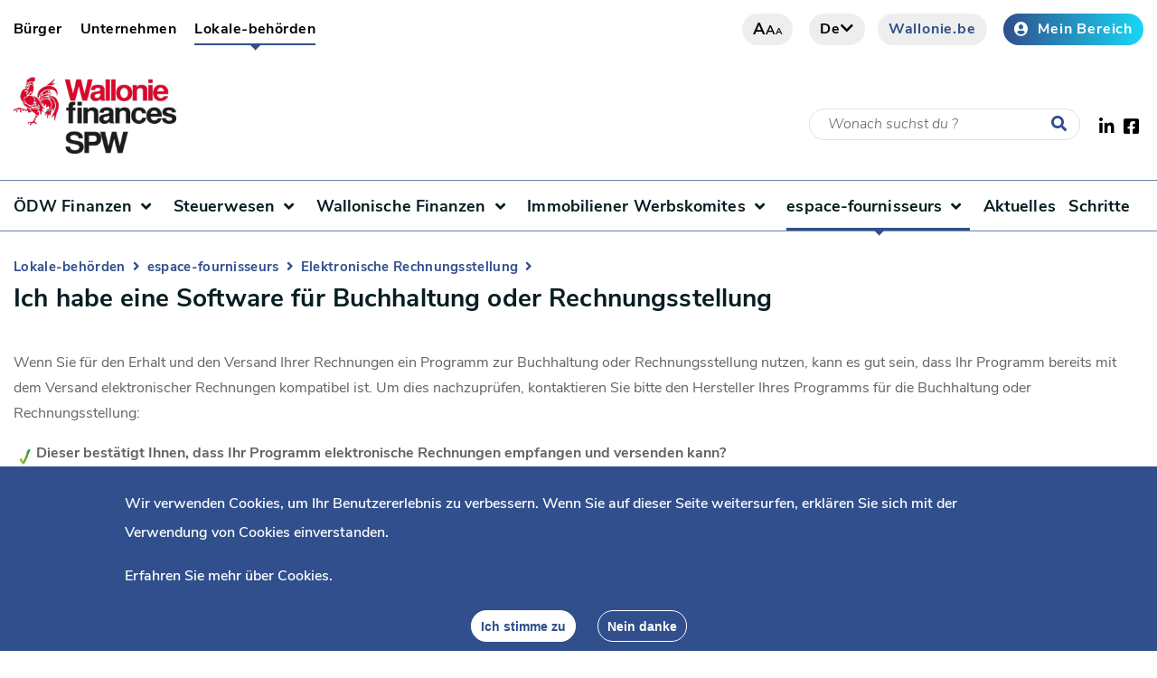

--- FILE ---
content_type: text/html;charset=UTF-8
request_url: https://finances.wallonie.be/de/accueil-pouvoirs-publics/espace-fournisseurs/facturation-electronique/je-dispose-dun-logiciel-de-comptabilite-ou-de-facturation.html
body_size: 12812
content:
<!DOCTYPE HTML>
<!--[if IE 8]> <html lang="de" class="ie8" > <![endif]-->
<!--[if IE 9]> <html lang="de" class="ie9" > <![endif]-->
<!--[if !IE]><!-->
<html lang="de" ><!--<![endif]-->
<head><link rel="canonical" href="https://finances.wallonie.be/de/accueil-pouvoirs-publics/espace-fournisseurs/facturation-electronique/je-dispose-dun-logiciel-de-comptabilite-ou-de-facturation.html" /><link rel="alternate" hreflang="de" href="https://finances.wallonie.be/de/accueil-pouvoirs-publics/espace-fournisseurs/facturation-electronique/je-dispose-dun-logiciel-de-comptabilite-ou-de-facturation.html" />
<link rel="alternate" hreflang="fr" href="https://finances.wallonie.be/accueil-pouvoirs-publics/espace-fournisseurs/facturation-electronique/je-dispose-dun-logiciel-de-comptabilite-ou-de-facturation.html" />
    <meta charset="utf-8">
    <meta http-equiv="X-UA-Compatible" content="IE=edge">
    <meta name="viewport" content="width=device-width, initial-scale=1, shrink-to-fit=no">


    <meta property="og:site_name" content="ÖDW Finanzen">
    <link rel="shortcut icon" href="/modules/spw-dtic-cg-templates/icons/favicon.ico"
          type="image/x-icons">
    <link rel="preconnect" href="http://webanalytics.spw.wallonie.be">
    <link rel="preconnect" href="https://webanalytics.spw.wallonie.be">
    <meta property="og:url" content="https://finances.wallonie.be/de/accueil-pouvoirs-publics/espace-fournisseurs/facturation-electronique/je-dispose-dun-logiciel-de-comptabilite-ou-de-facturation.html"/>
    <meta property="og:type" content="article"/>
        <meta name="image" property="og:image" content="https://finances.wallonie.be/files/live/sites/finances/files/image%20finances/logo/spw_fin_fr_cmjn_test.png"/>
        <meta name="author" content="SPW"/>

    <meta property="og:updated_time" content="2024-07-05T12:20:23MESZ"/>
    <title>Ich habe eine Software für Buchhaltung oder Rechnungsstellung - Portail du SPW Finances</title>
                <meta name="title" property="og:title"
                      content="Ich habe eine Software für Buchhaltung oder Rechnungsstellung"/>
            
<!-- Fontawesome -->
    



<!--template:addResources type="css" resources="v4-shims.min.css"/-->

    






<!--[if lt IE 9]>
    <script src="https://oss.maxcdn.com/libs/html5shiv/3.7.2/html5shiv.js" defer="true"></script>
    <script src="https://oss.maxcdn.com/libs/respond.js/1.4.2/respond.min.js" defer="true"></script>
    <![endif]-->




<script type="application/json" id="jahia-data-ctx">{"contextPath":"","lang":"de","uilang":"de","siteUuid":"900cdf92-4336-407b-a2a8-409879df1718","wcag":true,"ckeCfg":""}</script>
<script type="application/json" id="jahia-data-ck">{"path":"/modules/ckeditor/javascript/","lng":"de_DE"}</script>
<script src="/javascript/initJahiaContext.js"></script>
<link id="staticAssetCSS0" rel="stylesheet" href="/generated-resources/e4e586d9f9aecab72d6e6baddcd1fe5.min.css" media="screen" type="text/css"/>
<link id="staticAssetCSS1" rel="stylesheet" href="/generated-resources/7c32225666637f19103c8c8b1080fa9e.min.css" media="print" type="text/css"/>
<script id="staticAssetJavascript0" src="/generated-resources/99d653d78b3070b725b3846a55b33dc.min.js"  ></script>

<style type="text/css">
.template_recherche aside {display:none;}
/*Page d'erreur*/
.path-page-erreur-404 main .container .p404 {
    position: relative;
    margin-top: 50px;
    display: -webkit-box;
    display: -ms-flexbox;
    display: flex;
    -webkit-box-orient: vertical;
    -webkit-box-direction: normal;
    -ms-flex-direction: column;
    flex-direction: column;
    -webkit-box-pack: center;
    -ms-flex-pack: center;
    justify-content: center;
    -webkit-box-align: center;
    -ms-flex-align: center;
    align-items: center;
    height: calc(100vh - 230px);
    text-align: center;
    background: transparent url(/files/live/sites/finances/files/ressources/SPW-Finances-49.jpg) center center no-repeat;
        background-size: auto;
  background-size: contain;
}
.path-page-erreur-404 main .container .p404 span {
  display:none;
}
/*Page FAQ Nostra*/
.typenostrant_ficheInfoDetail .container p{
   max-width:50%;
}
/*Autres modifications*/
.path-fiscalite-des-vehicules .middle-navigation-item > ul {display:none;}


.contentWrapper > .container {
 flex-wrap:wrap;
}
.contentWrapper > .container > * {
 flex:1 1 100%;
}
.contentWrapper .contentWrapper {
 display:flex;
}
.contentWrapper .contentWrapper > .container {
 display:flex;
}


span.source-infos {
  text-decoration: underline dotted var(--color-pink);
  cursor: pointer;
  text-underline-offset: .25rem;
}


section#steps ul li {
 background: transparent url("/files/live/sites/finances/files/ressources/arrow-right.png") top 5px left no-repeat;
}
.readmore-arrow {
 background: transparent url("/files/live/sites/finances/files/ressources/arrow-right-large.png") no-repeat;
}
main article.media .cta.cta--video .inner .inner--video button {
 background-image: url("/files/live/sites/finances/files/ressources/btn_play.png");
}
section#steps {
 background: none;
}

section.careers h1 {
  color: black;
}


.home #hero {
 margin-top: 15px;
 background-image: none;
}


#hero {
 margin-left: calc(-1 * ((100vw - 100%)/2));
 margin-right: calc(-1 * ((100vw - 100%)/2));
      padding: 0px;
  //background-image: url("/files/live/sites/finances/files/image%20finances/SPW-Finances-CP.jpg");
  background-image: none;
  box-shadow: rgba(0, 6, 93, 0.15) 0px 0px 0px;
}




section.magazine {
 background: none;
}
section.careers {
 margin-left: calc(-1 * ((100vw - 100%)/2));
 margin-right: calc(-1 * ((100vw - 100%)/2));
}
section#highlight .highlight--wrapper article.media a.cta.cta--video img {
    width: 100%;
    object-fit: cover;
    height: 240px;
}
section.magazine .container > div > div.img {
    background: #fcfcfc;
}
section.cardtoolslist {
 margin-left: calc(-1 * ((100vw - 100%)/2));
 margin-right: calc(-1 * ((100vw - 100%)/2));
}



/* COLORISATION */
:root {
    --color-main: #636363;
    --color-dark: #071E22;
    --color-light: #EEEEEE;
    --color-medium: #777582;
    --color-pink: #304F8C;
    --color-medium-pink: #18d7f5;
    --color-dark-pink: #4f5cbf;
    --color-light-pink: #B4C8D9;
    --color-light-blue: #6A84A6;
    --color-grey: #E1E1E1;
    --color-dark-pink-rgb: 79,92,191;
}


@media (max-width: 767px) {
 .siteSeparator {display:none;}
 .siteBrandSubText {display:none;}
 /*.siteBrandText {margin:unset;max-height:25px;}*/
 .menu-open .siteBrandText {
    position: relative;
    top: -28px;
}
.menu-open header#header #brand .navbar-brand.link {
margin-top:-21px;
}
}

section.cardtoolslist {
filter: drop-shadow(0px 15px 15px #00000091);
margin-bottom: 130px;
}
.ms-layer.ms-promo-info-in.ms-promo-info.top210 a, .ms-layer.ms-promo-info-in.ms-promo-info.top210 .no-link {
background: #18d7f5b0;
}
.dfiscalite #steps {
  background-image:none;
}
.dfiscalite .img img {display:none;}
.dfiscalite .img {background-image:none !important;}

/* Paramètres image vos démarches en 1 clic */


/* Background slider  */
.ms-view { 
 background:#ad20;
 
}




.ms-slide-layers a.color-theme {
 background-color: transparent !important;
 width: 90vw;
 height: 90vh;
 position: absolute;
}

.path-demarches aside:after {
  
    position: absolute;
    right: 50px;
    top: -94px;
    content: '';
    display: block;
    height: 184px;
    width: 117px;
    background: transparent url("/files/live/sites/finances/files/ressources/abc.png") no-repeat;
    background-size: contain;
}
.btn.btn-center {
display: none !important;
}

/* CSS PAGE INTERMEDIAIRE----------------------------------------------------------------------------------------------------------------- */


.middle-navigation-item {
 flex-grow: 0;
 flex-basis: 23%;
 flex-shrink: 0;
 -webkit-box-shadow: 0 0px 0px rgba(0, 6, 93, 0.15);
 box-shadow: rgba(0, 6, 93, 0.15) 0px 0px 0px;
 
}







.middle-navigation-item h2 {
 
height: 283px;
width: 283px;

  background: rgba(127, 194, 223, 0.9);
  border-top-left-radius: 40px;
border-top-right-radius: 40px;  
border-bottom-right-radius:40px;
border-bottom-left-radius: 40px;
}


.middle-navigation-item h2:hover {
 
 -webkit-transform: scale(1.1);
 transform: scale(1.1);
  
      }


.middle-navigation-item h2.folder img {
    opacity: 90%;
 
   
}
.middle-navigation-item h2.folder img:hover {
 -webkit-transform: scale(1.1);
 transform: scale(1.1);
   opacity: 90%;
} 
.middle-navigation-item h2 div a {
 
 -webkit-transform: translateY(60%);
 transform: translateY(80%);
 color: rgba(16, 110, 202);   
   
   text-align: center;
   font-size : 1.1rem;
   background-color :rgba(127, 194, 223, 0.5);

   text-shadow: 1px 0px 5px white;
  
  
   
  
 padding: 10px;
  
  
  position: absolute;
top: 0;
display: -webkit-box;
display: -ms-flexbox;
display: flex;
-webkit-box-orient: vertical;
-webkit-box-direction: normal;
-ms-flex-direction: column;
flex-direction: column;
width: 100%;
height: 100%;

  
  
  
  
}
.middle-navigation-item h2:hover div a {
 -webkit-transform:translateY(23px);
 transform:translateY(0px);
  font-size : 1.3rem;
  color: white;
background-color : rgba(51, 166, 223, 0.7); 
  
    
 padding-top: 30%;
  
    
   text-shadow: 1px 1px 2px black;
 -webkit-transition:all 0.3s ease;
 transition: all 0.3s ease;
  
}


img[src~="/files/ressources/spw_finances_02.jpg"]{
  max-width:100%;
  height:auto;
}

  

@media only screen and (max-width: 991px) {
.middle-navigation-item{
flex-basis: 28%;
}
}
@media only screen and (max-width: 767px) {
.middle-navigation-item{
flex-basis: 97%;
}
}

@media only screen and (max-width: 374px) {
.middle-navigation-item{
flex-basis: 97%;
}
}

@media only screen and (min-width: 768px) {
.middle-navigation-item{
flex-basis: 46%;
}
}

@media only screen and (min-width: 991px) {
.middle-navigation-item{
flex-basis: 30%;
}
 }
@media only screen and (min-width: 1200px) {
.middle-navigation-item{
flex-basis: 23%;
}
}



/* FIN CSS PAGE INTERMEDIAIRE */


}
@media only screen and (max-width: 991px) {
  .path-fiscalite-immobiliere #steps .col-lg-6.img::before {
    opacity:0.3;
  }
}
@media only screen and (max-width: 768px) {
  .path-fiscalite-immobiliere #steps .col-lg-6.img::before {
    opacity:unset;
  }
}
.path-le-spw-finances #steps img {display:none;}
.path-le-spw-finances #steps .col-lg-6.img::before {
  content:"";
  background-image: url("/files/live/sites/finances/files/ressources/SPW-Finances-49.jpg");
  background-size:contain;
  width:80%;
  height:80%;
  min-height:600px;
  display:block;
  margin:0 auto;
  background-repeat:no-repeat;
}

.path-taxe-sur-les-automates #steps img {display:none;}
.path-taxe-sur-les-automates #steps .col-lg-6.img::before {
  content:"";
  background-image: url("/files/live/sites/finances/files/ressources/SPW-Finances-49.jpg");
  background-size:contain;
  width:100%;
  height:100%;
  min-height:600px;
  display:block;
  margin:0 auto;
  background-repeat:no-repeat;
}



.path-prelevement-kilometrique-pkm #steps img {display:none;}
.path-prelevement-kilometrique-pkm #steps .col-lg-6.img::before {
  content:"";
  background-image: url("/files/live/sites/finances/files/ressources/SPW-Finances-50.png");
  background-size:contain;
  width:100%;
  height:100%;
  min-height:600px;
  display:block;
  margin:0 auto;
  background-repeat:no-repeat;
}

section#steps .col-lg-6.img {background:none !important;}

#CAILIST {
   display:flex;
   flex-direction:row;
   flex-wrap: wrap;
}


/*

.finComiteAcquisition {
 box-shadow: 3px 5px 5px lightgray, -3px -6px 11px lightgray;
 padding: 17px;
 margin: 10px;
    flex-grow:1;
    flex-shrink: 1;
    width:20%;
    min-width:250px;
}

*/

.finComiteTitle { font-weight: bold;}
.finMail {font-size:0.8rem;}

section#steps .img img {
width: 80%;
height: auto;
}
section#steps .img {
  text-align: center;
}
.box22 {
  
  box-shadow : 1px 1px 10px black;
  
  }










.faq_type {
   display: none !important;
  
}



.faq_type2 {
  text-align: left; 
  vertical-align: middle;
  


background-color : rgba(127, 194, 223, 0.3);
padding-left : 30px;

border-radius: 20px;
   margin-left: -20px;


  
}


.faq_type3 {
  text-align: left; 
  vertical-align: middle;
  max-width:50%;


background-color : rgba(104, 173, 132, 0.3);
padding-left : 30px;

border-radius: 20px;
   margin-left: -20px;


  
}

.sous_menu {
background-color : rgba(127, 194, 223, 0.1);
padding-left: 10px;
padding-right: 10px;
padding-top: 30px;
padding-bottom: 10px;
margin: 20px;
border-radius: 20px;
width:70%;
  
  
}





.table-style  {
  
  width:100%;

    border-collapse: collapse;

    cursor: pointer;

    margin: 0px auto;

    border: 1px solid gray;
  font-weight: bold;
    


}





thead tr {

    background-color: rgba(127, 194, 223, 0.1);

    text-align: center;
  

   
}



th, td {

    padding: 15px 20px;

    text-align: center;

}



tbody tr, td, th {

    border: 1px solid gray;

}



tbody tr:nth-child(even){

    background-color: rgba(127, 194, 223, 0.1);

}



@media screen and (max-width: 550px) {

  body {

    align-items: flex-start;

  }

  .table-style  {

    width: 100%;

    margin: 0px;

  }

th, td {
    padding: 10px 7px;
}


}

.button_center {
   text-align: center;
   margin: auto;
  
   
}

.attention {
  border-radius: 20px;

  padding: 20px;
 background-color : rgba(127, 194, 223, 0.2);
}



.cai_rouge {
 
    background: linear-gradient(to bottom, #ffffff 95%, #ff0000 100%);
  box-shadow: 3px 5px 5px lightgray, -3px -6px 11px lightgray;
 padding: 17px;
 margin: 10px;
    flex-grow:1;
    flex-shrink: 1;
    width:20%;
    min-width:250px;
}

.cai_vert {
 
    background: linear-gradient(to bottom, #ffffff 95%, #00cc00 100%);
  box-shadow: 3px 5px 5px lightgray, -3px -6px 11px lightgray;
 padding: 17px;
 margin: 10px;
    flex-grow:1;
    flex-shrink: 1;
    width:20%;
    min-width:250px;
}

.cai_trans {
 
 background-color : none;
  box-shadow: 3px 5px 5px lightgray, -3px -6px 11px lightgray;
 padding: 17px;
 margin: 10px;
    flex-grow:1;
    flex-shrink: 1;
    width:20%;
    min-width:250px;
}

.cai_orange {
 
    background: linear-gradient(to bottom, #ffffff 95%, #ffcc00 100%);
  box-shadow: 3px 5px 5px lightgray, -3px -6px 11px lightgray;
 padding: 17px;
 margin: 10px;
    flex-grow:1;
    flex-shrink: 1;
    width:20%;
    min-width:250px;
}


.cai_rouge1 {
 
    background: linear-gradient(to bottom, #ffffff 95%, #ff0000 100%);
  box-shadow: 3px 5px 5px lightgray, -3px -6px 11px lightgray;
 padding: 17px;
 margin: 10px;
  
}

.cai_vert1 {
 
    background: linear-gradient(to bottom, #ffffff 95%, #00cc00 100%);
  box-shadow: 3px 5px 5px lightgray, -3px -6px 11px lightgray;
 padding: 17px;
 margin: 10px;
  
}


.cai_orange1 {
 
    background: linear-gradient(to bottom, #ffffff 95%, #ffcc00 100%);
  box-shadow: 3px 5px 5px lightgray, -3px -6px 11px lightgray;
  padding: 17px;
 margin: 10px;
 
}


.tooltip2 {
    position: relative;
    display: inline-block;
    
}

.tooltip2 .tooltiptext {
    visibility: hidden;
    width: 150%;
    background-color: rgba(127, 194, 223, 0.4);
    color: black;
    text-align: center;
    border-radius: 6px;
    padding: 5px 0;
     position: absolute;
    z-index: 1;
  top: -5px;
  left: 105%;
}

.tooltip2 .tooltiptext::after {
  content: "";
  position: absolute;
  top: 50%;
  right: 100%; /* To the left of the tooltip */
  margin-top: -5px;
  border-width: 5px;
  border-style: solid;
  border-color: transparent rgba(127, 194, 223, 0.4) transparent transparent;
}

.tooltip2:hover .tooltiptext {
    visibility: visible;
}

#footer ul li.notlist a {
  margin-left:10px;
}
#footer ul li.notlist:nth-child(1) a,
#footer ul li.notlist:nth-child(5) a{
  margin-left:0px;
  color:#7ac6d7;
}
#footer ul li.notlist::before{
  display:none;
}
.pouvoir {
 width: 70%;
    text-align: center;
   margin: auto;
  
 

}

.pri #steps img {
  display:none;
 

}
/* icone attention dans petit rond */

.box {
    vertical-align: middle;
  margin: -7px;
 
}

/* css page budget 2022 */



.budget #budget ul  {
  
  list-style-type: none;
  margin: 0;
  padding: 0;
  overflow: hidden;
  background-color: #333;
 
  
}

#budget li {
  float: left;
 }

#budget li a, .dropbtn {
  display: inline-block;
  color: black;
  text-align: center;
  padding: 14px 16px;
  text-decoration: none;
}

#budget li a:hover, .dropdown:hover .dropbtn {
  background-color: rgba(127, 194, 223, 0.9);
}

#budget li .dropdown {
  display: inline-block;
}

#budget .dropdown-content {
  display: none;
  position: absolute;
  background-color: #f9f9f9;
  min-width: 160px;
  box-shadow: 0px 8px 16px 0px rgba(0,0,0,0.2);
  z-index: 1;
}

#budget .dropdown-content a {
  color: black;
  padding: 12px 16px;
  text-decoration: none;
  display: block;
  text-align: left;
}

#budget .dropdown-content a:hover {background-color: #f1f1f1;}

#budget .dropdown:hover  .dropdown-content {
  display: block;
}









.typenostrant_ficheResume .contentWrapper {
    display: -webkit-box;
    display: -ms-flexbox;
    display: flex;
}



/*************************************************/
/* Démarches */
/*************************************************/
.path-demarches main {
    padding-top: 0;
}

.path-demarches .contentWrapper {
    display: -webkit-box;
    display: -ms-flexbox;
    display: flex;
}

.search-form button {
  display: block;
  position: absolute;
  z-index: 4;
  right: 20px;
  margin-top: 0px !important;
  font-size: 1.75rem;
  color: var(--color-pink);
  border: none;
  background: none;
}



.path-demarches .search-container {
    /* padding: 3rem 0 10rem; */
    padding: 3rem 0 0 !important;
    background: transparent url("../img/pink-wave-steps.png") no-repeat;
    background-size: cover;
}

.path-demarches .search-container .container {
    display: -webkit-box;
    display: -ms-flexbox;
    display: flex;
    -webkit-box-align: end;
    -ms-flex-align: end;
    align-items: flex-end;
}

.path-demarches .search-container .container > div {
    -webkit-box-flex: 1;
    -ms-flex: 1 1 50%;
    flex: 1 1 50%;
}


/* PAGE ACTU */

img.img-fluid {
    object-position: unset!important;
}


/* COuleur CAI */
:root {
  --cai-none:#ffffff;
  --cai-vert:#00cc00;
  --cai-red:#ff0000;
  --cai-orange:#ffcc00;
}
.finComiteAcquisition {
  position:relative;
  flex-basis:25%;
}
.finComiteAcquisition::after {
 content: "";
 height: 9px;
 display: block;
 background: transparent;
 position: absolute;
 bottom: 0;
 width: 100%;
 left: 0;
}
.finComiteAcquisition.cai-charge-::after {
    background: linear-gradient(to bottom, #ffffff 0, var(--cai-vert) 100%);
}
/*
.finComiteAcquisition:nth-child(1)::after {
  background: linear-gradient(to bottom, #ffffff 0, var(--cai-vert) 100%);
}
.finComiteAcquisition:nth-child(2)::after {
  background: linear-gradient(to bottom, #ffffff 0, var(--cai-vert) 100%);
}
.finComiteAcquisition:nth-child(3)::after {
  background: linear-gradient(to bottom, #ffffff 0, var(--cai-vert) 100%);
}
.finComiteAcquisition:nth-child(4)::after {
  background: linear-gradient(to bottom, #ffffff 0, var(--cai-vert) 100%);
}
.finComiteAcquisition:nth-child(5)::after {
  background: linear-gradient(to bottom, #ffffff 0, var(--cai-vert) 100%);
}
.finComiteAcquisition:nth-child(6)::after {
  background: linear-gradient(to bottom, #ffffff 0, var(--cai-vert) 100%);
}
*/

/* Change formulaire */
span.help-block.ng-binding.ng-scope {
    color: red;
    display: flex
;
    font-weight: 700;
}

textarea[id^="text-area_"] {
    min-height: max-content;
}

.calculR {
  font-size: 1.6em;
  color: #FFFFFF;
  font-weight: bold;
  border-radius: 20px;
  padding: 20px;
  margin: 0px;
 background-color :#cb2a48;
  box-shadow: rgba(0, 6, 93, 0.15) 0px 0px 0px;
 
  
}
.calculV {
  font-size: 1.6em;
  color: #FFFFFF;
  font-weight: bold;
  border-radius: 20px;
  padding: 20px;
  margin: 0px;
 background-color :#3fa535;
  box-shadow: rgba(0, 6, 93, 0.15) 0px 0px 0px;
 
  
}
.calculB {
  font-size: 1.6em;
  color: #FFFFFF;
  font-weight: bold;
  border-radius: 20px;
  padding: 20px;
  margin: 0px;
 background-color :#35a5de;
  box-shadow: rgba(0, 6, 93, 0.15) 0px 0px 0px;
 
  
}
.calculRose {
  font-size: 1.6em;
  color: #FFFFFF;
  font-weight: bold;
  border-radius: 20px;
  padding: 20px;
  margin: 0px;
 background-color :#f7a6a2;
  box-shadow: rgba(0, 6, 93, 0.15) 0px 0px 0px;
 
  
}



</style>
<style type="text/css" media="print">


</style>

<script type="application/json" id="jahia-data-aggregatedjs">{"scripts":["/modules/jquery/javascript/jquery-3.4.1.min.js","/modules/assets/javascript/jquery.jahia.min.js","/modules/assets/javascript/jquery-ui.min.js","/modules/cookie-consent/javascript/appConsent.js","/modules/piwik/javascript/matomoTagManagerProd.js"]}</script>

</head>

<body class="typejnt_page
path-je-dispose-dun-logiciel-de-comptabilite-ou-de-facturation
template_simple
">










<header id="header">
    <div class="container nosqueeze  header ">
        <div id="top--menu">
            




<nav id="top-menu" class="top-menu">
    




<ul class="border--bottom">
        <li data-main="/sites/finances/accueil-pouvoirs-publics/espace-fournisseurs/facturation-electronique/je-dispose-dun-logiciel-de-comptabilite-ou-de-facturation/" data-path="/sites/finances/home" class="profile-link ">
                            <a href="/de/home.html" target="https://finances.wallonie.be/de/accueil-pouvoirs-publics/espace-fournisseurs/facturation-electronique/">Bürger</a>
                        </li>
                    <li data-main="/sites/finances/accueil-pouvoirs-publics/espace-fournisseurs/facturation-electronique/je-dispose-dun-logiciel-de-comptabilite-ou-de-facturation/" data-path="/sites/finances/accueil-entreprises" class="profile-link ">
                            <a href="/de/accueil-entreprises.html" target="https://finances.wallonie.be/de/accueil-pouvoirs-publics/espace-fournisseurs/facturation-electronique/">Unternehmen</a>
                        </li>
                    <li data-main="/sites/finances/accueil-pouvoirs-publics/espace-fournisseurs/facturation-electronique/je-dispose-dun-logiciel-de-comptabilite-ou-de-facturation/" data-path="/sites/finances/accueil-pouvoirs-publics" class="profile-link  active">
                            <a href="/de/accueil-pouvoirs-publics.html" target="https://finances.wallonie.be/de/accueil-pouvoirs-publics/espace-fournisseurs/facturation-electronique/">Lokale-behörden<span class="sr-only">(current)</span></a>
                        </li>
                    </ul></nav><div>
                <a href="#" class="btn btn-grey letter"><i>a</i><i>a</i><i>a</i></a>
                <a href="#" class="btn btn-grey search"><i class="fas fa-search"><span
                        class="sr-only sr-only-focusable">Recherche</span></i></a>
                
<div class="lang-container">
            <a href="#" class="btn btn-grey lang">
                    de<i class="fa fa-chevron-down"></i>
            </a>
            <div class="language-switcher-language-url">
                <ul>
                    <li class="btn is-active"><a
                                href="">de</a></li>
                    <li class="btn "><a
                                href="/accueil-pouvoirs-publics/espace-fournisseurs/facturation-electronique/je-dispose-dun-logiciel-de-comptabilite-ou-de-facturation.html">fr</a></li>
                    </ul>
            </div>
        </div><a href="https://www.wallonie.be" target="_blank" rel="nofollow noopener"
                       class="btn btn-grey btn-icon btn-accent-color btn-wallonie">Wallonie.be</a>
                <a href="https://monespace.wallonie.be/" target="_blank" rel="nofollow noopener"
                       class="btn btn-default btn-icon "><i class="fas fa-user-circle"></i>Mein Bereich</a>
                </div>
        </div>
        <div id="brand">
            <a class="navbar-brand" href="/de/home.html">
                            <img class="visual local-brand"
                                         src="/files/image%20finances/logo/spw_fin_fr_cmjn_test.png"
                                         alt="Wallonien">
                                </a>
                    <div class="search-wrapper">
                        <form method="post" name="searchForm" action="/de/home/search.html" id="searchForm" class="search-form search-form--small" >
    <input type="hidden" name="jcrMethodToCall" value="get" />
    <input type="hidden" name="src_originSiteKey" value="finances"/>
    <input onblur="if(this.value=='')this.value='Wonach suchst du ?';" onfocus="if(this.value=='Wonach suchst du ?')this.value='';" name="src_terms[0].term" id="searchTerm" type="text" class="text-input" aria-label="Suchkriterium"  value="Wonach suchst du ?"/>
<input type="hidden" name="src_terms[0].applyFilter" value="true"/>
<input type="hidden" name="src_terms[0].match" value="all_words"/>
<input type="hidden" name="src_terms[0].fields.siteContent" value="true"/>
<input type="hidden" name="src_sites.values" value="finances"/><input type="hidden" name="src_sitesForReferences.values" value="systemsite"/>
<input type="hidden" name="src_languages.values" value="de"/><button aria-label="Starten Sie eine Recherche"><i class="fas fa-search"></i></button>
    </form><br class="clear"/></div>
                <div class="socials">
    <a href="https://www.linkedin.com/company/spw-finances" target="_blank" alt="linkedin"
               rel="nofollow noopener"><i class="fab fa-linkedin-in"><span class="sr-only sr-only-focusable">LinkedIn</span></i></a>
        <a href="https://www.facebook.com/lawallonie/" target="_blank" alt="facebook"
               rel="nofollow noopener"><i class="fab fa-facebook-square"><span class="sr-only sr-only-focusable">Facebook</span></i></a>
        </div><button class="navbar-toggler" type="button" aria-label="Öffnen des Menüs">
                <span></span>
            </button>
            </div>
    </div>
    




<nav id="main--menu" class="main--menu">
    




<ul class="container border-bottom container border--bottom">
        <li class="nav-item   dropdown">

                                <a class="nav-link dropdowns-toggle " href="#"
                                   id="navbarDropdownMen-9c785a8b-ade1-46b5-ac37-72bdbe4557c9"
                                   data-toggle="dropdowns" aria-haspopup="true" aria-expanded="false">
                                        ÖDW Finanzen<i class="fa fa-angle-down"></i>
                                </a>

                                <div class="drop dropdowns-menu "
                                     aria-labelledby="navbarDropdownMen-9c785a8b-ade1-46b5-ac37-72bdbe4557c9">
                                    <ul>
                                    <li class="nav-item ">
                                                        <a class="dropdowns-toggle "
                                                                   href="/de/accueil-pouvoirs-publics/le-spw-finances/nos-missions.html">Unsere Aufgaben</a>
                                                                <ul>
                                                                    <span class="no-image"><!-- no image --></span></ul>
                                                            </li>
                                                    <li class="nav-item ">
                                                        <a class="dropdowns-toggle "
                                                                   href="/de/accueil-pouvoirs-publics/le-spw-finances/nos-metiers.html">Unsere Berufe</a>
                                                                <ul>
                                                                    <span class="no-image"><!-- no image --></span></ul>
                                                            </li>
                                                    </ul>
                                </div>
                            </li><li class="nav-item   dropdown">

                                <a class="nav-link dropdowns-toggle " href="/de/accueil-pouvoirs-publics/fiscalite.html"
                                   id="navbarDropdownMen-f9e103c6-12fd-40f3-ba0a-5a5477390afe"
                                   data-toggle="dropdowns" aria-haspopup="true" aria-expanded="false">
                                        Steuerwesen<i class="fa fa-angle-down"></i>
                                </a>

                                <div class="drop dropdowns-menu alone"
                                     aria-labelledby="navbarDropdownMen-f9e103c6-12fd-40f3-ba0a-5a5477390afe">
                                    <ul>
                                    <li class="nav-item ">
                                                        <a class="nav-link"
                                                                   
                                                                   href="/de/accueil-pouvoirs-publics/fiscalite/fiscalite-des-vehicules.html">Fahrzeugbesteuerung</a>
                                                            </li>
                                                    <li class="nav-item ">
                                                        <a class="nav-link"
                                                                   
                                                                   href="/de/accueil-pouvoirs-publics/fiscalite/precompte-immobilier.html">Immobiliensteuervorabzug</a>
                                                            </li>
                                                    <li class="nav-item dropdown-second ">

                                                        <a class="dropdowns-toggle "
                                                           id="navbarDropdownMen-21cc0b68-c1c7-4003-b1b4-9f48c7d3d5c0"
                                                           data-toggle="dropdown-second" aria-haspopup="true" aria-expanded="false"
                                                           href="/de/accueil-pouvoirs-publics/fiscalite/autres-taxes-et-redevance.html">Sonstige Steuern und Abgaben</a>


                                                        <ul aria-labelledby="navbarDropdownMen-21cc0b68-c1c7-4003-b1b4-9f48c7d3d5c0">
                                                        <li class="nav-item">
                                                                        <a class="nav-link "
                                                                           
                                                                           href="/de/accueil-pouvoirs-publics/fiscalite/autres-taxes-et-redevance/taxe-sur-les-automates.html">Steuer auf Automaten</a>
                                                                </li>
                                                            <li class="nav-item">
                                                                        <a class="nav-link "
                                                                           
                                                                           href="/de/accueil-pouvoirs-publics/fiscalite/autres-taxes-et-redevance/taxe-sur-les-appareils-automatiques-de-divertissement.html">Steuer auf Spielautomaten</a>
                                                                </li>
                                                            <li class="nav-item">
                                                                        <a class="nav-link "
                                                                           
                                                                           href="/de/accueil-pouvoirs-publics/fiscalite/autres-taxes-et-redevance/taxe-sur-les-jeux-et-paris.html">Steuer auf Spiele und Wetten</a>
                                                                </li>
                                                            <li class="nav-item">
                                                                        <a class="nav-link "
                                                                           
                                                                           href="/de/accueil-pouvoirs-publics/fiscalite/autres-taxes-et-redevance/taxe-sur-le-deversement-des-eaux-usees-domestiques-et-industrielles.html">Abgabe für die Einleitung von industriellem und Haushaltsabwasser</a>
                                                                </li>
                                                            <li class="nav-item">
                                                                        <a class="nav-link "
                                                                           
                                                                           href="/de/accueil-pouvoirs-publics/fiscalite/autres-taxes-et-redevance/taxe-sur-les-dechets-non-menagers.html">Abgabe für nicht häusliche Abfälle</a>
                                                                </li>
                                                            <li class="nav-item">
                                                                        <a class="nav-link "
                                                                           
                                                                           href="/de/accueil-pouvoirs-publics/fiscalite/autres-taxes-et-redevance/taxes-sur-les-dechets-non-menagers-2.html">Steuer auf stillgelegte Gewerbebetriebsgelände</a>
                                                                </li>
                                                            <li class="nav-item">
                                                                        <a class="nav-link "
                                                                           
                                                                           href="/de/accueil-pouvoirs-publics/fiscalite/autres-taxes-et-redevance/redevance-television.html">Fernsehgebühr</a>
                                                                </li>
                                                            </ul>
                                                    <li class="nav-item dropdown-second ">

                                                        <a class="dropdowns-toggle "
                                                           id="navbarDropdownMen-a27f22c7-cdff-4928-8daa-855914d5ffca"
                                                           data-toggle="dropdown-second" aria-haspopup="true" aria-expanded="false"
                                                           href="/de/accueil-pouvoirs-publics/fiscalite/droits-de-succession-et-de-donation.html">Erbschafts- und Schenkungssteuer</a>


                                                        <ul aria-labelledby="navbarDropdownMen-a27f22c7-cdff-4928-8daa-855914d5ffca">
                                                        <li class="nav-item">
                                                                        <a class="nav-link "
                                                                           
                                                                           href="/de/accueil-pouvoirs-publics/fiscalite/droits-de-succession-et-de-donation/transmission-dentreprise.html">Betriebsübertragung</a>
                                                                </li>
                                                            </ul>
                                                    <li class="nav-item ">
                                                        <a class="nav-link"
                                                                   
                                                                   href="/de/accueil-pouvoirs-publics/fiscalite/la-vie-dune-taxe.html">Lebenslauf einer Steuer</a>
                                                            </li>
                                                    <li class="nav-item ">
                                                        <a class="nav-link"
                                                                   
                                                                   href="/de/accueil-pouvoirs-publics/fiscalite/foire-aux-questions.html">Häufig gestellte Fragen</a>
                                                            </li>
                                                    </ul>
                                </div>
                            </li><li class="nav-item   dropdown">

                                <a class="nav-link dropdowns-toggle " href="#"
                                   id="navbarDropdownMen-9a6a0b8b-3d17-4096-a9bd-8893b5db07c5"
                                   data-toggle="dropdowns" aria-haspopup="true" aria-expanded="false">
                                        Wallonische Finanzen<i class="fa fa-angle-down"></i>
                                </a>

                                <div class="drop dropdowns-menu alone"
                                     aria-labelledby="navbarDropdownMen-9a6a0b8b-3d17-4096-a9bd-8893b5db07c5">
                                    <ul>
                                    <li class="nav-item dropdown-second ">

                                                        <a class="dropdowns-toggle "
                                                           id="navbarDropdownMen-1856b039-db15-4978-aff4-cb0aa95bcafb"
                                                           data-toggle="dropdown-second" aria-haspopup="true" aria-expanded="false"
                                                           href="/de/accueil-pouvoirs-publics/finances-wallonnes/budget-wallon.html">Wallonisches Budget</a>


                                                        <ul aria-labelledby="navbarDropdownMen-1856b039-db15-4978-aff4-cb0aa95bcafb">
                                                        <li class="nav-item">
                                                                        <a class="nav-link "
                                                                           
                                                                           href="/de/accueil-pouvoirs-publics/finances-wallonnes/budget-wallon/budget-2025.html">Budget 2025</a>
                                                                </li>
                                                            <li class="nav-item">
                                                                        <a class="nav-link "
                                                                           
                                                                           href="/de/accueil-pouvoirs-publics/finances-wallonnes/budget-wallon/comprendre-le-budget.html">Das Budget verstehen</a>
                                                                </li>
                                                            </ul>
                                                    <li class="nav-item ">
                                                        <a class="nav-link"
                                                                   
                                                                   href="/de/accueil-pouvoirs-publics/finances-wallonnes/comptabilite.html">Buchhaltung</a>
                                                            </li>
                                                    <li class="nav-item ">
                                                        <a class="nav-link"
                                                                   
                                                                   href="/de/accueil-pouvoirs-publics/finances-wallonnes/gestion-de-la-dette.html">Schuldenverwaltung</a>
                                                            </li>
                                                    <li class="nav-item ">
                                                        <a class="nav-link"
                                                                   
                                                                   href="/de/accueil-pouvoirs-publics/finances-wallonnes/contentieux-de-la-tresorerie.html">Rechtsstreitigkeiten des Finanzwesens</a>
                                                            </li>
                                                    </ul>
                                </div>
                            </li><li class="nav-item   dropdown">

                                <a class="nav-link dropdowns-toggle " href="#"
                                   id="navbarDropdownMen-c566c70b-7346-47e9-88a0-9caac5c16a88"
                                   data-toggle="dropdowns" aria-haspopup="true" aria-expanded="false">
                                        Immobiliener Werbskomites<i class="fa fa-angle-down"></i>
                                </a>

                                <div class="drop dropdowns-menu alone"
                                     aria-labelledby="navbarDropdownMen-c566c70b-7346-47e9-88a0-9caac5c16a88">
                                    <ul>
                                    <li class="nav-item ">
                                                        <a class="nav-link"
                                                                   target="_blank"
                                                                   href="https://finances.wallonie.be/de/accueil-pouvoirs-publics/espace-fournisseurs/facturation-electronique/">Zum Verkauf stehende Gebäude</a>
                                                            </li>
                                                    </ul>
                                </div>
                            </li><li class="nav-item   is-active active dropdown">

                                <a class="nav-link dropdowns-toggle  is-active active" href="#"
                                   id="navbarDropdownMen-044c4b1d-e194-41c1-b7bf-d21c1959f545"
                                   data-toggle="dropdowns" aria-haspopup="true" aria-expanded="false">
                                        espace-fournisseurs<i class="fa fa-angle-down"></i>
                                </a>

                                <div class="drop dropdowns-menu alone"
                                     aria-labelledby="navbarDropdownMen-044c4b1d-e194-41c1-b7bf-d21c1959f545">
                                    <ul>
                                    <li class="nav-item ">
                                                        <a class="nav-link"
                                                                   
                                                                   href="/de/accueil-pouvoirs-publics/espace-fournisseurs/facturer-au-spw.html">Rechnungen: Neues 2022</a>
                                                            </li>
                                                    <li class="nav-item dropdown-second  is-active active">

                                                        <a class="dropdowns-toggle  is-active active"
                                                           id="navbarDropdownMen-155d1a7a-b0f3-442f-bf62-9342a23ca035"
                                                           data-toggle="dropdown-second" aria-haspopup="true" aria-expanded="false"
                                                           href="/de/accueil-pouvoirs-publics/espace-fournisseurs/facturation-electronique.html">Elektronische Rechnungsstellung<span
                                                                class="sr-only">(current)</span></a>


                                                        <ul aria-labelledby="navbarDropdownMen-155d1a7a-b0f3-442f-bf62-9342a23ca035">
                                                        <li class="nav-item is-active active">
                                                                        <a class="nav-link  is-active active"
                                                                           
                                                                           href="/de/accueil-pouvoirs-publics/espace-fournisseurs/facturation-electronique/je-dispose-dun-logiciel-de-comptabilite-ou-de-facturation.html">Ich habe eine Software für Buchhaltung oder Rechnungsstellung<span
                                                                                class="sr-only">(current)</span></a>
                                                                </li>
                                                            <li class="nav-item">
                                                                        <a class="nav-link "
                                                                           
                                                                           href="/de/accueil-pouvoirs-publics/espace-fournisseurs/facturation-electronique/je-dispose-dun-erp.html">Ich habe ein ERP</a>
                                                                </li>
                                                            <li class="nav-item">
                                                                        <a class="nav-link "
                                                                           
                                                                           href="/de/accueil-pouvoirs-publics/espace-fournisseurs/facturation-electronique/je-cree-mes-factures-en-word-excel-pdf.html">Ich erstelle meine Rechnungen in Word, Excel, als PDF etc.:</a>
                                                                </li>
                                                            <li class="nav-item">
                                                                        <a class="nav-link "
                                                                           
                                                                           href="/de/accueil-pouvoirs-publics/espace-fournisseurs/facturation-electronique/je-nenvoie-que-quelques-factures-chaque-annee-au-spw.html">Ich schicke pro Jahr nur wenige Rechnungen an den ÖDW</a>
                                                                </li>
                                                            <li class="nav-item">
                                                                        <a class="nav-link "
                                                                           
                                                                           href="/de/accueil-pouvoirs-publics/espace-fournisseurs/facturation-electronique/comment-encoder-une-facture-sur-le-portail-mercurius.html">Ich schicke pro Jahr nur wenige Rechnungen an den ÖDW</a>
                                                                </li>
                                                            </ul>
                                                    </ul>
                                </div>
                            </li><li class="nav-item ">
                                <a class="nav-link"  href="/de/accueil-pouvoirs-publics/actualites.html">Aktuelles</a>
                            </li><li class="nav-item ">
                                <a class="nav-link"  href="/de/accueil-pouvoirs-publics/demarches-1.html">Schritte</a>
                            </li>








<li class="mobile--nav-bg">
    <div class="nosqueeze mobile--nav">
        <div class="container">
                <div id="top--menu--mobile">
                    <div>
                        <a href="https://monespace.wallonie.be/" target="_blank" rel="nofollow noopener"
                               class="btn btn-mobile--nav"><i class="fas fa-user"></i>Mein Bereich</a>
                        <a href="/de/home/nous-contacter.html" target="_blank" rel="nofollow noopener"
                                   class="btn btn-mobile--nav"><i class="fas"></i>
                                    Kontakt</a>
                            </div>
                </div>
            </div>
        <div id="brand-mobile">
            <section class="center socials">
                        <span>Bleib in Verbindung</span>
                        <ul>
    <li>
            <a href="https://www.linkedin.com/company/spw-finances" target="_blank" alt="linkedin"
               rel="nofollow noopener" class="linkedin">LinkedIn</a>
            </li>
        <li>
            <a href="https://www.facebook.com/lawallonie/" target="_blank" alt="facebook"
               rel="nofollow noopener" class="facebook">Facebook</a>
            </li>
        </ul></section>
                </div>
    </div>
</li></ul></nav></header><!-- Forcer le nom du site avec la bonne valeur (référencement) -->
<div itemscope itemtype="https://schema.org/WebSite">
    <meta itemprop="url" content="https://finances.wallonie.be/de/home.html"/>
    <meta itemprop="name" content="ÖDW Finanzen"/>
</div>

<main class="pagecontent">
    

<nav class="navigation-crumb">
<div class="container   ">

<nav class="navigation-crumb">

<ol class="breadcrumb " label="Breadcrumb">
            <li class="breadcrumb-item"><a href="/de/accueil-pouvoirs-publics.html">Lokale-behörden</a></li>
                    <li class="breadcrumb-item"><a href="#">espace-fournisseurs</a></li>
                    <li class="breadcrumb-item"><a href="/de/accueil-pouvoirs-publics/espace-fournisseurs/facturation-electronique.html">Elektronische Rechnungsstellung</a></li>
                    <li class="breadcrumb-item active" aria-current="page">Ich habe eine Software für Buchhaltung oder Rechnungsstellung</li>
                    </ol></nav></div>
</nav>
<div class="container   ">
<h1 class="pageTitle">
				Ich habe eine Software für Buchhaltung oder Rechnungsstellung</h1></div>
<div class="container   ">
<p>Wenn Sie f&uuml;r den Erhalt und den Versand Ihrer Rechnungen ein Programm zur Buchhaltung oder Rechnungsstellung nutzen, kann es gut sein, dass Ihr Programm bereits mit dem Versand elektronischer Rechnungen kompatibel ist. Um dies nachzupr&uuml;fen, kontaktieren Sie bitte den Hersteller Ihres Programms f&uuml;r die Buchhaltung oder Rechnungsstellung:</p>

<p><img alt="V.JPG" src="/files/facturation/V.JPG" style="width: 25px; height: 31px;" /><strong>Dieser best&auml;tigt Ihnen, dass Ihr Programm elektronische Rechnungen empfangen und versenden kann?</strong></p>

<p><img alt="fleche-1.JPG" src="/files/facturation/fleche-1.JPG" style="width: 40px; height: 32px;" />Bitten Sie ihn um Best&auml;tigung, dass Sie die aktuellste Version des Programms haben. Dann sind Sie sicher, &uuml;ber die F&auml;higkeit zum Versand von elektronischen Rechnungen an &ouml;ffentliche Einrichtungen zu verf&uuml;gen.</p>

<p><img alt="X.JPG" src="/files/facturation/X.JPG" style="width: 25px; height: 35px;" />&nbsp;<strong>Der Hersteller teilt Ihnen mit, dass Ihre IT-L&ouml;sung nicht in der Lage ist, elektronische Rechnungen zu empfangen und zu versenden?</strong></p>

<p><img alt="fleche-1.JPG" src="/files/facturation/fleche-1.JPG" style="width: 40px; height: 32px;" />Fragen Sie ihn, ob er nicht vielleicht plant, sich mit einem Zugangspunkt im PEPPOL-Modell zu verbinden. Wenn dies nicht der Fall ist, beachten Sie bitte die nicht vollst&auml;ndige Liste der IT-Anbieter, die den Anforderungen zur elektronischen Rechnungsstellung entsprechen, auf der Website des Bundes <a href="http://efacture.belgium.be/fr/partenaires?group=9">(Unsere Partner - e-facture (belgium.be)</a>) .</p></div></main>








<footer id="footer">
	<div class="top--footer">
		<div class="container">
			<div class="row">
				<div class="col-md-6 col-lg-3">
					<h2>Schnellzugriffe</h2>
					<ul>
        <li>
                <a href="/de/home/textes-legaux.html" >Rechtsvorschriften</a></li>
        <li>
                <a href="#" >Datenschutz</a></li>
        </ul>
<div class="clear"></div></div>
				<div class="col-md-6 col-lg-3">
					<h2>Nützliche Links</h2>
					<ul>
        <li>
                <a href="https://www.wallonie.be/fr/jobs" target="_blank">Jobs – Ihr Talent im Dienste der Wallonie</a></li>
        </ul>
<div class="clear"></div></div>
				<div class="col-md-6 col-lg-3">
					<h2>Allgemeine Webseiten der Wallonie</h2>
					<ul>
						<li><a href="https://www.wallonie.be" target="_blank" rel="nofollow noopener">Wallonie.be</a></li>
						<li><a href="https://www.wallonie.be/de/akteure-und-Institutionen/wallonie/wallonische-regierung" target="_blank" rel="nofollow noopener">Wallonische Regierung</a></li>
						<li><a href="https://spw.wallonie.be/" target="_blank" rel="nofollow noopener">Öffentlicher Dienst der Wallonie</a></li>
						<li><a href="https://wallex.wallonie.be/home.html" target="_blank" rel="nofollow noopener">Wallex</a></li>
						<li><a href="https://geoportail.wallonie.be/home.html" target="_blank" rel="nofollow noopener">Geoportal</a></li>
						<li><a href="https://www.wallonie.be/jobs" target="_blank" rel="nofollow noopener">Jobs</a></li>
					</ul>
				</div>
				<div class="col-md-6 col-lg-3">
					<h2>Kontaktieren Sie uns</h2>
					<a href="tel:1719" target="_blank">
								<img class="img171x" src="/modules/spw-dtic-cg-core/img/1719_vert.png" alt="kostenlose Rufnummer">
								</a>
							<ul>
        <li>
                <a href="#" target="_blank">✉ finanzdienst@spw.wallonie.be</a></li>
        <li>
                <a href="/de/home/nous-contacter.html" >Eine Frage zu Ihren REGIONALSTEUERN</a></li>
        <li>
                <a href="/de/home/nous-contacter.html" >☎ +32 (0)87/39 11 70</a></li>
        <li>
                <a href="/de/home/nous-contacter.html" target="_blank">Unsere Schalter (nach Terminvereinbarung)</a></li>
        <li>
                <a href="/de/home/nous-contacter.html" target="_blank">Geben Sie Ihre Kontaktdaten sowie Ihre Nationalregisternummer an, damit wir Zugriff auf Ihre Steuerakte haben.</a></li>
        <li>
                <a href="/de/home/nous-contacter.html" >Mehr Infos auf der Seite &#034;Kontakt&#034;</a></li>
        </ul>
<div class="clear"></div></div>
			</div>
		</div>
	</div>
	<div class="bottom--footer">
		<div class="container">
			<div class="cookieConsent alert alert-warning fade fixedBottom" role="alert">
        <div class="message">
            <p>Wir verwenden Cookies, um Ihr Benutzererlebnis zu verbessern.&nbsp;Wenn Sie auf dieser Seite weitersurfen, erkl&auml;ren Sie sich mit der Verwendung von Cookies einverstanden.</p>

<p><a href="https://www.wallonie.be/de/vie-privee">Erfahren Sie mehr &uuml;ber Cookies.</a></p>
</div>

        <div class="cookieConsent__buttons">
            <button type="button" class="accept" data-accept="alert" aria-label="Accept">
                <span aria-hidden="true">Ich stimme zu</span>
            </button>
            <button type="button" class="dismiss" data-dismiss="alert" aria-label="Close">
                    <span aria-hidden="true">Nein danke</span>
                </button>
            </div>
    </div>

    

<script>
        +function (appConsent) {
            appConsent.initializeConsentCookieButton();
        }(appConsent);
    </script><div class="row">
				<div class="col-lg-5 logo">
					<img src="/modules/spw-dtic-cg-core/img/logo-wallonie-small.png"
								 alt="Wallonien" class="cgFooterImageWallonie"><i>
						Ein offizielle Webseite der Wallonie - ÖDW Finanzen</i>
				</div>
				<div class="col-lg-7">
					<ul>
						<li><a href="/de/home/plan-du-site.html">Sitemap</a></li>
						<li>
								<a href="/de/home/mentions-legales.html">
											Impressum</a>
									</li>
						<li>
								<a href="#Missing viePriveeLink">
											Datenschutz</a>
									</li>
						<li>
								<a href="https://www.wallonie.be/fr/mediateur" target="_blank">
											Ombudsmann</a>
									</li>
						<li>
								<a href="/de/home/declaration-daccessibilite.html">
											Zugänglichkeit</a>
									</li>
						</ul>
				</div>
			</div>
		</div>
	</div>
	<a href="#header" class="scroll"><i class="fas fa-chevron-up"><span class="sr-only sr-only-focusable">Up</span></i></a>
</footer>







		<script type="text/javascript">
			<!-- 
			var piwikSettings = {
				trackingId: "73", 
				trackingServer: "webanalytics.spw.wallonie.be",
                idTagManager: "5Pk98dUs",
                idTagManagerInstance: "null",
                isLegacyTracker: "true",
                isTagManager: "false",
				isTrackingSearch: "false", 
				searchResultCssSelector: "", 
				searchKeywordCssSelector: "", 
				searchCountCssSelector: "", 
				isTrackingJahiaConnectionMode: "false", 
				isTrackingJahiaLanguage: "false",
				isTrackingDomain: "false", 
				isMatomo: "false", 
				trackingFileName: "piwik"
			};
			
			// Retrieve Jahia connection mode
			jahiaConnectionMode = "live"; 
		
			// Retrieve Jahia user name 
			hashUserName=""; 
			
			renderContext="live"; 
			language="de";
		-->
		</script>
		<noscript><p><img src="https://webanalytics.spw.wallonie.be/piwik/piwik.php?idsite=73&rec=1" style="border:0;" alt="" /></p></noscript>











<script type="text/javascript">
if ($(".homepage").length==1){
$("#hero .container").removeClass("container");
$("main.pagecontent main").addClass("container");
$("main.pagecontent > .container").removeClass("container");
$("#steps").addClass("container");
}

p=$("a[href='tel:1718']");
p.appendTo(p.parent());
p.parent().find("ul li").addClass("notlist");

(function($)
{
    /**
     * Auto-growing textareas; technique ripped from Facebook
     * 
     * 
     * http://github.com/jaz303/jquery-grab-bag/tree/master/javascripts/jquery.autogrow-textarea.js
     */
    $.fn.autogrow = function(options)
    {
        return this.filter('textarea').each(function()
        {
            var self         = this;
            var $self        = $(self);
            var minHeight    = $self.height();
            var noFlickerPad = $self.hasClass('autogrow-short') ? 0 : parseInt($self.css('lineHeight')) || 0;
            var settings = $.extend({
                preGrowCallback: null,
                postGrowCallback: null
              }, options );

            var shadow = $('<div></div>').css({
                position:    'absolute',
                top:         -10000,
                left:        -10000,
                width:       $self.width(),
                fontSize:    $self.css('fontSize'),
                fontFamily:  $self.css('fontFamily'),
                fontWeight:  $self.css('fontWeight'),
                lineHeight:  $self.css('lineHeight'),
                resize:      'none',
    			'word-wrap': 'break-word'
            }).appendTo(document.body);

            var update = function(event)
            {
                var times = function(string, number)
                {
                    for (var i=0, r=''; i<number; i++) r += string;
                    return r;
                };

                var val = self.value.replace(/&/g, '&')
                                    .replace(/</g, '<')
                                    .replace(/>/g, '>')
                                    .replace(/\n$/, '<br/> ')
                                    .replace(/\n/g, '<br/>')
                                    .replace(/ {2,}/g, function(space){ return times(' ', space.length - 1) + ' ' });

				// Did enter get pressed?  Resize in this keydown event so that the flicker doesn't occur.
				if (event && event.data && event.data.event === 'keydown' && event.keyCode === 13) {
					val += '<br />';
				}

                shadow.css('width', $self.width());
                shadow.html(val + (noFlickerPad === 0 ? '...' : '')); // Append '...' to resize pre-emptively.
                
                var newHeight=Math.max(shadow.height() + noFlickerPad, minHeight);
                if(settings.preGrowCallback!=null){
                  newHeight=settings.preGrowCallback($self,shadow,newHeight,minHeight);
                }
                
                $self.height(newHeight);
                
                if(settings.postGrowCallback!=null){
                  settings.postGrowCallback($self);
                }
            }

            $self.change(update).keyup(update).keydown({event:'keydown'},update);
            $(window).resize(update);

            update();
        });
    };
})(jQuery);
$(document).on('focusin', 'textarea',function() {
  $("textarea").css("overflow","hidden").autogrow();
});
$(function() {
$('span.source-infos').tooltip({effect: 'slide'});
});

</script>


<script src="/javascript/initJahiaContext.js"></script>
<script id="staticAssetJavascriptBODY0" src="/generated-resources/99d051cdcce827b5e739334b12d77e93-defer.min.js"  defer></script>
<script type="application/json" id="jahia-data-aggregatedjsBODY">{"scripts":["/modules/spw-dtic-cg-templates/javascript/popper.min.js","/modules/bootstrap4-core/javascript/bootstrap.min.js","/modules/spw-dtic-cg-templates/javascript/swiper.min.js","/modules/spw-dtic-cg-templates/javascript/macy.min.js","/modules/spw-dtic-cg-core/javascript/js.cookie.min.js","/modules/spw-dtic-cg-core/javascript/cg_header.js","/modules/spw-dtic-cg-core/javascript/cg_footer.js","/modules/piwik/javascript/piwikTrackingTool.js","/modules/piwik/javascript/piwikConfiguration.js","/modules/piwik/javascript/matomoVideoTracking.js"]}</script>

</body>
</html>

--- FILE ---
content_type: text/css;charset=UTF-8
request_url: https://finances.wallonie.be/generated-resources/e4e586d9f9aecab72d6e6baddcd1fe5.min.css
body_size: 64457
content:
/*!
* Bootstrap 4.4.1 - SPW
*/*,*::before,*::after{box-sizing:border-box}html{font-family:sans-serif;line-height:1.15;-webkit-text-size-adjust:100%;-webkit-tap-highlight-color:rgba(0,0,0,0)}article,aside,figcaption,figure,footer,header,hgroup,main,nav,section{display:block}body{margin:0;font-family:-apple-system,BlinkMacSystemFont,"Segoe UI",Roboto,"Helvetica Neue",Arial,"Noto Sans","Liberation Sans",sans-serif,"Apple Color Emoji","Segoe UI Emoji","Segoe UI Symbol","Noto Color Emoji";font-size:1rem;font-weight:400;line-height:1.5;color:#212529;text-align:left;background-color:#fff}[tabindex="-1"]:focus:not(:focus-visible){outline:0 !important}hr{box-sizing:content-box;height:0;overflow:visible}h1,h2,h3,h4,h5,h6{margin-top:0;margin-bottom:.5rem}p{margin-top:0;margin-bottom:1rem}abbr[title],abbr[data-original-title]{text-decoration:underline;text-decoration:underline dotted;cursor:help;border-bottom:0;text-decoration-skip-ink:none}address{margin-bottom:1rem;font-style:normal;line-height:inherit}ol,ul,dl{margin-top:0;margin-bottom:1rem}ol ol,ul ul,ol ul,ul ol{margin-bottom:0}dt{font-weight:700}dd{margin-bottom:.5rem;margin-left:0}blockquote{margin:0 0 1rem}b,strong{font-weight:bolder}small{font-size:80%}sub,sup{position:relative;font-size:75%;line-height:0;vertical-align:baseline}sub{bottom:-0.25em}sup{top:-0.5em}a{color:#007bff;text-decoration:none;background-color:rgba(0,0,0,0)}a:hover{color:#0056b3;text-decoration:underline}a:not([href]):not([class]){color:inherit;text-decoration:none}a:not([href]):not([class]):hover{color:inherit;text-decoration:none}pre,code,kbd,samp{font-family:SFMono-Regular,Menlo,Monaco,Consolas,"Liberation Mono","Courier New",monospace;font-size:1em}pre{margin-top:0;margin-bottom:1rem;overflow:auto;-ms-overflow-style:scrollbar}figure{margin:0 0 1rem}img{vertical-align:middle;border-style:none}svg{overflow:hidden;vertical-align:middle}table{border-collapse:collapse}caption{padding-top:.75rem;padding-bottom:.75rem;color:#6c757d;text-align:left;caption-side:bottom}th{text-align:inherit;text-align:-webkit-match-parent}label{display:inline-block;margin-bottom:.5rem}button{border-radius:0}button:focus:not(:focus-visible){outline:0}input,button,select,optgroup,textarea{margin:0;font-family:inherit;font-size:inherit;line-height:inherit}button,input{overflow:visible}button,select{text-transform:none}[role=button]{cursor:pointer}select{word-wrap:normal}button,[type=button],[type=reset],[type=submit]{-webkit-appearance:button}button:not(:disabled),[type=button]:not(:disabled),[type=reset]:not(:disabled),[type=submit]:not(:disabled){cursor:pointer}button::-moz-focus-inner,[type=button]::-moz-focus-inner,[type=reset]::-moz-focus-inner,[type=submit]::-moz-focus-inner{padding:0;border-style:none}input[type=radio],input[type=checkbox]{box-sizing:border-box;padding:0}textarea{overflow:auto;resize:vertical}fieldset{min-width:0;padding:0;margin:0;border:0}legend{display:block;width:100%;max-width:100%;padding:0;margin-bottom:.5rem;font-size:1.5rem;line-height:inherit;color:inherit;white-space:normal}progress{vertical-align:baseline}[type=number]::-webkit-inner-spin-button,[type=number]::-webkit-outer-spin-button{height:auto}[type=search]{outline-offset:-2px;-webkit-appearance:none}[type=search]::-webkit-search-decoration{-webkit-appearance:none}::-webkit-file-upload-button{font:inherit;-webkit-appearance:button}output{display:inline-block}summary{display:list-item;cursor:pointer}template{display:none}[hidden]{display:none !important}h1,h2,h3,h4,h5,h6,.h1,.h2,.h3,.h4,.h5,.h6{margin-bottom:.5rem;font-weight:500;line-height:1.2}h1,.h1{font-size:2.5rem}h2,.h2{font-size:2rem}h3,.h3{font-size:1.75rem}h4,.h4{font-size:1.5rem}h5,.h5{font-size:1.25rem}h6,.h6{font-size:1rem}.lead{font-size:1.25rem;font-weight:300}.display-1{font-size:6rem;font-weight:300;line-height:1.2}.display-2{font-size:5.5rem;font-weight:300;line-height:1.2}.display-3{font-size:4.5rem;font-weight:300;line-height:1.2}.display-4{font-size:3.5rem;font-weight:300;line-height:1.2}hr{margin-top:1rem;margin-bottom:1rem;border:0;border-top:1px solid rgba(0,0,0,.1)}small,.small{font-size:0.875em;font-weight:400}mark,.mark{padding:.2em;background-color:#fcf8e3}.list-unstyled{padding-left:0;list-style:none}.list-inline{padding-left:0;list-style:none}.list-inline-item{display:inline-block}.list-inline-item:not(:last-child){margin-right:.5rem}.initialism{font-size:90%;text-transform:uppercase}.blockquote{margin-bottom:1rem;font-size:1.25rem}.blockquote-footer{display:block;font-size:0.875em;color:#6c757d}.blockquote-footer::before{content:"— "}.img-fluid{max-width:100%;height:auto}.img-thumbnail{padding:.25rem;background-color:#fff;border:1px solid #dee2e6;border-radius:.313rem;max-width:100%;height:auto}.figure{display:inline-block}.figure-img{margin-bottom:.5rem;line-height:1}.figure-caption{font-size:90%;color:#6c757d}.container,.container-fluid,.container-xl,.container-lg,.container-md,.container-sm{width:100%;padding-right:15px;padding-left:15px;margin-right:auto;margin-left:auto}@media(min-width: 576px){.container-sm,.container{max-width:540px}}@media(min-width: 768px){.container-md,.container-sm,.container{max-width:720px}}@media(min-width: 991px){.container-lg,.container-md,.container-sm,.container{max-width:1199px}}@media(min-width: 1200px){.container-xl,.container-lg,.container-md,.container-sm,.container{max-width:1500px}}.row{display:flex;flex-wrap:wrap;margin-right:-15px;margin-left:-15px}.no-gutters{margin-right:0;margin-left:0}.no-gutters>.col,.no-gutters>[class*=col-]{padding-right:0;padding-left:0}.col-xl,.col-xl-auto,.col-xl-12,.col-xl-11,.col-xl-10,.col-xl-9,.col-xl-8,.col-xl-7,.col-xl-6,.col-xl-5,.col-xl-4,.col-xl-3,.col-xl-2,.col-xl-1,.col-lg,.col-lg-auto,.col-lg-12,.col-lg-11,.col-lg-10,.col-lg-9,.col-lg-8,.col-lg-7,.col-lg-6,.col-lg-5,.col-lg-4,.col-lg-3,.col-lg-2,.col-lg-1,.col-md,.col-md-auto,.col-md-12,.col-md-11,.col-md-10,.col-md-9,.col-md-8,.col-md-7,.col-md-6,.col-md-5,.col-md-4,.col-md-3,.col-md-2,.col-md-1,.col-sm,.col-sm-auto,.col-sm-12,.col-sm-11,.col-sm-10,.col-sm-9,.col-sm-8,.col-sm-7,.col-sm-6,.col-sm-5,.col-sm-4,.col-sm-3,.col-sm-2,.col-sm-1,.col,.col-auto,.col-12,.col-11,.col-10,.col-9,.col-8,.col-7,.col-6,.col-5,.col-4,.col-3,.col-2,.col-1{position:relative;width:100%;padding-right:15px;padding-left:15px}.col{flex-basis:0;flex-grow:1;max-width:100%}.row-cols-1>*{flex:0 0 100%;max-width:100%}.row-cols-2>*{flex:0 0 50%;max-width:50%}.row-cols-3>*{flex:0 0 33.3333333333%;max-width:33.3333333333%}.row-cols-4>*{flex:0 0 25%;max-width:25%}.row-cols-5>*{flex:0 0 20%;max-width:20%}.row-cols-6>*{flex:0 0 16.6666666667%;max-width:16.6666666667%}.col-auto{flex:0 0 auto;width:auto;max-width:100%}.col-1{flex:0 0 8.33333333%;max-width:8.33333333%}.col-2{flex:0 0 16.66666667%;max-width:16.66666667%}.col-3{flex:0 0 25%;max-width:25%}.col-4{flex:0 0 33.33333333%;max-width:33.33333333%}.col-5{flex:0 0 41.66666667%;max-width:41.66666667%}.col-6{flex:0 0 50%;max-width:50%}.col-7{flex:0 0 58.33333333%;max-width:58.33333333%}.col-8{flex:0 0 66.66666667%;max-width:66.66666667%}.col-9{flex:0 0 75%;max-width:75%}.col-10{flex:0 0 83.33333333%;max-width:83.33333333%}.col-11{flex:0 0 91.66666667%;max-width:91.66666667%}.col-12{flex:0 0 100%;max-width:100%}.order-first{order:-1}.order-last{order:13}.order-0{order:0}.order-1{order:1}.order-2{order:2}.order-3{order:3}.order-4{order:4}.order-5{order:5}.order-6{order:6}.order-7{order:7}.order-8{order:8}.order-9{order:9}.order-10{order:10}.order-11{order:11}.order-12{order:12}.offset-1{margin-left:8.33333333%}.offset-2{margin-left:16.66666667%}.offset-3{margin-left:25%}.offset-4{margin-left:33.33333333%}.offset-5{margin-left:41.66666667%}.offset-6{margin-left:50%}.offset-7{margin-left:58.33333333%}.offset-8{margin-left:66.66666667%}.offset-9{margin-left:75%}.offset-10{margin-left:83.33333333%}.offset-11{margin-left:91.66666667%}@media(min-width: 576px){.col-sm{flex-basis:0;flex-grow:1;max-width:100%}.row-cols-sm-1>*{flex:0 0 100%;max-width:100%}.row-cols-sm-2>*{flex:0 0 50%;max-width:50%}.row-cols-sm-3>*{flex:0 0 33.3333333333%;max-width:33.3333333333%}.row-cols-sm-4>*{flex:0 0 25%;max-width:25%}.row-cols-sm-5>*{flex:0 0 20%;max-width:20%}.row-cols-sm-6>*{flex:0 0 16.6666666667%;max-width:16.6666666667%}.col-sm-auto{flex:0 0 auto;width:auto;max-width:100%}.col-sm-1{flex:0 0 8.33333333%;max-width:8.33333333%}.col-sm-2{flex:0 0 16.66666667%;max-width:16.66666667%}.col-sm-3{flex:0 0 25%;max-width:25%}.col-sm-4{flex:0 0 33.33333333%;max-width:33.33333333%}.col-sm-5{flex:0 0 41.66666667%;max-width:41.66666667%}.col-sm-6{flex:0 0 50%;max-width:50%}.col-sm-7{flex:0 0 58.33333333%;max-width:58.33333333%}.col-sm-8{flex:0 0 66.66666667%;max-width:66.66666667%}.col-sm-9{flex:0 0 75%;max-width:75%}.col-sm-10{flex:0 0 83.33333333%;max-width:83.33333333%}.col-sm-11{flex:0 0 91.66666667%;max-width:91.66666667%}.col-sm-12{flex:0 0 100%;max-width:100%}.order-sm-first{order:-1}.order-sm-last{order:13}.order-sm-0{order:0}.order-sm-1{order:1}.order-sm-2{order:2}.order-sm-3{order:3}.order-sm-4{order:4}.order-sm-5{order:5}.order-sm-6{order:6}.order-sm-7{order:7}.order-sm-8{order:8}.order-sm-9{order:9}.order-sm-10{order:10}.order-sm-11{order:11}.order-sm-12{order:12}.offset-sm-0{margin-left:0}.offset-sm-1{margin-left:8.33333333%}.offset-sm-2{margin-left:16.66666667%}.offset-sm-3{margin-left:25%}.offset-sm-4{margin-left:33.33333333%}.offset-sm-5{margin-left:41.66666667%}.offset-sm-6{margin-left:50%}.offset-sm-7{margin-left:58.33333333%}.offset-sm-8{margin-left:66.66666667%}.offset-sm-9{margin-left:75%}.offset-sm-10{margin-left:83.33333333%}.offset-sm-11{margin-left:91.66666667%}}@media(min-width: 768px){.col-md{flex-basis:0;flex-grow:1;max-width:100%}.row-cols-md-1>*{flex:0 0 100%;max-width:100%}.row-cols-md-2>*{flex:0 0 50%;max-width:50%}.row-cols-md-3>*{flex:0 0 33.3333333333%;max-width:33.3333333333%}.row-cols-md-4>*{flex:0 0 25%;max-width:25%}.row-cols-md-5>*{flex:0 0 20%;max-width:20%}.row-cols-md-6>*{flex:0 0 16.6666666667%;max-width:16.6666666667%}.col-md-auto{flex:0 0 auto;width:auto;max-width:100%}.col-md-1{flex:0 0 8.33333333%;max-width:8.33333333%}.col-md-2{flex:0 0 16.66666667%;max-width:16.66666667%}.col-md-3{flex:0 0 25%;max-width:25%}.col-md-4{flex:0 0 33.33333333%;max-width:33.33333333%}.col-md-5{flex:0 0 41.66666667%;max-width:41.66666667%}.col-md-6{flex:0 0 50%;max-width:50%}.col-md-7{flex:0 0 58.33333333%;max-width:58.33333333%}.col-md-8{flex:0 0 66.66666667%;max-width:66.66666667%}.col-md-9{flex:0 0 75%;max-width:75%}.col-md-10{flex:0 0 83.33333333%;max-width:83.33333333%}.col-md-11{flex:0 0 91.66666667%;max-width:91.66666667%}.col-md-12{flex:0 0 100%;max-width:100%}.order-md-first{order:-1}.order-md-last{order:13}.order-md-0{order:0}.order-md-1{order:1}.order-md-2{order:2}.order-md-3{order:3}.order-md-4{order:4}.order-md-5{order:5}.order-md-6{order:6}.order-md-7{order:7}.order-md-8{order:8}.order-md-9{order:9}.order-md-10{order:10}.order-md-11{order:11}.order-md-12{order:12}.offset-md-0{margin-left:0}.offset-md-1{margin-left:8.33333333%}.offset-md-2{margin-left:16.66666667%}.offset-md-3{margin-left:25%}.offset-md-4{margin-left:33.33333333%}.offset-md-5{margin-left:41.66666667%}.offset-md-6{margin-left:50%}.offset-md-7{margin-left:58.33333333%}.offset-md-8{margin-left:66.66666667%}.offset-md-9{margin-left:75%}.offset-md-10{margin-left:83.33333333%}.offset-md-11{margin-left:91.66666667%}}@media(min-width: 991px){.col-lg{flex-basis:0;flex-grow:1;max-width:100%}.row-cols-lg-1>*{flex:0 0 100%;max-width:100%}.row-cols-lg-2>*{flex:0 0 50%;max-width:50%}.row-cols-lg-3>*{flex:0 0 33.3333333333%;max-width:33.3333333333%}.row-cols-lg-4>*{flex:0 0 25%;max-width:25%}.row-cols-lg-5>*{flex:0 0 20%;max-width:20%}.row-cols-lg-6>*{flex:0 0 16.6666666667%;max-width:16.6666666667%}.col-lg-auto{flex:0 0 auto;width:auto;max-width:100%}.col-lg-1{flex:0 0 8.33333333%;max-width:8.33333333%}.col-lg-2{flex:0 0 16.66666667%;max-width:16.66666667%}.col-lg-3{flex:0 0 25%;max-width:25%}.col-lg-4{flex:0 0 33.33333333%;max-width:33.33333333%}.col-lg-5{flex:0 0 41.66666667%;max-width:41.66666667%}.col-lg-6{flex:0 0 50%;max-width:50%}.col-lg-7{flex:0 0 58.33333333%;max-width:58.33333333%}.col-lg-8{flex:0 0 66.66666667%;max-width:66.66666667%}.col-lg-9{flex:0 0 75%;max-width:75%}.col-lg-10{flex:0 0 83.33333333%;max-width:83.33333333%}.col-lg-11{flex:0 0 91.66666667%;max-width:91.66666667%}.col-lg-12{flex:0 0 100%;max-width:100%}.order-lg-first{order:-1}.order-lg-last{order:13}.order-lg-0{order:0}.order-lg-1{order:1}.order-lg-2{order:2}.order-lg-3{order:3}.order-lg-4{order:4}.order-lg-5{order:5}.order-lg-6{order:6}.order-lg-7{order:7}.order-lg-8{order:8}.order-lg-9{order:9}.order-lg-10{order:10}.order-lg-11{order:11}.order-lg-12{order:12}.offset-lg-0{margin-left:0}.offset-lg-1{margin-left:8.33333333%}.offset-lg-2{margin-left:16.66666667%}.offset-lg-3{margin-left:25%}.offset-lg-4{margin-left:33.33333333%}.offset-lg-5{margin-left:41.66666667%}.offset-lg-6{margin-left:50%}.offset-lg-7{margin-left:58.33333333%}.offset-lg-8{margin-left:66.66666667%}.offset-lg-9{margin-left:75%}.offset-lg-10{margin-left:83.33333333%}.offset-lg-11{margin-left:91.66666667%}}@media(min-width: 1200px){.col-xl{flex-basis:0;flex-grow:1;max-width:100%}.row-cols-xl-1>*{flex:0 0 100%;max-width:100%}.row-cols-xl-2>*{flex:0 0 50%;max-width:50%}.row-cols-xl-3>*{flex:0 0 33.3333333333%;max-width:33.3333333333%}.row-cols-xl-4>*{flex:0 0 25%;max-width:25%}.row-cols-xl-5>*{flex:0 0 20%;max-width:20%}.row-cols-xl-6>*{flex:0 0 16.6666666667%;max-width:16.6666666667%}.col-xl-auto{flex:0 0 auto;width:auto;max-width:100%}.col-xl-1{flex:0 0 8.33333333%;max-width:8.33333333%}.col-xl-2{flex:0 0 16.66666667%;max-width:16.66666667%}.col-xl-3{flex:0 0 25%;max-width:25%}.col-xl-4{flex:0 0 33.33333333%;max-width:33.33333333%}.col-xl-5{flex:0 0 41.66666667%;max-width:41.66666667%}.col-xl-6{flex:0 0 50%;max-width:50%}.col-xl-7{flex:0 0 58.33333333%;max-width:58.33333333%}.col-xl-8{flex:0 0 66.66666667%;max-width:66.66666667%}.col-xl-9{flex:0 0 75%;max-width:75%}.col-xl-10{flex:0 0 83.33333333%;max-width:83.33333333%}.col-xl-11{flex:0 0 91.66666667%;max-width:91.66666667%}.col-xl-12{flex:0 0 100%;max-width:100%}.order-xl-first{order:-1}.order-xl-last{order:13}.order-xl-0{order:0}.order-xl-1{order:1}.order-xl-2{order:2}.order-xl-3{order:3}.order-xl-4{order:4}.order-xl-5{order:5}.order-xl-6{order:6}.order-xl-7{order:7}.order-xl-8{order:8}.order-xl-9{order:9}.order-xl-10{order:10}.order-xl-11{order:11}.order-xl-12{order:12}.offset-xl-0{margin-left:0}.offset-xl-1{margin-left:8.33333333%}.offset-xl-2{margin-left:16.66666667%}.offset-xl-3{margin-left:25%}.offset-xl-4{margin-left:33.33333333%}.offset-xl-5{margin-left:41.66666667%}.offset-xl-6{margin-left:50%}.offset-xl-7{margin-left:58.33333333%}.offset-xl-8{margin-left:66.66666667%}.offset-xl-9{margin-left:75%}.offset-xl-10{margin-left:83.33333333%}.offset-xl-11{margin-left:91.66666667%}}.table{width:100%;margin-bottom:1rem;color:#212529}.table th,.table td{padding:.75rem;vertical-align:top;border-top:1px solid #dee2e6}.table thead th{vertical-align:bottom;border-bottom:2px solid #dee2e6}.table tbody+tbody{border-top:2px solid #dee2e6}.table-sm th,.table-sm td{padding:.3rem}.table-bordered{border:1px solid #dee2e6}.table-bordered th,.table-bordered td{border:1px solid #dee2e6}.table-bordered thead th,.table-bordered thead td{border-bottom-width:2px}.table-borderless th,.table-borderless td,.table-borderless thead th,.table-borderless tbody+tbody{border:0}.table-striped tbody tr:nth-of-type(odd){background-color:rgba(0,0,0,.05)}.table-hover tbody tr:hover{color:#212529;background-color:rgba(0,0,0,.075)}.table-primary,.table-primary>th,.table-primary>td{background-color:#b8daff}.table-primary th,.table-primary td,.table-primary thead th,.table-primary tbody+tbody{border-color:#7abaff}.table-hover .table-primary:hover{background-color:#9fcdff}.table-hover .table-primary:hover>td,.table-hover .table-primary:hover>th{background-color:#9fcdff}.table-secondary,.table-secondary>th,.table-secondary>td{background-color:#d6d8db}.table-secondary th,.table-secondary td,.table-secondary thead th,.table-secondary tbody+tbody{border-color:#b3b7bb}.table-hover .table-secondary:hover{background-color:#c8cbcf}.table-hover .table-secondary:hover>td,.table-hover .table-secondary:hover>th{background-color:#c8cbcf}.table-success,.table-success>th,.table-success>td{background-color:#c3e6cb}.table-success th,.table-success td,.table-success thead th,.table-success tbody+tbody{border-color:#8fd19e}.table-hover .table-success:hover{background-color:#b1dfbb}.table-hover .table-success:hover>td,.table-hover .table-success:hover>th{background-color:#b1dfbb}.table-info,.table-info>th,.table-info>td{background-color:#bee5eb}.table-info th,.table-info td,.table-info thead th,.table-info tbody+tbody{border-color:#86cfda}.table-hover .table-info:hover{background-color:#abdde5}.table-hover .table-info:hover>td,.table-hover .table-info:hover>th{background-color:#abdde5}.table-warning,.table-warning>th,.table-warning>td{background-color:#ffeeba}.table-warning th,.table-warning td,.table-warning thead th,.table-warning tbody+tbody{border-color:#ffdf7e}.table-hover .table-warning:hover{background-color:#ffe8a1}.table-hover .table-warning:hover>td,.table-hover .table-warning:hover>th{background-color:#ffe8a1}.table-danger,.table-danger>th,.table-danger>td{background-color:#f5c6cb}.table-danger th,.table-danger td,.table-danger thead th,.table-danger tbody+tbody{border-color:#ed969e}.table-hover .table-danger:hover{background-color:#f1b0b7}.table-hover .table-danger:hover>td,.table-hover .table-danger:hover>th{background-color:#f1b0b7}.table-light,.table-light>th,.table-light>td{background-color:#fdfdfe}.table-light th,.table-light td,.table-light thead th,.table-light tbody+tbody{border-color:#fbfcfc}.table-hover .table-light:hover{background-color:#ececf6}.table-hover .table-light:hover>td,.table-hover .table-light:hover>th{background-color:#ececf6}.table-dark,.table-dark>th,.table-dark>td{background-color:#c6c8ca}.table-dark th,.table-dark td,.table-dark thead th,.table-dark tbody+tbody{border-color:#95999c}.table-hover .table-dark:hover{background-color:#b9bbbe}.table-hover .table-dark:hover>td,.table-hover .table-dark:hover>th{background-color:#b9bbbe}.table-active,.table-active>th,.table-active>td{background-color:rgba(0,0,0,.075)}.table-hover .table-active:hover{background-color:rgba(0,0,0,.075)}.table-hover .table-active:hover>td,.table-hover .table-active:hover>th{background-color:rgba(0,0,0,.075)}.table .thead-dark th{color:#fff;background-color:#343a40;border-color:#454d55}.table .thead-light th{color:#495057;background-color:#e9ecef;border-color:#dee2e6}.table-dark{color:#fff;background-color:#343a40}.table-dark th,.table-dark td,.table-dark thead th{border-color:#454d55}.table-dark.table-bordered{border:0}.table-dark.table-striped tbody tr:nth-of-type(odd){background-color:rgba(255,255,255,.05)}.table-dark.table-hover tbody tr:hover{color:#fff;background-color:rgba(255,255,255,.075)}@media(max-width: 575.98px){.table-responsive-sm{display:block;width:100%;overflow-x:auto;-webkit-overflow-scrolling:touch}.table-responsive-sm>.table-bordered{border:0}}@media(max-width: 767.98px){.table-responsive-md{display:block;width:100%;overflow-x:auto;-webkit-overflow-scrolling:touch}.table-responsive-md>.table-bordered{border:0}}@media(max-width: 990.98px){.table-responsive-lg{display:block;width:100%;overflow-x:auto;-webkit-overflow-scrolling:touch}.table-responsive-lg>.table-bordered{border:0}}@media(max-width: 1199.98px){.table-responsive-xl{display:block;width:100%;overflow-x:auto;-webkit-overflow-scrolling:touch}.table-responsive-xl>.table-bordered{border:0}}.table-responsive{display:block;width:100%;overflow-x:auto;-webkit-overflow-scrolling:touch}.table-responsive>.table-bordered{border:0}.fade{transition:opacity .15s linear}@media(prefers-reduced-motion: reduce){.fade{transition:none}}.fade:not(.show){opacity:0}.collapse:not(.show){display:none}.collapsing{position:relative;height:0;overflow:hidden;transition:height .35s ease}@media(prefers-reduced-motion: reduce){.collapsing{transition:none}}.collapsing.width{width:0;height:auto;transition:width .35s ease}@media(prefers-reduced-motion: reduce){.collapsing.width{transition:none}}.dropup,.dropright,.dropdown,.dropleft{position:relative}.dropdown-toggle{white-space:nowrap}.dropdown-toggle::after{display:inline-block;margin-left:.255em;vertical-align:.255em;content:"";border-top:.3em solid;border-right:.3em solid rgba(0,0,0,0);border-bottom:0;border-left:.3em solid rgba(0,0,0,0)}.dropdown-toggle:empty::after{margin-left:0}.dropdown-menu{position:absolute;top:100%;left:0;z-index:1000;display:none;float:left;min-width:10rem;padding:.5rem 0;margin:.125rem 0 0;font-size:1rem;color:#212529;text-align:left;list-style:none;background-color:#fff;background-clip:padding-box;border:1px solid rgba(0,0,0,.15);border-radius:.313rem}.dropdown-menu-left{right:auto;left:0}.dropdown-menu-right{right:0;left:auto}@media(min-width: 576px){.dropdown-menu-sm-left{right:auto;left:0}.dropdown-menu-sm-right{right:0;left:auto}}@media(min-width: 768px){.dropdown-menu-md-left{right:auto;left:0}.dropdown-menu-md-right{right:0;left:auto}}@media(min-width: 991px){.dropdown-menu-lg-left{right:auto;left:0}.dropdown-menu-lg-right{right:0;left:auto}}@media(min-width: 1200px){.dropdown-menu-xl-left{right:auto;left:0}.dropdown-menu-xl-right{right:0;left:auto}}.dropup .dropdown-menu{top:auto;bottom:100%;margin-top:0;margin-bottom:.125rem}.dropup .dropdown-toggle::after{display:inline-block;margin-left:.255em;vertical-align:.255em;content:"";border-top:0;border-right:.3em solid rgba(0,0,0,0);border-bottom:.3em solid;border-left:.3em solid rgba(0,0,0,0)}.dropup .dropdown-toggle:empty::after{margin-left:0}.dropright .dropdown-menu{top:0;right:auto;left:100%;margin-top:0;margin-left:.125rem}.dropright .dropdown-toggle::after{display:inline-block;margin-left:.255em;vertical-align:.255em;content:"";border-top:.3em solid rgba(0,0,0,0);border-right:0;border-bottom:.3em solid rgba(0,0,0,0);border-left:.3em solid}.dropright .dropdown-toggle:empty::after{margin-left:0}.dropright .dropdown-toggle::after{vertical-align:0}.dropleft .dropdown-menu{top:0;right:100%;left:auto;margin-top:0;margin-right:.125rem}.dropleft .dropdown-toggle::after{display:inline-block;margin-left:.255em;vertical-align:.255em;content:""}.dropleft .dropdown-toggle::after{display:none}.dropleft .dropdown-toggle::before{display:inline-block;margin-right:.255em;vertical-align:.255em;content:"";border-top:.3em solid rgba(0,0,0,0);border-right:.3em solid;border-bottom:.3em solid rgba(0,0,0,0)}.dropleft .dropdown-toggle:empty::after{margin-left:0}.dropleft .dropdown-toggle::before{vertical-align:0}.dropdown-menu[x-placement^=top],.dropdown-menu[x-placement^=right],.dropdown-menu[x-placement^=bottom],.dropdown-menu[x-placement^=left]{right:auto;bottom:auto}.dropdown-divider{height:0;margin:.5rem 0;overflow:hidden;border-top:1px solid #e9ecef}.dropdown-item{display:block;width:100%;padding:.25rem 1.5rem;clear:both;font-weight:400;color:#212529;text-align:inherit;white-space:nowrap;background-color:rgba(0,0,0,0);border:0}.dropdown-item:hover,.dropdown-item:focus{color:#16181b;text-decoration:none;background-color:#e9ecef}.dropdown-item.active,.dropdown-item:active{color:#fff;text-decoration:none;background-color:#007bff}.dropdown-item.disabled,.dropdown-item:disabled{color:#adb5bd;pointer-events:none;background-color:rgba(0,0,0,0)}.dropdown-menu.show{display:block}.dropdown-header{display:block;padding:.5rem 1.5rem;margin-bottom:0;font-size:0.875rem;color:#6c757d;white-space:nowrap}.dropdown-item-text{display:block;padding:.25rem 1.5rem;color:#212529}.btn-group,.btn-group-vertical{position:relative;display:inline-flex;vertical-align:middle}.btn-group>.btn,.btn-group-vertical>.btn{position:relative;flex:1 1 auto}.btn-group>.btn:hover,.btn-group-vertical>.btn:hover{z-index:1}.btn-group>.btn:focus,.btn-group>.btn:active,.btn-group>.btn.active,.btn-group-vertical>.btn:focus,.btn-group-vertical>.btn:active,.btn-group-vertical>.btn.active{z-index:1}.btn-toolbar{display:flex;flex-wrap:wrap;justify-content:flex-start}.btn-toolbar .input-group{width:auto}.btn-group>.btn:not(:first-child),.btn-group>.btn-group:not(:first-child){margin-left:-1px}.btn-group>.btn:not(:last-child):not(.dropdown-toggle),.btn-group>.btn-group:not(:last-child)>.btn{border-top-right-radius:0;border-bottom-right-radius:0}.btn-group>.btn:not(:first-child),.btn-group>.btn-group:not(:first-child)>.btn{border-top-left-radius:0;border-bottom-left-radius:0}.dropdown-toggle-split{padding-right:.5625rem;padding-left:.5625rem}.dropdown-toggle-split::after,.dropup .dropdown-toggle-split::after,.dropright .dropdown-toggle-split::after{margin-left:0}.dropleft .dropdown-toggle-split::before{margin-right:0}.btn-sm+.dropdown-toggle-split,.btn-group-sm>.btn+.dropdown-toggle-split{padding-right:.375rem;padding-left:.375rem}.btn-lg+.dropdown-toggle-split,.btn-group-lg>.btn+.dropdown-toggle-split{padding-right:.75rem;padding-left:.75rem}.btn-group-vertical{flex-direction:column;align-items:flex-start;justify-content:center}.btn-group-vertical>.btn,.btn-group-vertical>.btn-group{width:100%}.btn-group-vertical>.btn:not(:first-child),.btn-group-vertical>.btn-group:not(:first-child){margin-top:-1px}.btn-group-vertical>.btn:not(:last-child):not(.dropdown-toggle),.btn-group-vertical>.btn-group:not(:last-child)>.btn{border-bottom-right-radius:0;border-bottom-left-radius:0}.btn-group-vertical>.btn:not(:first-child),.btn-group-vertical>.btn-group:not(:first-child)>.btn{border-top-left-radius:0;border-top-right-radius:0}.btn-group-toggle>.btn,.btn-group-toggle>.btn-group>.btn{margin-bottom:0}.btn-group-toggle>.btn input[type=radio],.btn-group-toggle>.btn input[type=checkbox],.btn-group-toggle>.btn-group>.btn input[type=radio],.btn-group-toggle>.btn-group>.btn input[type=checkbox]{position:absolute;clip:rect(0, 0, 0, 0);pointer-events:none}.input-group{position:relative;display:flex;flex-wrap:wrap;align-items:stretch;width:100%}.input-group>.form-control,.input-group>.form-control-plaintext,.input-group>.custom-select,.input-group>.custom-file{position:relative;flex:1 1 auto;width:1%;min-width:0;margin-bottom:0}.input-group>.form-control+.form-control,.input-group>.form-control+.custom-select,.input-group>.form-control+.custom-file,.input-group>.form-control-plaintext+.form-control,.input-group>.form-control-plaintext+.custom-select,.input-group>.form-control-plaintext+.custom-file,.input-group>.custom-select+.form-control,.input-group>.custom-select+.custom-select,.input-group>.custom-select+.custom-file,.input-group>.custom-file+.form-control,.input-group>.custom-file+.custom-select,.input-group>.custom-file+.custom-file{margin-left:-1px}.input-group>.form-control:focus,.input-group>.custom-select:focus,.input-group>.custom-file .custom-file-input:focus~.custom-file-label{z-index:3}.input-group>.custom-file .custom-file-input:focus{z-index:4}.input-group>.form-control:not(:first-child),.input-group>.custom-select:not(:first-child){border-top-left-radius:0;border-bottom-left-radius:0}.input-group>.custom-file{display:flex;align-items:center}.input-group>.custom-file:not(:last-child) .custom-file-label,.input-group>.custom-file:not(:last-child) .custom-file-label::after{border-top-right-radius:0;border-bottom-right-radius:0}.input-group>.custom-file:not(:first-child) .custom-file-label{border-top-left-radius:0;border-bottom-left-radius:0}.input-group:not(.has-validation)>.form-control:not(:last-child),.input-group:not(.has-validation)>.custom-select:not(:last-child),.input-group:not(.has-validation)>.custom-file:not(:last-child) .custom-file-label,.input-group:not(.has-validation)>.custom-file:not(:last-child) .custom-file-label::after{border-top-right-radius:0;border-bottom-right-radius:0}.input-group.has-validation>.form-control:nth-last-child(n+3),.input-group.has-validation>.custom-select:nth-last-child(n+3),.input-group.has-validation>.custom-file:nth-last-child(n+3) .custom-file-label,.input-group.has-validation>.custom-file:nth-last-child(n+3) .custom-file-label::after{border-top-right-radius:0;border-bottom-right-radius:0}.input-group-prepend,.input-group-append{display:flex}.input-group-prepend .btn,.input-group-append .btn{position:relative;z-index:2}.input-group-prepend .btn:focus,.input-group-append .btn:focus{z-index:3}.input-group-prepend .btn+.btn,.input-group-prepend .btn+.input-group-text,.input-group-prepend .input-group-text+.input-group-text,.input-group-prepend .input-group-text+.btn,.input-group-append .btn+.btn,.input-group-append .btn+.input-group-text,.input-group-append .input-group-text+.input-group-text,.input-group-append .input-group-text+.btn{margin-left:-1px}.input-group-prepend{margin-right:-1px}.input-group-append{margin-left:-1px}.input-group-text{display:flex;align-items:center;padding:.375rem .75rem;margin-bottom:0;font-size:1rem;font-weight:400;line-height:1.5;color:#495057;text-align:center;white-space:nowrap;background-color:#e9ecef;border:1px solid #ced4da;border-radius:.313rem}.input-group-text input[type=radio],.input-group-text input[type=checkbox]{margin-top:0}.input-group-lg>.form-control:not(textarea),.input-group-lg>.custom-select{height:calc(1.5em + 1rem + 2px)}.input-group-lg>.form-control,.input-group-lg>.custom-select,.input-group-lg>.input-group-prepend>.input-group-text,.input-group-lg>.input-group-append>.input-group-text,.input-group-lg>.input-group-prepend>.btn,.input-group-lg>.input-group-append>.btn{padding:.5rem 1rem;font-size:1.25rem;line-height:1.5;border-radius:.625rem}.input-group-sm>.form-control:not(textarea),.input-group-sm>.custom-select{height:calc(1.5em + 0.5rem + 2px)}.input-group-sm>.form-control,.input-group-sm>.custom-select,.input-group-sm>.input-group-prepend>.input-group-text,.input-group-sm>.input-group-append>.input-group-text,.input-group-sm>.input-group-prepend>.btn,.input-group-sm>.input-group-append>.btn{padding:.25rem .5rem;font-size:0.875rem;line-height:1.5;border-radius:.125rem}.input-group-lg>.custom-select,.input-group-sm>.custom-select{padding-right:1.75rem}.input-group>.input-group-prepend>.btn,.input-group>.input-group-prepend>.input-group-text,.input-group:not(.has-validation)>.input-group-append:not(:last-child)>.btn,.input-group:not(.has-validation)>.input-group-append:not(:last-child)>.input-group-text,.input-group.has-validation>.input-group-append:nth-last-child(n+3)>.btn,.input-group.has-validation>.input-group-append:nth-last-child(n+3)>.input-group-text,.input-group>.input-group-append:last-child>.btn:not(:last-child):not(.dropdown-toggle),.input-group>.input-group-append:last-child>.input-group-text:not(:last-child){border-top-right-radius:0;border-bottom-right-radius:0}.input-group>.input-group-append>.btn,.input-group>.input-group-append>.input-group-text,.input-group>.input-group-prepend:not(:first-child)>.btn,.input-group>.input-group-prepend:not(:first-child)>.input-group-text,.input-group>.input-group-prepend:first-child>.btn:not(:first-child),.input-group>.input-group-prepend:first-child>.input-group-text:not(:first-child){border-top-left-radius:0;border-bottom-left-radius:0}.custom-control{position:relative;z-index:1;display:block;min-height:1.5rem;padding-left:1.5rem;print-color-adjust:exact}.custom-control-inline{display:inline-flex;margin-right:1rem}.custom-control-input{position:absolute;left:0;z-index:-1;width:1rem;height:1.25rem;opacity:0}.custom-control-input:checked~.custom-control-label::before{color:#fff;border-color:#007bff;background-color:#007bff}.custom-control-input:focus~.custom-control-label::before{box-shadow:0 0 0 .2rem rgba(0,123,255,.25)}.custom-control-input:focus:not(:checked)~.custom-control-label::before{border-color:#80bdff}.custom-control-input:not(:disabled):active~.custom-control-label::before{color:#fff;background-color:#b3d7ff;border-color:#b3d7ff}.custom-control-input[disabled]~.custom-control-label,.custom-control-input:disabled~.custom-control-label{color:#6c757d}.custom-control-input[disabled]~.custom-control-label::before,.custom-control-input:disabled~.custom-control-label::before{background-color:#e9ecef}.custom-control-label{position:relative;margin-bottom:0;vertical-align:top}.custom-control-label::before{position:absolute;top:.25rem;left:-1.5rem;display:block;width:1rem;height:1rem;pointer-events:none;content:"";background-color:#fff;border:1px solid #adb5bd}.custom-control-label::after{position:absolute;top:.25rem;left:-1.5rem;display:block;width:1rem;height:1rem;content:"";background:50%/50% 50% no-repeat}.custom-checkbox .custom-control-label::before{border-radius:.313rem}.custom-checkbox .custom-control-input:checked~.custom-control-label::after{background-image:url("data:image/svg+xml,%3csvg xmlns='http://www.w3.org/2000/svg' width='8' height='8' viewBox='0 0 8 8'%3e%3cpath fill='%23fff' d='M6.564.75l-3.59 3.612-1.538-1.55L0 4.26l2.974 2.99L8 2.193z'/%3e%3c/svg%3e")}.custom-checkbox .custom-control-input:indeterminate~.custom-control-label::before{border-color:#007bff;background-color:#007bff}.custom-checkbox .custom-control-input:indeterminate~.custom-control-label::after{background-image:url("data:image/svg+xml,%3csvg xmlns='http://www.w3.org/2000/svg' width='4' height='4' viewBox='0 0 4 4'%3e%3cpath stroke='%23fff' d='M0 2h4'/%3e%3c/svg%3e")}.custom-checkbox .custom-control-input:disabled:checked~.custom-control-label::before{background-color:rgba(0,123,255,.5)}.custom-checkbox .custom-control-input:disabled:indeterminate~.custom-control-label::before{background-color:rgba(0,123,255,.5)}.custom-radio .custom-control-label::before{border-radius:50%}.custom-radio .custom-control-input:checked~.custom-control-label::after{background-image:url("data:image/svg+xml,%3csvg xmlns='http://www.w3.org/2000/svg' width='12' height='12' viewBox='-4 -4 8 8'%3e%3ccircle r='3' fill='%23fff'/%3e%3c/svg%3e")}.custom-radio .custom-control-input:disabled:checked~.custom-control-label::before{background-color:rgba(0,123,255,.5)}.custom-switch{padding-left:2.25rem}.custom-switch .custom-control-label::before{left:-2.25rem;width:1.75rem;pointer-events:all;border-radius:.5rem}.custom-switch .custom-control-label::after{top:calc(0.25rem + 2px);left:calc(-2.25rem + 2px);width:calc(1rem - 4px);height:calc(1rem - 4px);background-color:#adb5bd;border-radius:.5rem;transition:transform .15s ease-in-out,background-color .15s ease-in-out,border-color .15s ease-in-out,box-shadow .15s ease-in-out}@media(prefers-reduced-motion: reduce){.custom-switch .custom-control-label::after{transition:none}}.custom-switch .custom-control-input:checked~.custom-control-label::after{background-color:#fff;transform:translateX(0.75rem)}.custom-switch .custom-control-input:disabled:checked~.custom-control-label::before{background-color:rgba(0,123,255,.5)}.custom-select{display:inline-block;width:100%;height:calc(1.5em + 0.75rem + 2px);padding:.375rem 1.75rem .375rem .75rem;font-size:1rem;font-weight:400;line-height:1.5;color:#495057;vertical-align:middle;background:#fff url("data:image/svg+xml,%3csvg xmlns='http://www.w3.org/2000/svg' width='4' height='5' viewBox='0 0 4 5'%3e%3cpath fill='%23343a40' d='M2 0L0 2h4zm0 5L0 3h4z'/%3e%3c/svg%3e") right .75rem center/8px 10px no-repeat;border:1px solid #ced4da;border-radius:.313rem;appearance:none}.custom-select:focus{border-color:#80bdff;outline:0;box-shadow:0 0 0 .2rem rgba(0,123,255,.25)}.custom-select:focus::-ms-value{color:#495057;background-color:#fff}.custom-select[multiple],.custom-select[size]:not([size="1"]){height:auto;padding-right:.75rem;background-image:none}.custom-select:disabled{color:#6c757d;background-color:#e9ecef}.custom-select::-ms-expand{display:none}.custom-select:-moz-focusring{color:rgba(0,0,0,0);text-shadow:0 0 0 #495057}.custom-select-sm{height:calc(1.5em + 0.5rem + 2px);padding-top:.25rem;padding-bottom:.25rem;padding-left:.5rem;font-size:0.875rem}.custom-select-lg{height:calc(1.5em + 1rem + 2px);padding-top:.5rem;padding-bottom:.5rem;padding-left:1rem;font-size:1.25rem}.custom-file{position:relative;display:inline-block;width:100%;height:calc(1.5em + 0.75rem + 2px);margin-bottom:0}.custom-file-input{position:relative;z-index:2;width:100%;height:calc(1.5em + 0.75rem + 2px);margin:0;overflow:hidden;opacity:0}.custom-file-input:focus~.custom-file-label{border-color:#80bdff;box-shadow:0 0 0 .2rem rgba(0,123,255,.25)}.custom-file-input[disabled]~.custom-file-label,.custom-file-input:disabled~.custom-file-label{background-color:#e9ecef}.custom-file-input:lang(en)~.custom-file-label::after{content:"Browse"}.custom-file-input~.custom-file-label[data-browse]::after{content:attr(data-browse)}.custom-file-label{position:absolute;top:0;right:0;left:0;z-index:1;height:calc(1.5em + 0.75rem + 2px);padding:.375rem .75rem;overflow:hidden;font-weight:400;line-height:1.5;color:#495057;background-color:#fff;border:1px solid #ced4da;border-radius:.313rem}.custom-file-label::after{position:absolute;top:0;right:0;bottom:0;z-index:3;display:block;height:calc(1.5em + 0.75rem);padding:.375rem .75rem;line-height:1.5;color:#495057;content:"Browse";background-color:#e9ecef;border-left:inherit;border-radius:0 .313rem .313rem 0}.custom-range{width:100%;height:1.4rem;padding:0;background-color:rgba(0,0,0,0);appearance:none}.custom-range:focus{outline:0}.custom-range:focus::-webkit-slider-thumb{box-shadow:0 0 0 1px #fff,0 0 0 .2rem rgba(0,123,255,.25)}.custom-range:focus::-moz-range-thumb{box-shadow:0 0 0 1px #fff,0 0 0 .2rem rgba(0,123,255,.25)}.custom-range:focus::-ms-thumb{box-shadow:0 0 0 1px #fff,0 0 0 .2rem rgba(0,123,255,.25)}.custom-range::-moz-focus-outer{border:0}.custom-range::-webkit-slider-thumb{width:1rem;height:1rem;margin-top:-0.25rem;background-color:#007bff;border:0;border-radius:1rem;transition:background-color .15s ease-in-out,border-color .15s ease-in-out,box-shadow .15s ease-in-out;appearance:none}@media(prefers-reduced-motion: reduce){.custom-range::-webkit-slider-thumb{transition:none}}.custom-range::-webkit-slider-thumb:active{background-color:#b3d7ff}.custom-range::-webkit-slider-runnable-track{width:100%;height:.5rem;color:rgba(0,0,0,0);cursor:pointer;background-color:#dee2e6;border-color:rgba(0,0,0,0);border-radius:1rem}.custom-range::-moz-range-thumb{width:1rem;height:1rem;background-color:#007bff;border:0;border-radius:1rem;transition:background-color .15s ease-in-out,border-color .15s ease-in-out,box-shadow .15s ease-in-out;appearance:none}@media(prefers-reduced-motion: reduce){.custom-range::-moz-range-thumb{transition:none}}.custom-range::-moz-range-thumb:active{background-color:#b3d7ff}.custom-range::-moz-range-track{width:100%;height:.5rem;color:rgba(0,0,0,0);cursor:pointer;background-color:#dee2e6;border-color:rgba(0,0,0,0);border-radius:1rem}.custom-range::-ms-thumb{width:1rem;height:1rem;margin-top:0;margin-right:.2rem;margin-left:.2rem;background-color:#007bff;border:0;border-radius:1rem;transition:background-color .15s ease-in-out,border-color .15s ease-in-out,box-shadow .15s ease-in-out;appearance:none}@media(prefers-reduced-motion: reduce){.custom-range::-ms-thumb{transition:none}}.custom-range::-ms-thumb:active{background-color:#b3d7ff}.custom-range::-ms-track{width:100%;height:.5rem;color:rgba(0,0,0,0);cursor:pointer;background-color:rgba(0,0,0,0);border-color:rgba(0,0,0,0);border-width:.5rem}.custom-range::-ms-fill-lower{background-color:#dee2e6;border-radius:1rem}.custom-range::-ms-fill-upper{margin-right:15px;background-color:#dee2e6;border-radius:1rem}.custom-range:disabled::-webkit-slider-thumb{background-color:#adb5bd}.custom-range:disabled::-webkit-slider-runnable-track{cursor:default}.custom-range:disabled::-moz-range-thumb{background-color:#adb5bd}.custom-range:disabled::-moz-range-track{cursor:default}.custom-range:disabled::-ms-thumb{background-color:#adb5bd}.custom-control-label::before,.custom-file-label,.custom-select{transition:background-color .15s ease-in-out,border-color .15s ease-in-out,box-shadow .15s ease-in-out}@media(prefers-reduced-motion: reduce){.custom-control-label::before,.custom-file-label,.custom-select{transition:none}}.nav-links,.nav-tabs,.nav-pills{display:flex;flex-wrap:wrap;padding-left:0;margin-bottom:0;list-style:none}.nav-links .nav-link,.nav-tabs .nav-link,.nav-pills .nav-link{display:block;padding:.5rem 1rem}.nav-links .nav-link:hover,.nav-links .nav-link:focus,.nav-tabs .nav-link:hover,.nav-tabs .nav-link:focus,.nav-pills .nav-link:hover,.nav-pills .nav-link:focus{text-decoration:none}.nav-links .nav-link.disabled,.nav-tabs .nav-link.disabled,.nav-pills .nav-link.disabled{color:#6c757d;pointer-events:none;cursor:default}.nav-tabs{border-bottom:1px solid #dee2e6}.nav-tabs .nav-link{margin-bottom:-1px;border:1px solid rgba(0,0,0,0);border-top-left-radius:.313rem;border-top-right-radius:.313rem}.nav-tabs .nav-link:hover,.nav-tabs .nav-link:focus{border-color:#e9ecef #e9ecef #dee2e6}.nav-tabs .nav-link.disabled{color:#6c757d;background-color:rgba(0,0,0,0);border-color:rgba(0,0,0,0)}.nav-tabs .nav-link.active,.nav-tabs .nav-item.show .nav-link{color:#495057;background-color:#fff;border-color:#dee2e6 #dee2e6 #fff}.nav-tabs .dropdown-menu{margin-top:-1px;border-top-left-radius:0;border-top-right-radius:0}.nav-tabs .dropdown-menu .show{padding:.5rem .5rem;border-radius:1.5rem;height:fit-content}.nav-pills .nav-link{border-radius:.313rem}.nav-pills .nav-link.active,.nav-pills .show>.nav-link{color:#fff;background-color:#007bff}.nav-fill>.nav-link,.nav-fill .nav-item{flex:1 1 auto;text-align:center}.nav-justified>.nav-link,.nav-justified .nav-item{flex-basis:0;flex-grow:1;text-align:center}.nav-tabs+.tab-content{border-width:0 1px 1px 1px;border-style:solid;border-color:#fff #dee2e6 #dee2e6;padding:5px 10px}.tab-content>.tab-pane{display:none}.tab-content>.active{display:block}.card{position:relative;display:flex;flex-direction:column;min-width:0;word-wrap:break-word;background-color:#fff;background-clip:border-box;border:1px solid rgba(0,0,0,.125);border-radius:.313rem}.card>hr{margin-right:0;margin-left:0}.card>.list-group{border-top:inherit;border-bottom:inherit}.card>.list-group:first-child{border-top-width:0;border-top-left-radius:calc(0.313rem - 1px);border-top-right-radius:calc(0.313rem - 1px)}.card>.list-group:last-child{border-bottom-width:0;border-bottom-right-radius:calc(0.313rem - 1px);border-bottom-left-radius:calc(0.313rem - 1px)}.card>.card-header+.list-group,.card>.list-group+.card-footer{border-top:0}.card-body{flex:1 1 auto;min-height:1px;padding:1.25rem}.card-title{margin-bottom:.75rem}.card-subtitle{margin-top:-0.375rem;margin-bottom:0}.card-text:last-child{margin-bottom:0}.card-link:hover{text-decoration:none}.card-link+.card-link{margin-left:1.25rem}.card-header{padding:.75rem 1.25rem;margin-bottom:0;background-color:rgba(0,0,0,.03);border-bottom:1px solid rgba(0,0,0,.125)}.card-header:first-child{border-radius:calc(0.313rem - 1px) calc(0.313rem - 1px) 0 0}.card-footer{padding:.75rem 1.25rem;background-color:rgba(0,0,0,.03);border-top:1px solid rgba(0,0,0,.125)}.card-footer:last-child{border-radius:0 0 calc(0.313rem - 1px) calc(0.313rem - 1px)}.card-header-tabs{margin-right:-0.625rem;margin-bottom:-0.75rem;margin-left:-0.625rem;border-bottom:0}.card-header-pills{margin-right:-0.625rem;margin-left:-0.625rem}.card-img-overlay{position:absolute;top:0;right:0;bottom:0;left:0;padding:1.25rem;border-radius:calc(0.313rem - 1px)}.card-img,.card-img-top,.card-img-bottom{flex-shrink:0;width:100%}.card-img,.card-img-top{border-top-left-radius:calc(0.313rem - 1px);border-top-right-radius:calc(0.313rem - 1px)}.card-img,.card-img-bottom{border-bottom-right-radius:calc(0.313rem - 1px);border-bottom-left-radius:calc(0.313rem - 1px)}.card-deck .card{margin-bottom:15px}@media(min-width: 576px){.card-deck{display:flex;flex-flow:row wrap;margin-right:-15px;margin-left:-15px}.card-deck .card{flex:1 0 0%;margin-right:15px;margin-bottom:0;margin-left:15px}}.card-group>.card{margin-bottom:15px}@media(min-width: 576px){.card-group{display:flex;flex-flow:row wrap}.card-group>.card{flex:1 0 0%;margin-bottom:0}.card-group>.card+.card{margin-left:0;border-left:0}.card-group>.card:not(:last-child){border-top-right-radius:0;border-bottom-right-radius:0}.card-group>.card:not(:last-child) .card-img-top,.card-group>.card:not(:last-child) .card-header{border-top-right-radius:0}.card-group>.card:not(:last-child) .card-img-bottom,.card-group>.card:not(:last-child) .card-footer{border-bottom-right-radius:0}.card-group>.card:not(:first-child){border-top-left-radius:0;border-bottom-left-radius:0}.card-group>.card:not(:first-child) .card-img-top,.card-group>.card:not(:first-child) .card-header{border-top-left-radius:0}.card-group>.card:not(:first-child) .card-img-bottom,.card-group>.card:not(:first-child) .card-footer{border-bottom-left-radius:0}}.card-columns .card{margin-bottom:.75rem}@media(min-width: 576px){.card-columns{column-count:3;column-gap:1.25rem;orphans:1;widows:1}.card-columns .card{display:inline-block;width:100%}}.accordion{overflow-anchor:none}.accordion>.card{overflow:hidden}.accordion>.card:not(:last-of-type){border-bottom:0;border-bottom-right-radius:0;border-bottom-left-radius:0}.accordion>.card:not(:first-of-type){border-top-left-radius:0;border-top-right-radius:0}.accordion>.card>.card-header{border-radius:0;margin-bottom:-1px}.breadcrumb{display:flex;flex-wrap:wrap;padding:.75rem 1rem;margin-bottom:1rem;list-style:none;background-color:#e9ecef;border-radius:.313rem}.breadcrumb-item+.breadcrumb-item{padding-left:.5rem}.breadcrumb-item+.breadcrumb-item::before{float:left;padding-right:.5rem;color:#6c757d;content:"/"}.breadcrumb-item+.breadcrumb-item:hover::before{text-decoration:underline}.breadcrumb-item+.breadcrumb-item:hover::before{text-decoration:none}.breadcrumb-item.active{color:#6c757d}.pagination{display:flex;padding-left:0;list-style:none;border-radius:.313rem}.page-link{position:relative;display:block;padding:.5rem .75rem;margin-left:-1px;line-height:1.25;color:#007bff;background-color:#fff;border:1px solid #dee2e6}.page-link:hover{z-index:2;color:#0056b3;text-decoration:none;background-color:#e9ecef;border-color:#dee2e6}.page-link:focus{z-index:3;outline:0;box-shadow:0 0 0 .2rem rgba(0,123,255,.25)}.page-item:first-child .page-link{margin-left:0;border-top-left-radius:.313rem;border-bottom-left-radius:.313rem}.page-item:last-child .page-link{border-top-right-radius:.313rem;border-bottom-right-radius:.313rem}.page-item.active .page-link{z-index:3;color:#fff;background-color:#007bff;border-color:#007bff}.page-item.disabled .page-link{color:#6c757d;pointer-events:none;cursor:auto;background-color:#fff;border-color:#dee2e6}.pagination-lg .page-link{padding:.75rem 1.5rem;font-size:1.25rem;line-height:1.5}.pagination-lg .page-item:first-child .page-link{border-top-left-radius:.625rem;border-bottom-left-radius:.625rem}.pagination-lg .page-item:last-child .page-link{border-top-right-radius:.625rem;border-bottom-right-radius:.625rem}.pagination-sm .page-link{padding:.25rem .5rem;font-size:0.875rem;line-height:1.5}.pagination-sm .page-item:first-child .page-link{border-top-left-radius:.125rem;border-bottom-left-radius:.125rem}.pagination-sm .page-item:last-child .page-link{border-top-right-radius:.125rem;border-bottom-right-radius:.125rem}.badge{display:inline-block;padding:.25em .4em;font-size:75%;font-weight:700;line-height:1;text-align:center;white-space:nowrap;vertical-align:baseline;border-radius:.313rem;transition:color .15s ease-in-out,background-color .15s ease-in-out,border-color .15s ease-in-out,box-shadow .15s ease-in-out}@media(prefers-reduced-motion: reduce){.badge{transition:none}}a.badge:hover,a.badge:focus{text-decoration:none}.badge:empty{display:none}.btn .badge{position:relative;top:-1px}.badge-pill{padding-right:.6em;padding-left:.6em;border-radius:10rem}.badge-primary{color:#fff;background-color:#007bff}a.badge-primary:hover,a.badge-primary:focus{color:#fff;background-color:#0062cc}a.badge-primary:focus,a.badge-primary.focus{outline:0;box-shadow:0 0 0 .2rem rgba(0,123,255,.5)}.badge-secondary{color:#fff;background-color:#6c757d}a.badge-secondary:hover,a.badge-secondary:focus{color:#fff;background-color:#545b62}a.badge-secondary:focus,a.badge-secondary.focus{outline:0;box-shadow:0 0 0 .2rem rgba(108,117,125,.5)}.badge-success{color:#fff;background-color:#28a745}a.badge-success:hover,a.badge-success:focus{color:#fff;background-color:#1e7e34}a.badge-success:focus,a.badge-success.focus{outline:0;box-shadow:0 0 0 .2rem rgba(40,167,69,.5)}.badge-info{color:#fff;background-color:#17a2b8}a.badge-info:hover,a.badge-info:focus{color:#fff;background-color:#117a8b}a.badge-info:focus,a.badge-info.focus{outline:0;box-shadow:0 0 0 .2rem rgba(23,162,184,.5)}.badge-warning{color:#212529;background-color:#ffc107}a.badge-warning:hover,a.badge-warning:focus{color:#212529;background-color:#d39e00}a.badge-warning:focus,a.badge-warning.focus{outline:0;box-shadow:0 0 0 .2rem rgba(255,193,7,.5)}.badge-danger{color:#fff;background-color:#dc3545}a.badge-danger:hover,a.badge-danger:focus{color:#fff;background-color:#bd2130}a.badge-danger:focus,a.badge-danger.focus{outline:0;box-shadow:0 0 0 .2rem rgba(220,53,69,.5)}.badge-light{color:#212529;background-color:#f8f9fa}a.badge-light:hover,a.badge-light:focus{color:#212529;background-color:#dae0e5}a.badge-light:focus,a.badge-light.focus{outline:0;box-shadow:0 0 0 .2rem rgba(248,249,250,.5)}.badge-dark{color:#fff;background-color:#343a40}a.badge-dark:hover,a.badge-dark:focus{color:#fff;background-color:#1d2124}a.badge-dark:focus,a.badge-dark.focus{outline:0;box-shadow:0 0 0 .2rem rgba(52,58,64,.5)}.jumbotron{padding:2rem 1rem;margin-bottom:2rem;background-color:#e9ecef;border-radius:.625rem}@media(min-width: 576px){.jumbotron{padding:4rem 2rem}}.jumbotron-fluid{padding-right:0;padding-left:0;border-radius:0}.alert{position:relative;padding:.75rem 1.25rem;margin-bottom:1rem;border:1px solid rgba(0,0,0,0);border-radius:.313rem}.alert-heading{color:inherit}.alert-link{font-weight:700}.alert-dismissible{padding-right:4rem}.alert-dismissible .close{position:absolute;top:0;right:0;z-index:2;padding:.75rem 1.25rem;color:inherit}.alert-primary{color:#004085;background-color:#cce5ff;border-color:#b8daff}.alert-primary hr{border-top-color:#9fcdff}.alert-primary .alert-link{color:#002752}.alert-secondary{color:#383d41;background-color:#e2e3e5;border-color:#d6d8db}.alert-secondary hr{border-top-color:#c8cbcf}.alert-secondary .alert-link{color:#202326}.alert-success{color:#155724;background-color:#d4edda;border-color:#c3e6cb}.alert-success hr{border-top-color:#b1dfbb}.alert-success .alert-link{color:#0b2e13}.alert-info{color:#0c5460;background-color:#d1ecf1;border-color:#bee5eb}.alert-info hr{border-top-color:#abdde5}.alert-info .alert-link{color:#062c33}.alert-warning{color:#856404;background-color:#fff3cd;border-color:#ffeeba}.alert-warning hr{border-top-color:#ffe8a1}.alert-warning .alert-link{color:#533f03}.alert-danger{color:#721c24;background-color:#f8d7da;border-color:#f5c6cb}.alert-danger hr{border-top-color:#f1b0b7}.alert-danger .alert-link{color:#491217}.alert-light{color:#818182;background-color:#fefefe;border-color:#fdfdfe}.alert-light hr{border-top-color:#ececf6}.alert-light .alert-link{color:#686868}.alert-dark{color:#1b1e21;background-color:#d6d8d9;border-color:#c6c8ca}.alert-dark hr{border-top-color:#b9bbbe}.alert-dark .alert-link{color:#040505}@keyframes progress-bar-stripes{from{background-position:1rem 0}to{background-position:0 0}}.progress{display:flex;height:1rem;overflow:hidden;line-height:0;font-size:0.75rem;background-color:#e9ecef;border-radius:.313rem}.progress-bar{display:flex;flex-direction:column;justify-content:center;overflow:hidden;color:#fff;text-align:center;white-space:nowrap;background-color:#007bff;transition:width .6s ease}@media(prefers-reduced-motion: reduce){.progress-bar{transition:none}}.progress-bar-striped{background-image:linear-gradient(45deg, rgba(255, 255, 255, 0.15) 25%, transparent 25%, transparent 50%, rgba(255, 255, 255, 0.15) 50%, rgba(255, 255, 255, 0.15) 75%, transparent 75%, transparent);background-size:1rem 1rem}.progress-bar-animated{animation:1s linear infinite progress-bar-stripes}@media(prefers-reduced-motion: reduce){.progress-bar-animated{animation:none}}.media{display:flex;align-items:flex-start}.media-body{flex:1}.list-group{display:flex;flex-direction:column;padding-left:0;margin-bottom:0;border-radius:.313rem}.list-group-item-action{width:100%;color:#495057;text-align:inherit}.list-group-item-action:hover,.list-group-item-action:focus{z-index:1;color:#495057;text-decoration:none;background-color:#f8f9fa}.list-group-item-action:active{color:#212529;background-color:#e9ecef}.list-group-item{position:relative;display:block;padding:.75rem 1.25rem;background-color:#fff;border:1px solid rgba(0,0,0,.125)}.list-group-item:first-child{border-top-left-radius:inherit;border-top-right-radius:inherit}.list-group-item:last-child{border-bottom-right-radius:inherit;border-bottom-left-radius:inherit}.list-group-item.disabled,.list-group-item:disabled{color:#6c757d;pointer-events:none;background-color:#fff}.list-group-item.active{z-index:2;color:#fff;background-color:#007bff;border-color:#007bff}.list-group-item+.list-group-item{border-top-width:0}.list-group-item+.list-group-item.active{margin-top:-1px;border-top-width:1px}.list-group-horizontal{flex-direction:row}.list-group-horizontal>.list-group-item:first-child{border-bottom-left-radius:.313rem;border-top-right-radius:0}.list-group-horizontal>.list-group-item:last-child{border-top-right-radius:.313rem;border-bottom-left-radius:0}.list-group-horizontal>.list-group-item.active{margin-top:0}.list-group-horizontal>.list-group-item+.list-group-item{border-top-width:1px;border-left-width:0}.list-group-horizontal>.list-group-item+.list-group-item.active{margin-left:-1px;border-left-width:1px}@media(min-width: 576px){.list-group-horizontal-sm{flex-direction:row}.list-group-horizontal-sm>.list-group-item:first-child{border-bottom-left-radius:.313rem;border-top-right-radius:0}.list-group-horizontal-sm>.list-group-item:last-child{border-top-right-radius:.313rem;border-bottom-left-radius:0}.list-group-horizontal-sm>.list-group-item.active{margin-top:0}.list-group-horizontal-sm>.list-group-item+.list-group-item{border-top-width:1px;border-left-width:0}.list-group-horizontal-sm>.list-group-item+.list-group-item.active{margin-left:-1px;border-left-width:1px}}@media(min-width: 768px){.list-group-horizontal-md{flex-direction:row}.list-group-horizontal-md>.list-group-item:first-child{border-bottom-left-radius:.313rem;border-top-right-radius:0}.list-group-horizontal-md>.list-group-item:last-child{border-top-right-radius:.313rem;border-bottom-left-radius:0}.list-group-horizontal-md>.list-group-item.active{margin-top:0}.list-group-horizontal-md>.list-group-item+.list-group-item{border-top-width:1px;border-left-width:0}.list-group-horizontal-md>.list-group-item+.list-group-item.active{margin-left:-1px;border-left-width:1px}}@media(min-width: 991px){.list-group-horizontal-lg{flex-direction:row}.list-group-horizontal-lg>.list-group-item:first-child{border-bottom-left-radius:.313rem;border-top-right-radius:0}.list-group-horizontal-lg>.list-group-item:last-child{border-top-right-radius:.313rem;border-bottom-left-radius:0}.list-group-horizontal-lg>.list-group-item.active{margin-top:0}.list-group-horizontal-lg>.list-group-item+.list-group-item{border-top-width:1px;border-left-width:0}.list-group-horizontal-lg>.list-group-item+.list-group-item.active{margin-left:-1px;border-left-width:1px}}@media(min-width: 1200px){.list-group-horizontal-xl{flex-direction:row}.list-group-horizontal-xl>.list-group-item:first-child{border-bottom-left-radius:.313rem;border-top-right-radius:0}.list-group-horizontal-xl>.list-group-item:last-child{border-top-right-radius:.313rem;border-bottom-left-radius:0}.list-group-horizontal-xl>.list-group-item.active{margin-top:0}.list-group-horizontal-xl>.list-group-item+.list-group-item{border-top-width:1px;border-left-width:0}.list-group-horizontal-xl>.list-group-item+.list-group-item.active{margin-left:-1px;border-left-width:1px}}.list-group-flush{border-radius:0}.list-group-flush>.list-group-item{border-width:0 0 1px}.list-group-flush>.list-group-item:last-child{border-bottom-width:0}.list-group-item-primary{color:#004085;background-color:#b8daff}.list-group-item-primary.list-group-item-action:hover,.list-group-item-primary.list-group-item-action:focus{color:#004085;background-color:#9fcdff}.list-group-item-primary.list-group-item-action.active{color:#fff;background-color:#004085;border-color:#004085}.list-group-item-secondary{color:#383d41;background-color:#d6d8db}.list-group-item-secondary.list-group-item-action:hover,.list-group-item-secondary.list-group-item-action:focus{color:#383d41;background-color:#c8cbcf}.list-group-item-secondary.list-group-item-action.active{color:#fff;background-color:#383d41;border-color:#383d41}.list-group-item-success{color:#155724;background-color:#c3e6cb}.list-group-item-success.list-group-item-action:hover,.list-group-item-success.list-group-item-action:focus{color:#155724;background-color:#b1dfbb}.list-group-item-success.list-group-item-action.active{color:#fff;background-color:#155724;border-color:#155724}.list-group-item-info{color:#0c5460;background-color:#bee5eb}.list-group-item-info.list-group-item-action:hover,.list-group-item-info.list-group-item-action:focus{color:#0c5460;background-color:#abdde5}.list-group-item-info.list-group-item-action.active{color:#fff;background-color:#0c5460;border-color:#0c5460}.list-group-item-warning{color:#856404;background-color:#ffeeba}.list-group-item-warning.list-group-item-action:hover,.list-group-item-warning.list-group-item-action:focus{color:#856404;background-color:#ffe8a1}.list-group-item-warning.list-group-item-action.active{color:#fff;background-color:#856404;border-color:#856404}.list-group-item-danger{color:#721c24;background-color:#f5c6cb}.list-group-item-danger.list-group-item-action:hover,.list-group-item-danger.list-group-item-action:focus{color:#721c24;background-color:#f1b0b7}.list-group-item-danger.list-group-item-action.active{color:#fff;background-color:#721c24;border-color:#721c24}.list-group-item-light{color:#818182;background-color:#fdfdfe}.list-group-item-light.list-group-item-action:hover,.list-group-item-light.list-group-item-action:focus{color:#818182;background-color:#ececf6}.list-group-item-light.list-group-item-action.active{color:#fff;background-color:#818182;border-color:#818182}.list-group-item-dark{color:#1b1e21;background-color:#c6c8ca}.list-group-item-dark.list-group-item-action:hover,.list-group-item-dark.list-group-item-action:focus{color:#1b1e21;background-color:#b9bbbe}.list-group-item-dark.list-group-item-action.active{color:#fff;background-color:#1b1e21;border-color:#1b1e21}.close{float:right;font-size:1.5rem;font-weight:700;line-height:1;color:#000;text-shadow:0 1px 0 #fff;opacity:.5}.close:hover{color:#000;text-decoration:none}.close:not(:disabled):not(.disabled):hover,.close:not(:disabled):not(.disabled):focus{opacity:.75}button.close{padding:0;background-color:rgba(0,0,0,0);border:0}a.close.disabled{pointer-events:none}.modal-open{overflow:hidden}.modal-open .modal{overflow-x:hidden;overflow-y:auto}.modal{position:fixed;top:0;left:0;z-index:1050;display:none;width:100%;height:100%;overflow:hidden;outline:0}.modal-dialog{position:relative;width:auto;margin:.5rem;pointer-events:none}.modal.fade .modal-dialog{transition:transform .3s ease-out;transform:translate(0, -50px)}@media(prefers-reduced-motion: reduce){.modal.fade .modal-dialog{transition:none}}.modal.show .modal-dialog{transform:none}.modal.modal-static .modal-dialog{transform:scale(1.02)}.modal-dialog-scrollable{display:flex;max-height:calc(100% - 1rem)}.modal-dialog-scrollable .modal-content{max-height:calc(100vh - 1rem);overflow:hidden}.modal-dialog-scrollable .modal-header,.modal-dialog-scrollable .modal-footer{flex-shrink:0}.modal-dialog-scrollable .modal-body{overflow-y:auto}.modal-dialog-centered{display:flex;align-items:center;min-height:calc(100% - 1rem)}.modal-dialog-centered::before{display:block;height:calc(100vh - 1rem);height:min-content;content:""}.modal-dialog-centered.modal-dialog-scrollable{flex-direction:column;justify-content:center;height:100%}.modal-dialog-centered.modal-dialog-scrollable .modal-content{max-height:none}.modal-dialog-centered.modal-dialog-scrollable::before{content:none}.modal-content{position:relative;display:flex;flex-direction:column;width:100%;pointer-events:auto;background-color:#fff;background-clip:padding-box;border:1px solid rgba(0,0,0,.2);border-radius:.625rem;outline:0}.modal-backdrop{position:fixed;top:0;left:0;z-index:1040;width:100vw;height:100vh;background-color:#000}.modal-backdrop.fade{opacity:0}.modal-backdrop.show{opacity:.5}.modal-header{display:flex;align-items:flex-start;justify-content:space-between;padding:1rem 1rem;border-bottom:1px solid #dee2e6;border-top-left-radius:calc(0.625rem - 1px);border-top-right-radius:calc(0.625rem - 1px)}.modal-header .close{padding:1rem 1rem;margin:-1rem -1rem -1rem auto}.modal-title{margin-bottom:0;line-height:1.5}.modal-body{position:relative;flex:1 1 auto;padding:1rem}.modal-footer{display:flex;flex-wrap:wrap;align-items:center;justify-content:flex-end;padding:.75rem;border-top:1px solid #dee2e6;border-bottom-right-radius:calc(0.625rem - 1px);border-bottom-left-radius:calc(0.625rem - 1px)}.modal-footer>*{margin:.25rem}.modal-scrollbar-measure{position:absolute;top:-9999px;width:50px;height:50px;overflow:scroll}@media(min-width: 576px){.modal-dialog{max-width:500px;margin:1.75rem auto}.modal-dialog-scrollable{max-height:calc(100% - 3.5rem)}.modal-dialog-scrollable .modal-content{max-height:calc(100vh - 3.5rem)}.modal-dialog-centered{min-height:calc(100% - 3.5rem)}.modal-dialog-centered::before{height:calc(100vh - 3.5rem);height:min-content}.modal-sm{max-width:300px}}@media(min-width: 991px){.modal-lg,.modal-xl{max-width:800px}}@media(min-width: 1200px){.modal-xl{max-width:1140px}}.tooltip{position:absolute;z-index:1070;display:block;margin:0;font-family:-apple-system,BlinkMacSystemFont,"Segoe UI",Roboto,"Helvetica Neue",Arial,"Noto Sans","Liberation Sans",sans-serif,"Apple Color Emoji","Segoe UI Emoji","Segoe UI Symbol","Noto Color Emoji";font-style:normal;font-weight:400;line-height:1.5;text-align:left;text-align:start;text-decoration:none;text-shadow:none;text-transform:none;letter-spacing:normal;word-break:normal;white-space:normal;word-spacing:normal;line-break:auto;font-size:0.875rem;word-wrap:break-word;opacity:0}.tooltip.show{opacity:.9}.tooltip .arrow{position:absolute;display:block;width:.8rem;height:.4rem}.tooltip .arrow::before{position:absolute;content:"";border-color:rgba(0,0,0,0);border-style:solid}.bs-tooltip-top,.bs-tooltip-auto[x-placement^=top]{padding:.4rem 0}.bs-tooltip-top .arrow,.bs-tooltip-auto[x-placement^=top] .arrow{bottom:0}.bs-tooltip-top .arrow::before,.bs-tooltip-auto[x-placement^=top] .arrow::before{top:0;border-width:.4rem .4rem 0;border-top-color:#000}.bs-tooltip-right,.bs-tooltip-auto[x-placement^=right]{padding:0 .4rem}.bs-tooltip-right .arrow,.bs-tooltip-auto[x-placement^=right] .arrow{left:0;width:.4rem;height:.8rem}.bs-tooltip-right .arrow::before,.bs-tooltip-auto[x-placement^=right] .arrow::before{right:0;border-width:.4rem .4rem .4rem 0;border-right-color:#000}.bs-tooltip-bottom,.bs-tooltip-auto[x-placement^=bottom]{padding:.4rem 0}.bs-tooltip-bottom .arrow,.bs-tooltip-auto[x-placement^=bottom] .arrow{top:0}.bs-tooltip-bottom .arrow::before,.bs-tooltip-auto[x-placement^=bottom] .arrow::before{bottom:0;border-width:0 .4rem .4rem;border-bottom-color:#000}.bs-tooltip-left,.bs-tooltip-auto[x-placement^=left]{padding:0 .4rem}.bs-tooltip-left .arrow,.bs-tooltip-auto[x-placement^=left] .arrow{right:0;width:.4rem;height:.8rem}.bs-tooltip-left .arrow::before,.bs-tooltip-auto[x-placement^=left] .arrow::before{left:0;border-width:.4rem 0 .4rem .4rem;border-left-color:#000}.tooltip-inner{max-width:200px;padding:.25rem .5rem;color:#fff;text-align:center;background-color:#000;border-radius:.313rem}.popover{position:absolute;top:0;left:0;z-index:1060;display:block;max-width:276px;font-family:-apple-system,BlinkMacSystemFont,"Segoe UI",Roboto,"Helvetica Neue",Arial,"Noto Sans","Liberation Sans",sans-serif,"Apple Color Emoji","Segoe UI Emoji","Segoe UI Symbol","Noto Color Emoji";font-style:normal;font-weight:400;line-height:1.5;text-align:left;text-align:start;text-decoration:none;text-shadow:none;text-transform:none;letter-spacing:normal;word-break:normal;white-space:normal;word-spacing:normal;line-break:auto;font-size:0.875rem;word-wrap:break-word;background-color:#fff;background-clip:padding-box;border:1px solid rgba(0,0,0,.2);border-radius:.625rem}.popover .arrow{position:absolute;display:block;width:1rem;height:.5rem;margin:0 .625rem}.popover .arrow::before,.popover .arrow::after{position:absolute;display:block;content:"";border-color:rgba(0,0,0,0);border-style:solid}.bs-popover-top,.bs-popover-auto[x-placement^=top]{margin-bottom:.5rem}.bs-popover-top>.arrow,.bs-popover-auto[x-placement^=top]>.arrow{bottom:calc(-0.5rem - 1px)}.bs-popover-top>.arrow::before,.bs-popover-auto[x-placement^=top]>.arrow::before{bottom:0;border-width:.5rem .5rem 0;border-top-color:rgba(0,0,0,.25)}.bs-popover-top>.arrow::after,.bs-popover-auto[x-placement^=top]>.arrow::after{bottom:1px;border-width:.5rem .5rem 0;border-top-color:#fff}.bs-popover-right,.bs-popover-auto[x-placement^=right]{margin-left:.5rem}.bs-popover-right>.arrow,.bs-popover-auto[x-placement^=right]>.arrow{left:calc(-0.5rem - 1px);width:.5rem;height:1rem;margin:.625rem 0}.bs-popover-right>.arrow::before,.bs-popover-auto[x-placement^=right]>.arrow::before{left:0;border-width:.5rem .5rem .5rem 0;border-right-color:rgba(0,0,0,.25)}.bs-popover-right>.arrow::after,.bs-popover-auto[x-placement^=right]>.arrow::after{left:1px;border-width:.5rem .5rem .5rem 0;border-right-color:#fff}.bs-popover-bottom,.bs-popover-auto[x-placement^=bottom]{margin-top:.5rem}.bs-popover-bottom>.arrow,.bs-popover-auto[x-placement^=bottom]>.arrow{top:calc(-0.5rem - 1px)}.bs-popover-bottom>.arrow::before,.bs-popover-auto[x-placement^=bottom]>.arrow::before{top:0;border-width:0 .5rem .5rem .5rem;border-bottom-color:rgba(0,0,0,.25)}.bs-popover-bottom>.arrow::after,.bs-popover-auto[x-placement^=bottom]>.arrow::after{top:1px;border-width:0 .5rem .5rem .5rem;border-bottom-color:#fff}.bs-popover-bottom .popover-header::before,.bs-popover-auto[x-placement^=bottom] .popover-header::before{position:absolute;top:0;left:50%;display:block;width:1rem;margin-left:-0.5rem;content:"";border-bottom:1px solid #f7f7f7}.bs-popover-left,.bs-popover-auto[x-placement^=left]{margin-right:.5rem}.bs-popover-left>.arrow,.bs-popover-auto[x-placement^=left]>.arrow{right:calc(-0.5rem - 1px);width:.5rem;height:1rem;margin:.625rem 0}.bs-popover-left>.arrow::before,.bs-popover-auto[x-placement^=left]>.arrow::before{right:0;border-width:.5rem 0 .5rem .5rem;border-left-color:rgba(0,0,0,.25)}.bs-popover-left>.arrow::after,.bs-popover-auto[x-placement^=left]>.arrow::after{right:1px;border-width:.5rem 0 .5rem .5rem;border-left-color:#fff}.popover-header{padding:.5rem .75rem;margin-bottom:0;font-size:1rem;background-color:#f7f7f7;border-bottom:1px solid #ebebeb;border-top-left-radius:calc(0.625rem - 1px);border-top-right-radius:calc(0.625rem - 1px)}.popover-header:empty{display:none}.popover-body{padding:.5rem .75rem;color:#212529}.carousel{position:relative}.carousel.pointer-event{touch-action:pan-y}.carousel-inner{position:relative;width:100%;overflow:hidden}.carousel-inner::after{display:block;clear:both;content:""}.carousel-item{position:relative;display:none;float:left;width:100%;margin-right:-100%;backface-visibility:hidden;transition:transform .6s ease-in-out}@media(prefers-reduced-motion: reduce){.carousel-item{transition:none}}.carousel-item.active,.carousel-item-next,.carousel-item-prev{display:block}.carousel-item-next:not(.carousel-item-left),.active.carousel-item-right{transform:translateX(100%)}.carousel-item-prev:not(.carousel-item-right),.active.carousel-item-left{transform:translateX(-100%)}.carousel-fade .carousel-item{opacity:0;transition-property:opacity;transform:none}.carousel-fade .carousel-item.active,.carousel-fade .carousel-item-next.carousel-item-left,.carousel-fade .carousel-item-prev.carousel-item-right{z-index:1;opacity:1}.carousel-fade .active.carousel-item-left,.carousel-fade .active.carousel-item-right{z-index:0;opacity:0;transition:opacity 0s .6s}@media(prefers-reduced-motion: reduce){.carousel-fade .active.carousel-item-left,.carousel-fade .active.carousel-item-right{transition:none}}.carousel-control-prev,.carousel-control-next{position:absolute;top:0;bottom:0;z-index:1;display:flex;align-items:center;justify-content:center;width:15%;padding:0;color:#fff;text-align:center;background:none;border:0;opacity:.5;transition:opacity .15s ease}@media(prefers-reduced-motion: reduce){.carousel-control-prev,.carousel-control-next{transition:none}}.carousel-control-prev:hover,.carousel-control-prev:focus,.carousel-control-next:hover,.carousel-control-next:focus{color:#fff;text-decoration:none;outline:0;opacity:.9}.carousel-control-prev{left:0}.carousel-control-next{right:0}.carousel-control-prev-icon,.carousel-control-next-icon{display:inline-block;width:20px;height:20px;background:50%/100% 100% no-repeat}.carousel-control-prev-icon{background-image:url("data:image/svg+xml,%3csvg xmlns='http://www.w3.org/2000/svg' fill='%23fff' width='8' height='8' viewBox='0 0 8 8'%3e%3cpath d='M5.25 0l-4 4 4 4 1.5-1.5L4.25 4l2.5-2.5L5.25 0z'/%3e%3c/svg%3e")}.carousel-control-next-icon{background-image:url("data:image/svg+xml,%3csvg xmlns='http://www.w3.org/2000/svg' fill='%23fff' width='8' height='8' viewBox='0 0 8 8'%3e%3cpath d='M2.75 0l-1.5 1.5L3.75 4l-2.5 2.5L2.75 8l4-4-4-4z'/%3e%3c/svg%3e")}.carousel-indicators{position:absolute;right:0;bottom:0;left:0;z-index:15;display:flex;justify-content:center;padding-left:0;margin-right:15%;margin-left:15%;list-style:none}.carousel-indicators li{box-sizing:content-box;flex:0 1 auto;width:30px;height:3px;margin-right:3px;margin-left:3px;text-indent:-999px;cursor:pointer;background-color:#fff;background-clip:padding-box;border-top:10px solid rgba(0,0,0,0);border-bottom:10px solid rgba(0,0,0,0);opacity:.5;transition:opacity .6s ease}@media(prefers-reduced-motion: reduce){.carousel-indicators li{transition:none}}.carousel-indicators .active{opacity:1}.carousel-caption{position:absolute;right:15%;bottom:20px;left:15%;z-index:10;padding-top:20px;padding-bottom:20px;color:#fff;text-align:center}.align-baseline{vertical-align:baseline !important}.align-top{vertical-align:top !important}.align-middle{vertical-align:middle !important}.align-bottom{vertical-align:bottom !important}.align-text-bottom{vertical-align:text-bottom !important}.align-text-top{vertical-align:text-top !important}.bg-primary{background-color:#007bff !important}a.bg-primary:hover,a.bg-primary:focus,button.bg-primary:hover,button.bg-primary:focus{background-color:#0062cc !important}.bg-secondary{background-color:#6c757d !important}a.bg-secondary:hover,a.bg-secondary:focus,button.bg-secondary:hover,button.bg-secondary:focus{background-color:#545b62 !important}.bg-success{background-color:#28a745 !important}a.bg-success:hover,a.bg-success:focus,button.bg-success:hover,button.bg-success:focus{background-color:#1e7e34 !important}.bg-info{background-color:#17a2b8 !important}a.bg-info:hover,a.bg-info:focus,button.bg-info:hover,button.bg-info:focus{background-color:#117a8b !important}.bg-warning{background-color:#ffc107 !important}a.bg-warning:hover,a.bg-warning:focus,button.bg-warning:hover,button.bg-warning:focus{background-color:#d39e00 !important}.bg-danger{background-color:#dc3545 !important}a.bg-danger:hover,a.bg-danger:focus,button.bg-danger:hover,button.bg-danger:focus{background-color:#bd2130 !important}.bg-light{background-color:#f8f9fa !important}a.bg-light:hover,a.bg-light:focus,button.bg-light:hover,button.bg-light:focus{background-color:#dae0e5 !important}.bg-dark{background-color:#343a40 !important}a.bg-dark:hover,a.bg-dark:focus,button.bg-dark:hover,button.bg-dark:focus{background-color:#1d2124 !important}.bg-white{background-color:#fff !important}.bg-transparent{background-color:rgba(0,0,0,0) !important}.border{border:1px solid #dee2e6 !important}.border-top{border-top:1px solid #dee2e6 !important}.border-right{border-right:1px solid #dee2e6 !important}.border-bottom{border-bottom:1px solid #dee2e6 !important}.border-left{border-left:1px solid #dee2e6 !important}.border-0{border:0 !important}.border-top-0{border-top:0 !important}.border-right-0{border-right:0 !important}.border-bottom-0{border-bottom:0 !important}.border-left-0{border-left:0 !important}.border-primary{border-color:#007bff !important}.border-secondary{border-color:#6c757d !important}.border-success{border-color:#28a745 !important}.border-info{border-color:#17a2b8 !important}.border-warning{border-color:#ffc107 !important}.border-danger{border-color:#dc3545 !important}.border-light{border-color:#f8f9fa !important}.border-dark{border-color:#343a40 !important}.border-white{border-color:#fff !important}.rounded-sm{border-radius:.125rem !important}.rounded{border-radius:.313rem !important}.rounded-top{border-top-left-radius:.313rem !important;border-top-right-radius:.313rem !important}.rounded-right{border-top-right-radius:.313rem !important;border-bottom-right-radius:.313rem !important}.rounded-bottom{border-bottom-right-radius:.313rem !important;border-bottom-left-radius:.313rem !important}.rounded-left{border-top-left-radius:.313rem !important;border-bottom-left-radius:.313rem !important}.rounded-lg{border-radius:.625rem !important}.rounded-circle{border-radius:50% !important}.rounded-pill{border-radius:50rem !important}.rounded-0{border-radius:0 !important}.clearfix::after{display:block;clear:both;content:""}.d-none{display:none !important}.d-inline{display:inline !important}.d-inline-block{display:inline-block !important}.d-block{display:block !important}.d-table{display:table !important}.d-table-row{display:table-row !important}.d-table-cell{display:table-cell !important}.d-flex{display:flex !important}.d-inline-flex{display:inline-flex !important}@media(min-width: 576px){.d-sm-none{display:none !important}.d-sm-inline{display:inline !important}.d-sm-inline-block{display:inline-block !important}.d-sm-block{display:block !important}.d-sm-table{display:table !important}.d-sm-table-row{display:table-row !important}.d-sm-table-cell{display:table-cell !important}.d-sm-flex{display:flex !important}.d-sm-inline-flex{display:inline-flex !important}}@media(min-width: 768px){.d-md-none{display:none !important}.d-md-inline{display:inline !important}.d-md-inline-block{display:inline-block !important}.d-md-block{display:block !important}.d-md-table{display:table !important}.d-md-table-row{display:table-row !important}.d-md-table-cell{display:table-cell !important}.d-md-flex{display:flex !important}.d-md-inline-flex{display:inline-flex !important}}@media(min-width: 991px){.d-lg-none{display:none !important}.d-lg-inline{display:inline !important}.d-lg-inline-block{display:inline-block !important}.d-lg-block{display:block !important}.d-lg-table{display:table !important}.d-lg-table-row{display:table-row !important}.d-lg-table-cell{display:table-cell !important}.d-lg-flex{display:flex !important}.d-lg-inline-flex{display:inline-flex !important}}@media(min-width: 1200px){.d-xl-none{display:none !important}.d-xl-inline{display:inline !important}.d-xl-inline-block{display:inline-block !important}.d-xl-block{display:block !important}.d-xl-table{display:table !important}.d-xl-table-row{display:table-row !important}.d-xl-table-cell{display:table-cell !important}.d-xl-flex{display:flex !important}.d-xl-inline-flex{display:inline-flex !important}}@media print{.d-print-none{display:none !important}.d-print-inline{display:inline !important}.d-print-inline-block{display:inline-block !important}.d-print-block{display:block !important}.d-print-table{display:table !important}.d-print-table-row{display:table-row !important}.d-print-table-cell{display:table-cell !important}.d-print-flex{display:flex !important}.d-print-inline-flex{display:inline-flex !important}}.embed-responsive{position:relative;display:block;width:100%;padding:0;overflow:hidden}.embed-responsive::before{display:block;content:""}.embed-responsive .embed-responsive-item,.embed-responsive iframe,.embed-responsive embed,.embed-responsive object,.embed-responsive video{position:absolute;top:0;bottom:0;left:0;width:100%;height:100%;border:0}.embed-responsive-21by9::before{padding-top:42.85714286%}.embed-responsive-16by9::before{padding-top:56.25%}.embed-responsive-4by3::before{padding-top:75%}.embed-responsive-1by1::before{padding-top:100%}.flex-row{flex-direction:row !important}.flex-column{flex-direction:column !important}.flex-row-reverse{flex-direction:row-reverse !important}.flex-column-reverse{flex-direction:column-reverse !important}.flex-wrap{flex-wrap:wrap !important}.flex-nowrap{flex-wrap:nowrap !important}.flex-wrap-reverse{flex-wrap:wrap-reverse !important}.flex-fill{flex:1 1 auto !important}.flex-grow-0{flex-grow:0 !important}.flex-grow-1{flex-grow:1 !important}.flex-shrink-0{flex-shrink:0 !important}.flex-shrink-1{flex-shrink:1 !important}.justify-content-start{justify-content:flex-start !important}.justify-content-end{justify-content:flex-end !important}.justify-content-center{justify-content:center !important}.justify-content-between{justify-content:space-between !important}.justify-content-around{justify-content:space-around !important}.align-items-start{align-items:flex-start !important}.align-items-end{align-items:flex-end !important}.align-items-center{align-items:center !important}.align-items-baseline{align-items:baseline !important}.align-items-stretch{align-items:stretch !important}.align-content-start{align-content:flex-start !important}.align-content-end{align-content:flex-end !important}.align-content-center{align-content:center !important}.align-content-between{align-content:space-between !important}.align-content-around{align-content:space-around !important}.align-content-stretch{align-content:stretch !important}.align-self-auto{align-self:auto !important}.align-self-start{align-self:flex-start !important}.align-self-end{align-self:flex-end !important}.align-self-center{align-self:center !important}.align-self-baseline{align-self:baseline !important}.align-self-stretch{align-self:stretch !important}@media(min-width: 576px){.flex-sm-row{flex-direction:row !important}.flex-sm-column{flex-direction:column !important}.flex-sm-row-reverse{flex-direction:row-reverse !important}.flex-sm-column-reverse{flex-direction:column-reverse !important}.flex-sm-wrap{flex-wrap:wrap !important}.flex-sm-nowrap{flex-wrap:nowrap !important}.flex-sm-wrap-reverse{flex-wrap:wrap-reverse !important}.flex-sm-fill{flex:1 1 auto !important}.flex-sm-grow-0{flex-grow:0 !important}.flex-sm-grow-1{flex-grow:1 !important}.flex-sm-shrink-0{flex-shrink:0 !important}.flex-sm-shrink-1{flex-shrink:1 !important}.justify-content-sm-start{justify-content:flex-start !important}.justify-content-sm-end{justify-content:flex-end !important}.justify-content-sm-center{justify-content:center !important}.justify-content-sm-between{justify-content:space-between !important}.justify-content-sm-around{justify-content:space-around !important}.align-items-sm-start{align-items:flex-start !important}.align-items-sm-end{align-items:flex-end !important}.align-items-sm-center{align-items:center !important}.align-items-sm-baseline{align-items:baseline !important}.align-items-sm-stretch{align-items:stretch !important}.align-content-sm-start{align-content:flex-start !important}.align-content-sm-end{align-content:flex-end !important}.align-content-sm-center{align-content:center !important}.align-content-sm-between{align-content:space-between !important}.align-content-sm-around{align-content:space-around !important}.align-content-sm-stretch{align-content:stretch !important}.align-self-sm-auto{align-self:auto !important}.align-self-sm-start{align-self:flex-start !important}.align-self-sm-end{align-self:flex-end !important}.align-self-sm-center{align-self:center !important}.align-self-sm-baseline{align-self:baseline !important}.align-self-sm-stretch{align-self:stretch !important}}@media(min-width: 768px){.flex-md-row{flex-direction:row !important}.flex-md-column{flex-direction:column !important}.flex-md-row-reverse{flex-direction:row-reverse !important}.flex-md-column-reverse{flex-direction:column-reverse !important}.flex-md-wrap{flex-wrap:wrap !important}.flex-md-nowrap{flex-wrap:nowrap !important}.flex-md-wrap-reverse{flex-wrap:wrap-reverse !important}.flex-md-fill{flex:1 1 auto !important}.flex-md-grow-0{flex-grow:0 !important}.flex-md-grow-1{flex-grow:1 !important}.flex-md-shrink-0{flex-shrink:0 !important}.flex-md-shrink-1{flex-shrink:1 !important}.justify-content-md-start{justify-content:flex-start !important}.justify-content-md-end{justify-content:flex-end !important}.justify-content-md-center{justify-content:center !important}.justify-content-md-between{justify-content:space-between !important}.justify-content-md-around{justify-content:space-around !important}.align-items-md-start{align-items:flex-start !important}.align-items-md-end{align-items:flex-end !important}.align-items-md-center{align-items:center !important}.align-items-md-baseline{align-items:baseline !important}.align-items-md-stretch{align-items:stretch !important}.align-content-md-start{align-content:flex-start !important}.align-content-md-end{align-content:flex-end !important}.align-content-md-center{align-content:center !important}.align-content-md-between{align-content:space-between !important}.align-content-md-around{align-content:space-around !important}.align-content-md-stretch{align-content:stretch !important}.align-self-md-auto{align-self:auto !important}.align-self-md-start{align-self:flex-start !important}.align-self-md-end{align-self:flex-end !important}.align-self-md-center{align-self:center !important}.align-self-md-baseline{align-self:baseline !important}.align-self-md-stretch{align-self:stretch !important}}@media(min-width: 991px){.flex-lg-row{flex-direction:row !important}.flex-lg-column{flex-direction:column !important}.flex-lg-row-reverse{flex-direction:row-reverse !important}.flex-lg-column-reverse{flex-direction:column-reverse !important}.flex-lg-wrap{flex-wrap:wrap !important}.flex-lg-nowrap{flex-wrap:nowrap !important}.flex-lg-wrap-reverse{flex-wrap:wrap-reverse !important}.flex-lg-fill{flex:1 1 auto !important}.flex-lg-grow-0{flex-grow:0 !important}.flex-lg-grow-1{flex-grow:1 !important}.flex-lg-shrink-0{flex-shrink:0 !important}.flex-lg-shrink-1{flex-shrink:1 !important}.justify-content-lg-start{justify-content:flex-start !important}.justify-content-lg-end{justify-content:flex-end !important}.justify-content-lg-center{justify-content:center !important}.justify-content-lg-between{justify-content:space-between !important}.justify-content-lg-around{justify-content:space-around !important}.align-items-lg-start{align-items:flex-start !important}.align-items-lg-end{align-items:flex-end !important}.align-items-lg-center{align-items:center !important}.align-items-lg-baseline{align-items:baseline !important}.align-items-lg-stretch{align-items:stretch !important}.align-content-lg-start{align-content:flex-start !important}.align-content-lg-end{align-content:flex-end !important}.align-content-lg-center{align-content:center !important}.align-content-lg-between{align-content:space-between !important}.align-content-lg-around{align-content:space-around !important}.align-content-lg-stretch{align-content:stretch !important}.align-self-lg-auto{align-self:auto !important}.align-self-lg-start{align-self:flex-start !important}.align-self-lg-end{align-self:flex-end !important}.align-self-lg-center{align-self:center !important}.align-self-lg-baseline{align-self:baseline !important}.align-self-lg-stretch{align-self:stretch !important}}@media(min-width: 1200px){.flex-xl-row{flex-direction:row !important}.flex-xl-column{flex-direction:column !important}.flex-xl-row-reverse{flex-direction:row-reverse !important}.flex-xl-column-reverse{flex-direction:column-reverse !important}.flex-xl-wrap{flex-wrap:wrap !important}.flex-xl-nowrap{flex-wrap:nowrap !important}.flex-xl-wrap-reverse{flex-wrap:wrap-reverse !important}.flex-xl-fill{flex:1 1 auto !important}.flex-xl-grow-0{flex-grow:0 !important}.flex-xl-grow-1{flex-grow:1 !important}.flex-xl-shrink-0{flex-shrink:0 !important}.flex-xl-shrink-1{flex-shrink:1 !important}.justify-content-xl-start{justify-content:flex-start !important}.justify-content-xl-end{justify-content:flex-end !important}.justify-content-xl-center{justify-content:center !important}.justify-content-xl-between{justify-content:space-between !important}.justify-content-xl-around{justify-content:space-around !important}.align-items-xl-start{align-items:flex-start !important}.align-items-xl-end{align-items:flex-end !important}.align-items-xl-center{align-items:center !important}.align-items-xl-baseline{align-items:baseline !important}.align-items-xl-stretch{align-items:stretch !important}.align-content-xl-start{align-content:flex-start !important}.align-content-xl-end{align-content:flex-end !important}.align-content-xl-center{align-content:center !important}.align-content-xl-between{align-content:space-between !important}.align-content-xl-around{align-content:space-around !important}.align-content-xl-stretch{align-content:stretch !important}.align-self-xl-auto{align-self:auto !important}.align-self-xl-start{align-self:flex-start !important}.align-self-xl-end{align-self:flex-end !important}.align-self-xl-center{align-self:center !important}.align-self-xl-baseline{align-self:baseline !important}.align-self-xl-stretch{align-self:stretch !important}}.float-left{float:left !important}.float-right{float:right !important}.float-none{float:none !important}@media(min-width: 576px){.float-sm-left{float:left !important}.float-sm-right{float:right !important}.float-sm-none{float:none !important}}@media(min-width: 768px){.float-md-left{float:left !important}.float-md-right{float:right !important}.float-md-none{float:none !important}}@media(min-width: 991px){.float-lg-left{float:left !important}.float-lg-right{float:right !important}.float-lg-none{float:none !important}}@media(min-width: 1200px){.float-xl-left{float:left !important}.float-xl-right{float:right !important}.float-xl-none{float:none !important}}.position-static{position:static !important}.position-relative{position:relative !important}.position-absolute{position:absolute !important}.position-fixed{position:fixed !important}.position-sticky{position:sticky !important}.fixed-top{position:fixed;top:0;right:0;left:0;z-index:1030}.fixed-bottom{position:fixed;right:0;bottom:0;left:0;z-index:1030}@supports(position: sticky){.sticky-top{position:sticky;top:0;z-index:1020}}.sr-only{position:absolute;width:1px;height:1px;padding:0;margin:-1px;overflow:hidden;clip:rect(0, 0, 0, 0);white-space:nowrap;border:0}.sr-only-focusable:active,.sr-only-focusable:focus{position:static;width:auto;height:auto;overflow:visible;clip:auto;white-space:normal}.w-25{width:25% !important}.w-50{width:50% !important}.w-75{width:75% !important}.w-100{width:100% !important}.w-auto{width:auto !important}.h-25{height:25% !important}.h-50{height:50% !important}.h-75{height:75% !important}.h-100{height:100% !important}.h-auto{height:auto !important}.mw-100{max-width:100% !important}.mh-100{max-height:100% !important}.min-vw-100{min-width:100vw !important}.min-vh-100{min-height:100vh !important}.vw-100{width:100vw !important}.vh-100{height:100vh !important}.m-0{margin:0 !important}.mt-0,.my-0{margin-top:0 !important}.mr-0,.mx-0{margin-right:0 !important}.mb-0,.my-0{margin-bottom:0 !important}.ml-0,.mx-0{margin-left:0 !important}.m-1{margin:.25rem !important}.mt-1,.my-1{margin-top:.25rem !important}.mr-1,.mx-1{margin-right:.25rem !important}.mb-1,.my-1{margin-bottom:.25rem !important}.ml-1,.mx-1{margin-left:.25rem !important}.m-2{margin:.5rem !important}.mt-2,.my-2{margin-top:.5rem !important}.mr-2,.mx-2{margin-right:.5rem !important}.mb-2,.my-2{margin-bottom:.5rem !important}.ml-2,.mx-2{margin-left:.5rem !important}.m-3{margin:1rem !important}.mt-3,.my-3{margin-top:1rem !important}.mr-3,.mx-3{margin-right:1rem !important}.mb-3,.my-3{margin-bottom:1rem !important}.ml-3,.mx-3{margin-left:1rem !important}.m-4{margin:1.5rem !important}.mt-4,.my-4{margin-top:1.5rem !important}.mr-4,.mx-4{margin-right:1.5rem !important}.mb-4,.my-4{margin-bottom:1.5rem !important}.ml-4,.mx-4{margin-left:1.5rem !important}.m-5{margin:3rem !important}.mt-5,.my-5{margin-top:3rem !important}.mr-5,.mx-5{margin-right:3rem !important}.mb-5,.my-5{margin-bottom:3rem !important}.ml-5,.mx-5{margin-left:3rem !important}.p-0{padding:0 !important}.pt-0,.py-0{padding-top:0 !important}.pr-0,.px-0{padding-right:0 !important}.pb-0,.py-0{padding-bottom:0 !important}.pl-0,.px-0{padding-left:0 !important}.p-1{padding:.25rem !important}.pt-1,.py-1{padding-top:.25rem !important}.pr-1,.px-1{padding-right:.25rem !important}.pb-1,.py-1{padding-bottom:.25rem !important}.pl-1,.px-1{padding-left:.25rem !important}.p-2{padding:.5rem !important}.pt-2,.py-2{padding-top:.5rem !important}.pr-2,.px-2{padding-right:.5rem !important}.pb-2,.py-2{padding-bottom:.5rem !important}.pl-2,.px-2{padding-left:.5rem !important}.p-3{padding:1rem !important}.pt-3,.py-3{padding-top:1rem !important}.pr-3,.px-3{padding-right:1rem !important}.pb-3,.py-3{padding-bottom:1rem !important}.pl-3,.px-3{padding-left:1rem !important}.p-4{padding:1.5rem !important}.pt-4,.py-4{padding-top:1.5rem !important}.pr-4,.px-4{padding-right:1.5rem !important}.pb-4,.py-4{padding-bottom:1.5rem !important}.pl-4,.px-4{padding-left:1.5rem !important}.p-5{padding:3rem !important}.pt-5,.py-5{padding-top:3rem !important}.pr-5,.px-5{padding-right:3rem !important}.pb-5,.py-5{padding-bottom:3rem !important}.pl-5,.px-5{padding-left:3rem !important}.m-n1{margin:-0.25rem !important}.mt-n1,.my-n1{margin-top:-0.25rem !important}.mr-n1,.mx-n1{margin-right:-0.25rem !important}.mb-n1,.my-n1{margin-bottom:-0.25rem !important}.ml-n1,.mx-n1{margin-left:-0.25rem !important}.m-n2{margin:-0.5rem !important}.mt-n2,.my-n2{margin-top:-0.5rem !important}.mr-n2,.mx-n2{margin-right:-0.5rem !important}.mb-n2,.my-n2{margin-bottom:-0.5rem !important}.ml-n2,.mx-n2{margin-left:-0.5rem !important}.m-n3{margin:-1rem !important}.mt-n3,.my-n3{margin-top:-1rem !important}.mr-n3,.mx-n3{margin-right:-1rem !important}.mb-n3,.my-n3{margin-bottom:-1rem !important}.ml-n3,.mx-n3{margin-left:-1rem !important}.m-n4{margin:-1.5rem !important}.mt-n4,.my-n4{margin-top:-1.5rem !important}.mr-n4,.mx-n4{margin-right:-1.5rem !important}.mb-n4,.my-n4{margin-bottom:-1.5rem !important}.ml-n4,.mx-n4{margin-left:-1.5rem !important}.m-n5{margin:-3rem !important}.mt-n5,.my-n5{margin-top:-3rem !important}.mr-n5,.mx-n5{margin-right:-3rem !important}.mb-n5,.my-n5{margin-bottom:-3rem !important}.ml-n5,.mx-n5{margin-left:-3rem !important}.m-auto{margin:auto !important}.mt-auto,.my-auto{margin-top:auto !important}.mr-auto,.mx-auto{margin-right:auto !important}.mb-auto,.my-auto{margin-bottom:auto !important}.ml-auto,.mx-auto{margin-left:auto !important}@media(min-width: 576px){.m-sm-0{margin:0 !important}.mt-sm-0,.my-sm-0{margin-top:0 !important}.mr-sm-0,.mx-sm-0{margin-right:0 !important}.mb-sm-0,.my-sm-0{margin-bottom:0 !important}.ml-sm-0,.mx-sm-0{margin-left:0 !important}.m-sm-1{margin:.25rem !important}.mt-sm-1,.my-sm-1{margin-top:.25rem !important}.mr-sm-1,.mx-sm-1{margin-right:.25rem !important}.mb-sm-1,.my-sm-1{margin-bottom:.25rem !important}.ml-sm-1,.mx-sm-1{margin-left:.25rem !important}.m-sm-2{margin:.5rem !important}.mt-sm-2,.my-sm-2{margin-top:.5rem !important}.mr-sm-2,.mx-sm-2{margin-right:.5rem !important}.mb-sm-2,.my-sm-2{margin-bottom:.5rem !important}.ml-sm-2,.mx-sm-2{margin-left:.5rem !important}.m-sm-3{margin:1rem !important}.mt-sm-3,.my-sm-3{margin-top:1rem !important}.mr-sm-3,.mx-sm-3{margin-right:1rem !important}.mb-sm-3,.my-sm-3{margin-bottom:1rem !important}.ml-sm-3,.mx-sm-3{margin-left:1rem !important}.m-sm-4{margin:1.5rem !important}.mt-sm-4,.my-sm-4{margin-top:1.5rem !important}.mr-sm-4,.mx-sm-4{margin-right:1.5rem !important}.mb-sm-4,.my-sm-4{margin-bottom:1.5rem !important}.ml-sm-4,.mx-sm-4{margin-left:1.5rem !important}.m-sm-5{margin:3rem !important}.mt-sm-5,.my-sm-5{margin-top:3rem !important}.mr-sm-5,.mx-sm-5{margin-right:3rem !important}.mb-sm-5,.my-sm-5{margin-bottom:3rem !important}.ml-sm-5,.mx-sm-5{margin-left:3rem !important}.p-sm-0{padding:0 !important}.pt-sm-0,.py-sm-0{padding-top:0 !important}.pr-sm-0,.px-sm-0{padding-right:0 !important}.pb-sm-0,.py-sm-0{padding-bottom:0 !important}.pl-sm-0,.px-sm-0{padding-left:0 !important}.p-sm-1{padding:.25rem !important}.pt-sm-1,.py-sm-1{padding-top:.25rem !important}.pr-sm-1,.px-sm-1{padding-right:.25rem !important}.pb-sm-1,.py-sm-1{padding-bottom:.25rem !important}.pl-sm-1,.px-sm-1{padding-left:.25rem !important}.p-sm-2{padding:.5rem !important}.pt-sm-2,.py-sm-2{padding-top:.5rem !important}.pr-sm-2,.px-sm-2{padding-right:.5rem !important}.pb-sm-2,.py-sm-2{padding-bottom:.5rem !important}.pl-sm-2,.px-sm-2{padding-left:.5rem !important}.p-sm-3{padding:1rem !important}.pt-sm-3,.py-sm-3{padding-top:1rem !important}.pr-sm-3,.px-sm-3{padding-right:1rem !important}.pb-sm-3,.py-sm-3{padding-bottom:1rem !important}.pl-sm-3,.px-sm-3{padding-left:1rem !important}.p-sm-4{padding:1.5rem !important}.pt-sm-4,.py-sm-4{padding-top:1.5rem !important}.pr-sm-4,.px-sm-4{padding-right:1.5rem !important}.pb-sm-4,.py-sm-4{padding-bottom:1.5rem !important}.pl-sm-4,.px-sm-4{padding-left:1.5rem !important}.p-sm-5{padding:3rem !important}.pt-sm-5,.py-sm-5{padding-top:3rem !important}.pr-sm-5,.px-sm-5{padding-right:3rem !important}.pb-sm-5,.py-sm-5{padding-bottom:3rem !important}.pl-sm-5,.px-sm-5{padding-left:3rem !important}.m-sm-n1{margin:-0.25rem !important}.mt-sm-n1,.my-sm-n1{margin-top:-0.25rem !important}.mr-sm-n1,.mx-sm-n1{margin-right:-0.25rem !important}.mb-sm-n1,.my-sm-n1{margin-bottom:-0.25rem !important}.ml-sm-n1,.mx-sm-n1{margin-left:-0.25rem !important}.m-sm-n2{margin:-0.5rem !important}.mt-sm-n2,.my-sm-n2{margin-top:-0.5rem !important}.mr-sm-n2,.mx-sm-n2{margin-right:-0.5rem !important}.mb-sm-n2,.my-sm-n2{margin-bottom:-0.5rem !important}.ml-sm-n2,.mx-sm-n2{margin-left:-0.5rem !important}.m-sm-n3{margin:-1rem !important}.mt-sm-n3,.my-sm-n3{margin-top:-1rem !important}.mr-sm-n3,.mx-sm-n3{margin-right:-1rem !important}.mb-sm-n3,.my-sm-n3{margin-bottom:-1rem !important}.ml-sm-n3,.mx-sm-n3{margin-left:-1rem !important}.m-sm-n4{margin:-1.5rem !important}.mt-sm-n4,.my-sm-n4{margin-top:-1.5rem !important}.mr-sm-n4,.mx-sm-n4{margin-right:-1.5rem !important}.mb-sm-n4,.my-sm-n4{margin-bottom:-1.5rem !important}.ml-sm-n4,.mx-sm-n4{margin-left:-1.5rem !important}.m-sm-n5{margin:-3rem !important}.mt-sm-n5,.my-sm-n5{margin-top:-3rem !important}.mr-sm-n5,.mx-sm-n5{margin-right:-3rem !important}.mb-sm-n5,.my-sm-n5{margin-bottom:-3rem !important}.ml-sm-n5,.mx-sm-n5{margin-left:-3rem !important}.m-sm-auto{margin:auto !important}.mt-sm-auto,.my-sm-auto{margin-top:auto !important}.mr-sm-auto,.mx-sm-auto{margin-right:auto !important}.mb-sm-auto,.my-sm-auto{margin-bottom:auto !important}.ml-sm-auto,.mx-sm-auto{margin-left:auto !important}}@media(min-width: 768px){.m-md-0{margin:0 !important}.mt-md-0,.my-md-0{margin-top:0 !important}.mr-md-0,.mx-md-0{margin-right:0 !important}.mb-md-0,.my-md-0{margin-bottom:0 !important}.ml-md-0,.mx-md-0{margin-left:0 !important}.m-md-1{margin:.25rem !important}.mt-md-1,.my-md-1{margin-top:.25rem !important}.mr-md-1,.mx-md-1{margin-right:.25rem !important}.mb-md-1,.my-md-1{margin-bottom:.25rem !important}.ml-md-1,.mx-md-1{margin-left:.25rem !important}.m-md-2{margin:.5rem !important}.mt-md-2,.my-md-2{margin-top:.5rem !important}.mr-md-2,.mx-md-2{margin-right:.5rem !important}.mb-md-2,.my-md-2{margin-bottom:.5rem !important}.ml-md-2,.mx-md-2{margin-left:.5rem !important}.m-md-3{margin:1rem !important}.mt-md-3,.my-md-3{margin-top:1rem !important}.mr-md-3,.mx-md-3{margin-right:1rem !important}.mb-md-3,.my-md-3{margin-bottom:1rem !important}.ml-md-3,.mx-md-3{margin-left:1rem !important}.m-md-4{margin:1.5rem !important}.mt-md-4,.my-md-4{margin-top:1.5rem !important}.mr-md-4,.mx-md-4{margin-right:1.5rem !important}.mb-md-4,.my-md-4{margin-bottom:1.5rem !important}.ml-md-4,.mx-md-4{margin-left:1.5rem !important}.m-md-5{margin:3rem !important}.mt-md-5,.my-md-5{margin-top:3rem !important}.mr-md-5,.mx-md-5{margin-right:3rem !important}.mb-md-5,.my-md-5{margin-bottom:3rem !important}.ml-md-5,.mx-md-5{margin-left:3rem !important}.p-md-0{padding:0 !important}.pt-md-0,.py-md-0{padding-top:0 !important}.pr-md-0,.px-md-0{padding-right:0 !important}.pb-md-0,.py-md-0{padding-bottom:0 !important}.pl-md-0,.px-md-0{padding-left:0 !important}.p-md-1{padding:.25rem !important}.pt-md-1,.py-md-1{padding-top:.25rem !important}.pr-md-1,.px-md-1{padding-right:.25rem !important}.pb-md-1,.py-md-1{padding-bottom:.25rem !important}.pl-md-1,.px-md-1{padding-left:.25rem !important}.p-md-2{padding:.5rem !important}.pt-md-2,.py-md-2{padding-top:.5rem !important}.pr-md-2,.px-md-2{padding-right:.5rem !important}.pb-md-2,.py-md-2{padding-bottom:.5rem !important}.pl-md-2,.px-md-2{padding-left:.5rem !important}.p-md-3{padding:1rem !important}.pt-md-3,.py-md-3{padding-top:1rem !important}.pr-md-3,.px-md-3{padding-right:1rem !important}.pb-md-3,.py-md-3{padding-bottom:1rem !important}.pl-md-3,.px-md-3{padding-left:1rem !important}.p-md-4{padding:1.5rem !important}.pt-md-4,.py-md-4{padding-top:1.5rem !important}.pr-md-4,.px-md-4{padding-right:1.5rem !important}.pb-md-4,.py-md-4{padding-bottom:1.5rem !important}.pl-md-4,.px-md-4{padding-left:1.5rem !important}.p-md-5{padding:3rem !important}.pt-md-5,.py-md-5{padding-top:3rem !important}.pr-md-5,.px-md-5{padding-right:3rem !important}.pb-md-5,.py-md-5{padding-bottom:3rem !important}.pl-md-5,.px-md-5{padding-left:3rem !important}.m-md-n1{margin:-0.25rem !important}.mt-md-n1,.my-md-n1{margin-top:-0.25rem !important}.mr-md-n1,.mx-md-n1{margin-right:-0.25rem !important}.mb-md-n1,.my-md-n1{margin-bottom:-0.25rem !important}.ml-md-n1,.mx-md-n1{margin-left:-0.25rem !important}.m-md-n2{margin:-0.5rem !important}.mt-md-n2,.my-md-n2{margin-top:-0.5rem !important}.mr-md-n2,.mx-md-n2{margin-right:-0.5rem !important}.mb-md-n2,.my-md-n2{margin-bottom:-0.5rem !important}.ml-md-n2,.mx-md-n2{margin-left:-0.5rem !important}.m-md-n3{margin:-1rem !important}.mt-md-n3,.my-md-n3{margin-top:-1rem !important}.mr-md-n3,.mx-md-n3{margin-right:-1rem !important}.mb-md-n3,.my-md-n3{margin-bottom:-1rem !important}.ml-md-n3,.mx-md-n3{margin-left:-1rem !important}.m-md-n4{margin:-1.5rem !important}.mt-md-n4,.my-md-n4{margin-top:-1.5rem !important}.mr-md-n4,.mx-md-n4{margin-right:-1.5rem !important}.mb-md-n4,.my-md-n4{margin-bottom:-1.5rem !important}.ml-md-n4,.mx-md-n4{margin-left:-1.5rem !important}.m-md-n5{margin:-3rem !important}.mt-md-n5,.my-md-n5{margin-top:-3rem !important}.mr-md-n5,.mx-md-n5{margin-right:-3rem !important}.mb-md-n5,.my-md-n5{margin-bottom:-3rem !important}.ml-md-n5,.mx-md-n5{margin-left:-3rem !important}.m-md-auto{margin:auto !important}.mt-md-auto,.my-md-auto{margin-top:auto !important}.mr-md-auto,.mx-md-auto{margin-right:auto !important}.mb-md-auto,.my-md-auto{margin-bottom:auto !important}.ml-md-auto,.mx-md-auto{margin-left:auto !important}}@media(min-width: 991px){.m-lg-0{margin:0 !important}.mt-lg-0,.my-lg-0{margin-top:0 !important}.mr-lg-0,.mx-lg-0{margin-right:0 !important}.mb-lg-0,.my-lg-0{margin-bottom:0 !important}.ml-lg-0,.mx-lg-0{margin-left:0 !important}.m-lg-1{margin:.25rem !important}.mt-lg-1,.my-lg-1{margin-top:.25rem !important}.mr-lg-1,.mx-lg-1{margin-right:.25rem !important}.mb-lg-1,.my-lg-1{margin-bottom:.25rem !important}.ml-lg-1,.mx-lg-1{margin-left:.25rem !important}.m-lg-2{margin:.5rem !important}.mt-lg-2,.my-lg-2{margin-top:.5rem !important}.mr-lg-2,.mx-lg-2{margin-right:.5rem !important}.mb-lg-2,.my-lg-2{margin-bottom:.5rem !important}.ml-lg-2,.mx-lg-2{margin-left:.5rem !important}.m-lg-3{margin:1rem !important}.mt-lg-3,.my-lg-3{margin-top:1rem !important}.mr-lg-3,.mx-lg-3{margin-right:1rem !important}.mb-lg-3,.my-lg-3{margin-bottom:1rem !important}.ml-lg-3,.mx-lg-3{margin-left:1rem !important}.m-lg-4{margin:1.5rem !important}.mt-lg-4,.my-lg-4{margin-top:1.5rem !important}.mr-lg-4,.mx-lg-4{margin-right:1.5rem !important}.mb-lg-4,.my-lg-4{margin-bottom:1.5rem !important}.ml-lg-4,.mx-lg-4{margin-left:1.5rem !important}.m-lg-5{margin:3rem !important}.mt-lg-5,.my-lg-5{margin-top:3rem !important}.mr-lg-5,.mx-lg-5{margin-right:3rem !important}.mb-lg-5,.my-lg-5{margin-bottom:3rem !important}.ml-lg-5,.mx-lg-5{margin-left:3rem !important}.p-lg-0{padding:0 !important}.pt-lg-0,.py-lg-0{padding-top:0 !important}.pr-lg-0,.px-lg-0{padding-right:0 !important}.pb-lg-0,.py-lg-0{padding-bottom:0 !important}.pl-lg-0,.px-lg-0{padding-left:0 !important}.p-lg-1{padding:.25rem !important}.pt-lg-1,.py-lg-1{padding-top:.25rem !important}.pr-lg-1,.px-lg-1{padding-right:.25rem !important}.pb-lg-1,.py-lg-1{padding-bottom:.25rem !important}.pl-lg-1,.px-lg-1{padding-left:.25rem !important}.p-lg-2{padding:.5rem !important}.pt-lg-2,.py-lg-2{padding-top:.5rem !important}.pr-lg-2,.px-lg-2{padding-right:.5rem !important}.pb-lg-2,.py-lg-2{padding-bottom:.5rem !important}.pl-lg-2,.px-lg-2{padding-left:.5rem !important}.p-lg-3{padding:1rem !important}.pt-lg-3,.py-lg-3{padding-top:1rem !important}.pr-lg-3,.px-lg-3{padding-right:1rem !important}.pb-lg-3,.py-lg-3{padding-bottom:1rem !important}.pl-lg-3,.px-lg-3{padding-left:1rem !important}.p-lg-4{padding:1.5rem !important}.pt-lg-4,.py-lg-4{padding-top:1.5rem !important}.pr-lg-4,.px-lg-4{padding-right:1.5rem !important}.pb-lg-4,.py-lg-4{padding-bottom:1.5rem !important}.pl-lg-4,.px-lg-4{padding-left:1.5rem !important}.p-lg-5{padding:3rem !important}.pt-lg-5,.py-lg-5{padding-top:3rem !important}.pr-lg-5,.px-lg-5{padding-right:3rem !important}.pb-lg-5,.py-lg-5{padding-bottom:3rem !important}.pl-lg-5,.px-lg-5{padding-left:3rem !important}.m-lg-n1{margin:-0.25rem !important}.mt-lg-n1,.my-lg-n1{margin-top:-0.25rem !important}.mr-lg-n1,.mx-lg-n1{margin-right:-0.25rem !important}.mb-lg-n1,.my-lg-n1{margin-bottom:-0.25rem !important}.ml-lg-n1,.mx-lg-n1{margin-left:-0.25rem !important}.m-lg-n2{margin:-0.5rem !important}.mt-lg-n2,.my-lg-n2{margin-top:-0.5rem !important}.mr-lg-n2,.mx-lg-n2{margin-right:-0.5rem !important}.mb-lg-n2,.my-lg-n2{margin-bottom:-0.5rem !important}.ml-lg-n2,.mx-lg-n2{margin-left:-0.5rem !important}.m-lg-n3{margin:-1rem !important}.mt-lg-n3,.my-lg-n3{margin-top:-1rem !important}.mr-lg-n3,.mx-lg-n3{margin-right:-1rem !important}.mb-lg-n3,.my-lg-n3{margin-bottom:-1rem !important}.ml-lg-n3,.mx-lg-n3{margin-left:-1rem !important}.m-lg-n4{margin:-1.5rem !important}.mt-lg-n4,.my-lg-n4{margin-top:-1.5rem !important}.mr-lg-n4,.mx-lg-n4{margin-right:-1.5rem !important}.mb-lg-n4,.my-lg-n4{margin-bottom:-1.5rem !important}.ml-lg-n4,.mx-lg-n4{margin-left:-1.5rem !important}.m-lg-n5{margin:-3rem !important}.mt-lg-n5,.my-lg-n5{margin-top:-3rem !important}.mr-lg-n5,.mx-lg-n5{margin-right:-3rem !important}.mb-lg-n5,.my-lg-n5{margin-bottom:-3rem !important}.ml-lg-n5,.mx-lg-n5{margin-left:-3rem !important}.m-lg-auto{margin:auto !important}.mt-lg-auto,.my-lg-auto{margin-top:auto !important}.mr-lg-auto,.mx-lg-auto{margin-right:auto !important}.mb-lg-auto,.my-lg-auto{margin-bottom:auto !important}.ml-lg-auto,.mx-lg-auto{margin-left:auto !important}}@media(min-width: 1200px){.m-xl-0{margin:0 !important}.mt-xl-0,.my-xl-0{margin-top:0 !important}.mr-xl-0,.mx-xl-0{margin-right:0 !important}.mb-xl-0,.my-xl-0{margin-bottom:0 !important}.ml-xl-0,.mx-xl-0{margin-left:0 !important}.m-xl-1{margin:.25rem !important}.mt-xl-1,.my-xl-1{margin-top:.25rem !important}.mr-xl-1,.mx-xl-1{margin-right:.25rem !important}.mb-xl-1,.my-xl-1{margin-bottom:.25rem !important}.ml-xl-1,.mx-xl-1{margin-left:.25rem !important}.m-xl-2{margin:.5rem !important}.mt-xl-2,.my-xl-2{margin-top:.5rem !important}.mr-xl-2,.mx-xl-2{margin-right:.5rem !important}.mb-xl-2,.my-xl-2{margin-bottom:.5rem !important}.ml-xl-2,.mx-xl-2{margin-left:.5rem !important}.m-xl-3{margin:1rem !important}.mt-xl-3,.my-xl-3{margin-top:1rem !important}.mr-xl-3,.mx-xl-3{margin-right:1rem !important}.mb-xl-3,.my-xl-3{margin-bottom:1rem !important}.ml-xl-3,.mx-xl-3{margin-left:1rem !important}.m-xl-4{margin:1.5rem !important}.mt-xl-4,.my-xl-4{margin-top:1.5rem !important}.mr-xl-4,.mx-xl-4{margin-right:1.5rem !important}.mb-xl-4,.my-xl-4{margin-bottom:1.5rem !important}.ml-xl-4,.mx-xl-4{margin-left:1.5rem !important}.m-xl-5{margin:3rem !important}.mt-xl-5,.my-xl-5{margin-top:3rem !important}.mr-xl-5,.mx-xl-5{margin-right:3rem !important}.mb-xl-5,.my-xl-5{margin-bottom:3rem !important}.ml-xl-5,.mx-xl-5{margin-left:3rem !important}.p-xl-0{padding:0 !important}.pt-xl-0,.py-xl-0{padding-top:0 !important}.pr-xl-0,.px-xl-0{padding-right:0 !important}.pb-xl-0,.py-xl-0{padding-bottom:0 !important}.pl-xl-0,.px-xl-0{padding-left:0 !important}.p-xl-1{padding:.25rem !important}.pt-xl-1,.py-xl-1{padding-top:.25rem !important}.pr-xl-1,.px-xl-1{padding-right:.25rem !important}.pb-xl-1,.py-xl-1{padding-bottom:.25rem !important}.pl-xl-1,.px-xl-1{padding-left:.25rem !important}.p-xl-2{padding:.5rem !important}.pt-xl-2,.py-xl-2{padding-top:.5rem !important}.pr-xl-2,.px-xl-2{padding-right:.5rem !important}.pb-xl-2,.py-xl-2{padding-bottom:.5rem !important}.pl-xl-2,.px-xl-2{padding-left:.5rem !important}.p-xl-3{padding:1rem !important}.pt-xl-3,.py-xl-3{padding-top:1rem !important}.pr-xl-3,.px-xl-3{padding-right:1rem !important}.pb-xl-3,.py-xl-3{padding-bottom:1rem !important}.pl-xl-3,.px-xl-3{padding-left:1rem !important}.p-xl-4{padding:1.5rem !important}.pt-xl-4,.py-xl-4{padding-top:1.5rem !important}.pr-xl-4,.px-xl-4{padding-right:1.5rem !important}.pb-xl-4,.py-xl-4{padding-bottom:1.5rem !important}.pl-xl-4,.px-xl-4{padding-left:1.5rem !important}.p-xl-5{padding:3rem !important}.pt-xl-5,.py-xl-5{padding-top:3rem !important}.pr-xl-5,.px-xl-5{padding-right:3rem !important}.pb-xl-5,.py-xl-5{padding-bottom:3rem !important}.pl-xl-5,.px-xl-5{padding-left:3rem !important}.m-xl-n1{margin:-0.25rem !important}.mt-xl-n1,.my-xl-n1{margin-top:-0.25rem !important}.mr-xl-n1,.mx-xl-n1{margin-right:-0.25rem !important}.mb-xl-n1,.my-xl-n1{margin-bottom:-0.25rem !important}.ml-xl-n1,.mx-xl-n1{margin-left:-0.25rem !important}.m-xl-n2{margin:-0.5rem !important}.mt-xl-n2,.my-xl-n2{margin-top:-0.5rem !important}.mr-xl-n2,.mx-xl-n2{margin-right:-0.5rem !important}.mb-xl-n2,.my-xl-n2{margin-bottom:-0.5rem !important}.ml-xl-n2,.mx-xl-n2{margin-left:-0.5rem !important}.m-xl-n3{margin:-1rem !important}.mt-xl-n3,.my-xl-n3{margin-top:-1rem !important}.mr-xl-n3,.mx-xl-n3{margin-right:-1rem !important}.mb-xl-n3,.my-xl-n3{margin-bottom:-1rem !important}.ml-xl-n3,.mx-xl-n3{margin-left:-1rem !important}.m-xl-n4{margin:-1.5rem !important}.mt-xl-n4,.my-xl-n4{margin-top:-1.5rem !important}.mr-xl-n4,.mx-xl-n4{margin-right:-1.5rem !important}.mb-xl-n4,.my-xl-n4{margin-bottom:-1.5rem !important}.ml-xl-n4,.mx-xl-n4{margin-left:-1.5rem !important}.m-xl-n5{margin:-3rem !important}.mt-xl-n5,.my-xl-n5{margin-top:-3rem !important}.mr-xl-n5,.mx-xl-n5{margin-right:-3rem !important}.mb-xl-n5,.my-xl-n5{margin-bottom:-3rem !important}.ml-xl-n5,.mx-xl-n5{margin-left:-3rem !important}.m-xl-auto{margin:auto !important}.mt-xl-auto,.my-xl-auto{margin-top:auto !important}.mr-xl-auto,.mx-xl-auto{margin-right:auto !important}.mb-xl-auto,.my-xl-auto{margin-bottom:auto !important}.ml-xl-auto,.mx-xl-auto{margin-left:auto !important}}.text-monospace{font-family:SFMono-Regular,Menlo,Monaco,Consolas,"Liberation Mono","Courier New",monospace !important}.text-justify{text-align:justify !important}.text-wrap{white-space:normal !important}.text-nowrap{white-space:nowrap !important}.text-truncate{overflow:hidden;text-overflow:ellipsis;white-space:nowrap}.text-left{text-align:left !important}.text-right{text-align:right !important}.text-center{text-align:center !important}@media(min-width: 576px){.text-sm-left{text-align:left !important}.text-sm-right{text-align:right !important}.text-sm-center{text-align:center !important}}@media(min-width: 768px){.text-md-left{text-align:left !important}.text-md-right{text-align:right !important}.text-md-center{text-align:center !important}}@media(min-width: 991px){.text-lg-left{text-align:left !important}.text-lg-right{text-align:right !important}.text-lg-center{text-align:center !important}}@media(min-width: 1200px){.text-xl-left{text-align:left !important}.text-xl-right{text-align:right !important}.text-xl-center{text-align:center !important}}.text-lowercase{text-transform:lowercase !important}.text-uppercase{text-transform:uppercase !important}.text-capitalize{text-transform:capitalize !important}.font-weight-light{font-weight:300 !important}.font-weight-lighter{font-weight:lighter !important}.font-weight-normal{font-weight:400 !important}.font-weight-bold{font-weight:700 !important}.font-weight-bolder{font-weight:bolder !important}.font-italic{font-style:italic !important}.text-white{color:#fff !important}.text-primary{color:#007bff !important}a.text-primary:hover,a.text-primary:focus{color:#0056b3 !important}.text-secondary{color:#6c757d !important}a.text-secondary:hover,a.text-secondary:focus{color:#494f54 !important}.text-success{color:#28a745 !important}a.text-success:hover,a.text-success:focus{color:#19692c !important}.text-info{color:#17a2b8 !important}a.text-info:hover,a.text-info:focus{color:#0f6674 !important}.text-warning{color:#ffc107 !important}a.text-warning:hover,a.text-warning:focus{color:#ba8b00 !important}.text-danger{color:#dc3545 !important}a.text-danger:hover,a.text-danger:focus{color:#a71d2a !important}.text-light{color:#f8f9fa !important}a.text-light:hover,a.text-light:focus{color:#cbd3da !important}.text-dark{color:#343a40 !important}a.text-dark:hover,a.text-dark:focus{color:#121416 !important}.text-body{color:#212529 !important}.text-muted{color:#6c757d !important}.text-black-50{color:rgba(0,0,0,.5) !important}.text-white-50{color:rgba(255,255,255,.5) !important}.text-hide{font:0/0 a;color:rgba(0,0,0,0);text-shadow:none;background-color:rgba(0,0,0,0);border:0}.text-decoration-none{text-decoration:none !important}.text-break{word-break:break-word !important;word-wrap:break-word !important}.text-reset{color:inherit !important}.visible{visibility:visible !important}.invisible{visibility:hidden !important}@media print{*,*::before,*::after{text-shadow:none !important;box-shadow:none !important}a:not(.btn){text-decoration:underline}abbr[title]::after{content:" (" attr(title) ")"}pre{white-space:pre-wrap !important}pre,blockquote{border:1px solid #adb5bd;page-break-inside:avoid}tr,img{page-break-inside:avoid}p,h2,h3{orphans:3;widows:3}h2,h3{page-break-after:avoid}@page{size:a3}body{min-width:991px !important}.container{min-width:991px !important}.navbar{display:none}.badge{border:1px solid #000}.table{border-collapse:collapse !important}.table td,.table th{background-color:#fff !important}.table-bordered th,.table-bordered td{border:1px solid #dee2e6 !important}.table-dark{color:inherit}.table-dark th,.table-dark td,.table-dark thead th,.table-dark tbody+tbody{border-color:#dee2e6}.table .thead-dark th{color:inherit;border-color:#dee2e6}}/*# sourceMappingURL=bootstrap.min.css.map */
/*!
 * Font Awesome Free 5.15.2 by @fontawesome - https://fontawesome.com
 * License - https://fontawesome.com/license/free (Icons: CC BY 4.0, Fonts: SIL OFL 1.1, Code: MIT License)
 */
.fa,.fab,.fad,.fal,.far,.fas{-moz-osx-font-smoothing:grayscale;-webkit-font-smoothing:antialiased;display:inline-block;font-style:normal;font-variant:normal;text-rendering:auto;line-height:1}.fa-lg{font-size:1.33333em;line-height:.75em;vertical-align:-.0667em}.fa-xs{font-size:.75em}.fa-sm{font-size:.875em}.fa-1x{font-size:1em}.fa-2x{font-size:2em}.fa-3x{font-size:3em}.fa-4x{font-size:4em}.fa-5x{font-size:5em}.fa-6x{font-size:6em}.fa-7x{font-size:7em}.fa-8x{font-size:8em}.fa-9x{font-size:9em}.fa-10x{font-size:10em}.fa-fw{text-align:center;width:1.25em}.fa-ul{list-style-type:none;margin-left:2.5em;padding-left:0}.fa-ul>li{position:relative}.fa-li{left:-2em;position:absolute;text-align:center;width:2em;line-height:inherit}.fa-border{border:.08em solid #eee;border-radius:.1em;padding:.2em .25em .15em}.fa-pull-left{float:left}.fa-pull-right{float:right}.fa.fa-pull-left,.fab.fa-pull-left,.fal.fa-pull-left,.far.fa-pull-left,.fas.fa-pull-left{margin-right:.3em}.fa.fa-pull-right,.fab.fa-pull-right,.fal.fa-pull-right,.far.fa-pull-right,.fas.fa-pull-right{margin-left:.3em}.fa-spin{-webkit-animation:fa-spin 2s linear infinite;animation:fa-spin 2s linear infinite}.fa-pulse{-webkit-animation:fa-spin 1s steps(8) infinite;animation:fa-spin 1s steps(8) infinite}@-webkit-keyframes fa-spin{0%{-webkit-transform:rotate(0deg);transform:rotate(0deg)}to{-webkit-transform:rotate(1turn);transform:rotate(1turn)}}@keyframes fa-spin{0%{-webkit-transform:rotate(0deg);transform:rotate(0deg)}to{-webkit-transform:rotate(1turn);transform:rotate(1turn)}}.fa-rotate-90{-ms-filter:"progid:DXImageTransform.Microsoft.BasicImage(rotation=1)";-webkit-transform:rotate(90deg);transform:rotate(90deg)}.fa-rotate-180{-ms-filter:"progid:DXImageTransform.Microsoft.BasicImage(rotation=2)";-webkit-transform:rotate(180deg);transform:rotate(180deg)}.fa-rotate-270{-ms-filter:"progid:DXImageTransform.Microsoft.BasicImage(rotation=3)";-webkit-transform:rotate(270deg);transform:rotate(270deg)}.fa-flip-horizontal{-ms-filter:"progid:DXImageTransform.Microsoft.BasicImage(rotation=0, mirror=1)";-webkit-transform:scaleX(-1);transform:scaleX(-1)}.fa-flip-vertical{-webkit-transform:scaleY(-1);transform:scaleY(-1)}.fa-flip-both,.fa-flip-horizontal.fa-flip-vertical,.fa-flip-vertical{-ms-filter:"progid:DXImageTransform.Microsoft.BasicImage(rotation=2, mirror=1)"}.fa-flip-both,.fa-flip-horizontal.fa-flip-vertical{-webkit-transform:scale(-1);transform:scale(-1)}:root .fa-flip-both,:root .fa-flip-horizontal,:root .fa-flip-vertical,:root .fa-rotate-90,:root .fa-rotate-180,:root .fa-rotate-270{-webkit-filter:none;filter:none}.fa-stack{display:inline-block;height:2em;line-height:2em;position:relative;vertical-align:middle;width:2.5em}.fa-stack-1x,.fa-stack-2x{left:0;position:absolute;text-align:center;width:100%}.fa-stack-1x{line-height:inherit}.fa-stack-2x{font-size:2em}.fa-inverse{color:#fff}.fa-500px:before{content:"\f26e"}.fa-accessible-icon:before{content:"\f368"}.fa-accusoft:before{content:"\f369"}.fa-acquisitions-incorporated:before{content:"\f6af"}.fa-ad:before{content:"\f641"}.fa-address-book:before{content:"\f2b9"}.fa-address-card:before{content:"\f2bb"}.fa-adjust:before{content:"\f042"}.fa-adn:before{content:"\f170"}.fa-adversal:before{content:"\f36a"}.fa-affiliatetheme:before{content:"\f36b"}.fa-air-freshener:before{content:"\f5d0"}.fa-airbnb:before{content:"\f834"}.fa-algolia:before{content:"\f36c"}.fa-align-center:before{content:"\f037"}.fa-align-justify:before{content:"\f039"}.fa-align-left:before{content:"\f036"}.fa-align-right:before{content:"\f038"}.fa-alipay:before{content:"\f642"}.fa-allergies:before{content:"\f461"}.fa-amazon:before{content:"\f270"}.fa-amazon-pay:before{content:"\f42c"}.fa-ambulance:before{content:"\f0f9"}.fa-american-sign-language-interpreting:before{content:"\f2a3"}.fa-amilia:before{content:"\f36d"}.fa-anchor:before{content:"\f13d"}.fa-android:before{content:"\f17b"}.fa-angellist:before{content:"\f209"}.fa-angle-double-down:before{content:"\f103"}.fa-angle-double-left:before{content:"\f100"}.fa-angle-double-right:before{content:"\f101"}.fa-angle-double-up:before{content:"\f102"}.fa-angle-down:before{content:"\f107"}.fa-angle-left:before{content:"\f104"}.fa-angle-right:before{content:"\f105"}.fa-angle-up:before{content:"\f106"}.fa-angry:before{content:"\f556"}.fa-angrycreative:before{content:"\f36e"}.fa-angular:before{content:"\f420"}.fa-ankh:before{content:"\f644"}.fa-app-store:before{content:"\f36f"}.fa-app-store-ios:before{content:"\f370"}.fa-apper:before{content:"\f371"}.fa-apple:before{content:"\f179"}.fa-apple-alt:before{content:"\f5d1"}.fa-apple-pay:before{content:"\f415"}.fa-archive:before{content:"\f187"}.fa-archway:before{content:"\f557"}.fa-arrow-alt-circle-down:before{content:"\f358"}.fa-arrow-alt-circle-left:before{content:"\f359"}.fa-arrow-alt-circle-right:before{content:"\f35a"}.fa-arrow-alt-circle-up:before{content:"\f35b"}.fa-arrow-circle-down:before{content:"\f0ab"}.fa-arrow-circle-left:before{content:"\f0a8"}.fa-arrow-circle-right:before{content:"\f0a9"}.fa-arrow-circle-up:before{content:"\f0aa"}.fa-arrow-down:before{content:"\f063"}.fa-arrow-left:before{content:"\f060"}.fa-arrow-right:before{content:"\f061"}.fa-arrow-up:before{content:"\f062"}.fa-arrows-alt:before{content:"\f0b2"}.fa-arrows-alt-h:before{content:"\f337"}.fa-arrows-alt-v:before{content:"\f338"}.fa-artstation:before{content:"\f77a"}.fa-assistive-listening-systems:before{content:"\f2a2"}.fa-asterisk:before{content:"\f069"}.fa-asymmetrik:before{content:"\f372"}.fa-at:before{content:"\f1fa"}.fa-atlas:before{content:"\f558"}.fa-atlassian:before{content:"\f77b"}.fa-atom:before{content:"\f5d2"}.fa-audible:before{content:"\f373"}.fa-audio-description:before{content:"\f29e"}.fa-autoprefixer:before{content:"\f41c"}.fa-avianex:before{content:"\f374"}.fa-aviato:before{content:"\f421"}.fa-award:before{content:"\f559"}.fa-aws:before{content:"\f375"}.fa-baby:before{content:"\f77c"}.fa-baby-carriage:before{content:"\f77d"}.fa-backspace:before{content:"\f55a"}.fa-backward:before{content:"\f04a"}.fa-bacon:before{content:"\f7e5"}.fa-bacteria:before{content:"\e059"}.fa-bacterium:before{content:"\e05a"}.fa-bahai:before{content:"\f666"}.fa-balance-scale:before{content:"\f24e"}.fa-balance-scale-left:before{content:"\f515"}.fa-balance-scale-right:before{content:"\f516"}.fa-ban:before{content:"\f05e"}.fa-band-aid:before{content:"\f462"}.fa-bandcamp:before{content:"\f2d5"}.fa-barcode:before{content:"\f02a"}.fa-bars:before{content:"\f0c9"}.fa-baseball-ball:before{content:"\f433"}.fa-basketball-ball:before{content:"\f434"}.fa-bath:before{content:"\f2cd"}.fa-battery-empty:before{content:"\f244"}.fa-battery-full:before{content:"\f240"}.fa-battery-half:before{content:"\f242"}.fa-battery-quarter:before{content:"\f243"}.fa-battery-three-quarters:before{content:"\f241"}.fa-battle-net:before{content:"\f835"}.fa-bed:before{content:"\f236"}.fa-beer:before{content:"\f0fc"}.fa-behance:before{content:"\f1b4"}.fa-behance-square:before{content:"\f1b5"}.fa-bell:before{content:"\f0f3"}.fa-bell-slash:before{content:"\f1f6"}.fa-bezier-curve:before{content:"\f55b"}.fa-bible:before{content:"\f647"}.fa-bicycle:before{content:"\f206"}.fa-biking:before{content:"\f84a"}.fa-bimobject:before{content:"\f378"}.fa-binoculars:before{content:"\f1e5"}.fa-biohazard:before{content:"\f780"}.fa-birthday-cake:before{content:"\f1fd"}.fa-bitbucket:before{content:"\f171"}.fa-bitcoin:before{content:"\f379"}.fa-bity:before{content:"\f37a"}.fa-black-tie:before{content:"\f27e"}.fa-blackberry:before{content:"\f37b"}.fa-blender:before{content:"\f517"}.fa-blender-phone:before{content:"\f6b6"}.fa-blind:before{content:"\f29d"}.fa-blog:before{content:"\f781"}.fa-blogger:before{content:"\f37c"}.fa-blogger-b:before{content:"\f37d"}.fa-bluetooth:before{content:"\f293"}.fa-bluetooth-b:before{content:"\f294"}.fa-bold:before{content:"\f032"}.fa-bolt:before{content:"\f0e7"}.fa-bomb:before{content:"\f1e2"}.fa-bone:before{content:"\f5d7"}.fa-bong:before{content:"\f55c"}.fa-book:before{content:"\f02d"}.fa-book-dead:before{content:"\f6b7"}.fa-book-medical:before{content:"\f7e6"}.fa-book-open:before{content:"\f518"}.fa-book-reader:before{content:"\f5da"}.fa-bookmark:before{content:"\f02e"}.fa-bootstrap:before{content:"\f836"}.fa-border-all:before{content:"\f84c"}.fa-border-none:before{content:"\f850"}.fa-border-style:before{content:"\f853"}.fa-bowling-ball:before{content:"\f436"}.fa-box:before{content:"\f466"}.fa-box-open:before{content:"\f49e"}.fa-box-tissue:before{content:"\e05b"}.fa-boxes:before{content:"\f468"}.fa-braille:before{content:"\f2a1"}.fa-brain:before{content:"\f5dc"}.fa-bread-slice:before{content:"\f7ec"}.fa-briefcase:before{content:"\f0b1"}.fa-briefcase-medical:before{content:"\f469"}.fa-broadcast-tower:before{content:"\f519"}.fa-broom:before{content:"\f51a"}.fa-brush:before{content:"\f55d"}.fa-btc:before{content:"\f15a"}.fa-buffer:before{content:"\f837"}.fa-bug:before{content:"\f188"}.fa-building:before{content:"\f1ad"}.fa-bullhorn:before{content:"\f0a1"}.fa-bullseye:before{content:"\f140"}.fa-burn:before{content:"\f46a"}.fa-buromobelexperte:before{content:"\f37f"}.fa-bus:before{content:"\f207"}.fa-bus-alt:before{content:"\f55e"}.fa-business-time:before{content:"\f64a"}.fa-buy-n-large:before{content:"\f8a6"}.fa-buysellads:before{content:"\f20d"}.fa-calculator:before{content:"\f1ec"}.fa-calendar:before{content:"\f133"}.fa-calendar-alt:before{content:"\f073"}.fa-calendar-check:before{content:"\f274"}.fa-calendar-day:before{content:"\f783"}.fa-calendar-minus:before{content:"\f272"}.fa-calendar-plus:before{content:"\f271"}.fa-calendar-times:before{content:"\f273"}.fa-calendar-week:before{content:"\f784"}.fa-camera:before{content:"\f030"}.fa-camera-retro:before{content:"\f083"}.fa-campground:before{content:"\f6bb"}.fa-canadian-maple-leaf:before{content:"\f785"}.fa-candy-cane:before{content:"\f786"}.fa-cannabis:before{content:"\f55f"}.fa-capsules:before{content:"\f46b"}.fa-car:before{content:"\f1b9"}.fa-car-alt:before{content:"\f5de"}.fa-car-battery:before{content:"\f5df"}.fa-car-crash:before{content:"\f5e1"}.fa-car-side:before{content:"\f5e4"}.fa-caravan:before{content:"\f8ff"}.fa-caret-down:before{content:"\f0d7"}.fa-caret-left:before{content:"\f0d9"}.fa-caret-right:before{content:"\f0da"}.fa-caret-square-down:before{content:"\f150"}.fa-caret-square-left:before{content:"\f191"}.fa-caret-square-right:before{content:"\f152"}.fa-caret-square-up:before{content:"\f151"}.fa-caret-up:before{content:"\f0d8"}.fa-carrot:before{content:"\f787"}.fa-cart-arrow-down:before{content:"\f218"}.fa-cart-plus:before{content:"\f217"}.fa-cash-register:before{content:"\f788"}.fa-cat:before{content:"\f6be"}.fa-cc-amazon-pay:before{content:"\f42d"}.fa-cc-amex:before{content:"\f1f3"}.fa-cc-apple-pay:before{content:"\f416"}.fa-cc-diners-club:before{content:"\f24c"}.fa-cc-discover:before{content:"\f1f2"}.fa-cc-jcb:before{content:"\f24b"}.fa-cc-mastercard:before{content:"\f1f1"}.fa-cc-paypal:before{content:"\f1f4"}.fa-cc-stripe:before{content:"\f1f5"}.fa-cc-visa:before{content:"\f1f0"}.fa-centercode:before{content:"\f380"}.fa-centos:before{content:"\f789"}.fa-certificate:before{content:"\f0a3"}.fa-chair:before{content:"\f6c0"}.fa-chalkboard:before{content:"\f51b"}.fa-chalkboard-teacher:before{content:"\f51c"}.fa-charging-station:before{content:"\f5e7"}.fa-chart-area:before{content:"\f1fe"}.fa-chart-bar:before{content:"\f080"}.fa-chart-line:before{content:"\f201"}.fa-chart-pie:before{content:"\f200"}.fa-check:before{content:"\f00c"}.fa-check-circle:before{content:"\f058"}.fa-check-double:before{content:"\f560"}.fa-check-square:before{content:"\f14a"}.fa-cheese:before{content:"\f7ef"}.fa-chess:before{content:"\f439"}.fa-chess-bishop:before{content:"\f43a"}.fa-chess-board:before{content:"\f43c"}.fa-chess-king:before{content:"\f43f"}.fa-chess-knight:before{content:"\f441"}.fa-chess-pawn:before{content:"\f443"}.fa-chess-queen:before{content:"\f445"}.fa-chess-rook:before{content:"\f447"}.fa-chevron-circle-down:before{content:"\f13a"}.fa-chevron-circle-left:before{content:"\f137"}.fa-chevron-circle-right:before{content:"\f138"}.fa-chevron-circle-up:before{content:"\f139"}.fa-chevron-down:before{content:"\f078"}.fa-chevron-left:before{content:"\f053"}.fa-chevron-right:before{content:"\f054"}.fa-chevron-up:before{content:"\f077"}.fa-child:before{content:"\f1ae"}.fa-chrome:before{content:"\f268"}.fa-chromecast:before{content:"\f838"}.fa-church:before{content:"\f51d"}.fa-circle:before{content:"\f111"}.fa-circle-notch:before{content:"\f1ce"}.fa-city:before{content:"\f64f"}.fa-clinic-medical:before{content:"\f7f2"}.fa-clipboard:before{content:"\f328"}.fa-clipboard-check:before{content:"\f46c"}.fa-clipboard-list:before{content:"\f46d"}.fa-clock:before{content:"\f017"}.fa-clone:before{content:"\f24d"}.fa-closed-captioning:before{content:"\f20a"}.fa-cloud:before{content:"\f0c2"}.fa-cloud-download-alt:before{content:"\f381"}.fa-cloud-meatball:before{content:"\f73b"}.fa-cloud-moon:before{content:"\f6c3"}.fa-cloud-moon-rain:before{content:"\f73c"}.fa-cloud-rain:before{content:"\f73d"}.fa-cloud-showers-heavy:before{content:"\f740"}.fa-cloud-sun:before{content:"\f6c4"}.fa-cloud-sun-rain:before{content:"\f743"}.fa-cloud-upload-alt:before{content:"\f382"}.fa-cloudflare:before{content:"\e07d"}.fa-cloudscale:before{content:"\f383"}.fa-cloudsmith:before{content:"\f384"}.fa-cloudversify:before{content:"\f385"}.fa-cocktail:before{content:"\f561"}.fa-code:before{content:"\f121"}.fa-code-branch:before{content:"\f126"}.fa-codepen:before{content:"\f1cb"}.fa-codiepie:before{content:"\f284"}.fa-coffee:before{content:"\f0f4"}.fa-cog:before{content:"\f013"}.fa-cogs:before{content:"\f085"}.fa-coins:before{content:"\f51e"}.fa-columns:before{content:"\f0db"}.fa-comment:before{content:"\f075"}.fa-comment-alt:before{content:"\f27a"}.fa-comment-dollar:before{content:"\f651"}.fa-comment-dots:before{content:"\f4ad"}.fa-comment-medical:before{content:"\f7f5"}.fa-comment-slash:before{content:"\f4b3"}.fa-comments:before{content:"\f086"}.fa-comments-dollar:before{content:"\f653"}.fa-compact-disc:before{content:"\f51f"}.fa-compass:before{content:"\f14e"}.fa-compress:before{content:"\f066"}.fa-compress-alt:before{content:"\f422"}.fa-compress-arrows-alt:before{content:"\f78c"}.fa-concierge-bell:before{content:"\f562"}.fa-confluence:before{content:"\f78d"}.fa-connectdevelop:before{content:"\f20e"}.fa-contao:before{content:"\f26d"}.fa-cookie:before{content:"\f563"}.fa-cookie-bite:before{content:"\f564"}.fa-copy:before{content:"\f0c5"}.fa-copyright:before{content:"\f1f9"}.fa-cotton-bureau:before{content:"\f89e"}.fa-couch:before{content:"\f4b8"}.fa-cpanel:before{content:"\f388"}.fa-creative-commons:before{content:"\f25e"}.fa-creative-commons-by:before{content:"\f4e7"}.fa-creative-commons-nc:before{content:"\f4e8"}.fa-creative-commons-nc-eu:before{content:"\f4e9"}.fa-creative-commons-nc-jp:before{content:"\f4ea"}.fa-creative-commons-nd:before{content:"\f4eb"}.fa-creative-commons-pd:before{content:"\f4ec"}.fa-creative-commons-pd-alt:before{content:"\f4ed"}.fa-creative-commons-remix:before{content:"\f4ee"}.fa-creative-commons-sa:before{content:"\f4ef"}.fa-creative-commons-sampling:before{content:"\f4f0"}.fa-creative-commons-sampling-plus:before{content:"\f4f1"}.fa-creative-commons-share:before{content:"\f4f2"}.fa-creative-commons-zero:before{content:"\f4f3"}.fa-credit-card:before{content:"\f09d"}.fa-critical-role:before{content:"\f6c9"}.fa-crop:before{content:"\f125"}.fa-crop-alt:before{content:"\f565"}.fa-cross:before{content:"\f654"}.fa-crosshairs:before{content:"\f05b"}.fa-crow:before{content:"\f520"}.fa-crown:before{content:"\f521"}.fa-crutch:before{content:"\f7f7"}.fa-css3:before{content:"\f13c"}.fa-css3-alt:before{content:"\f38b"}.fa-cube:before{content:"\f1b2"}.fa-cubes:before{content:"\f1b3"}.fa-cut:before{content:"\f0c4"}.fa-cuttlefish:before{content:"\f38c"}.fa-d-and-d:before{content:"\f38d"}.fa-d-and-d-beyond:before{content:"\f6ca"}.fa-dailymotion:before{content:"\e052"}.fa-dashcube:before{content:"\f210"}.fa-database:before{content:"\f1c0"}.fa-deaf:before{content:"\f2a4"}.fa-deezer:before{content:"\e077"}.fa-delicious:before{content:"\f1a5"}.fa-democrat:before{content:"\f747"}.fa-deploydog:before{content:"\f38e"}.fa-deskpro:before{content:"\f38f"}.fa-desktop:before{content:"\f108"}.fa-dev:before{content:"\f6cc"}.fa-deviantart:before{content:"\f1bd"}.fa-dharmachakra:before{content:"\f655"}.fa-dhl:before{content:"\f790"}.fa-diagnoses:before{content:"\f470"}.fa-diaspora:before{content:"\f791"}.fa-dice:before{content:"\f522"}.fa-dice-d20:before{content:"\f6cf"}.fa-dice-d6:before{content:"\f6d1"}.fa-dice-five:before{content:"\f523"}.fa-dice-four:before{content:"\f524"}.fa-dice-one:before{content:"\f525"}.fa-dice-six:before{content:"\f526"}.fa-dice-three:before{content:"\f527"}.fa-dice-two:before{content:"\f528"}.fa-digg:before{content:"\f1a6"}.fa-digital-ocean:before{content:"\f391"}.fa-digital-tachograph:before{content:"\f566"}.fa-directions:before{content:"\f5eb"}.fa-discord:before{content:"\f392"}.fa-discourse:before{content:"\f393"}.fa-disease:before{content:"\f7fa"}.fa-divide:before{content:"\f529"}.fa-dizzy:before{content:"\f567"}.fa-dna:before{content:"\f471"}.fa-dochub:before{content:"\f394"}.fa-docker:before{content:"\f395"}.fa-dog:before{content:"\f6d3"}.fa-dollar-sign:before{content:"\f155"}.fa-dolly:before{content:"\f472"}.fa-dolly-flatbed:before{content:"\f474"}.fa-donate:before{content:"\f4b9"}.fa-door-closed:before{content:"\f52a"}.fa-door-open:before{content:"\f52b"}.fa-dot-circle:before{content:"\f192"}.fa-dove:before{content:"\f4ba"}.fa-download:before{content:"\f019"}.fa-draft2digital:before{content:"\f396"}.fa-drafting-compass:before{content:"\f568"}.fa-dragon:before{content:"\f6d5"}.fa-draw-polygon:before{content:"\f5ee"}.fa-dribbble:before{content:"\f17d"}.fa-dribbble-square:before{content:"\f397"}.fa-dropbox:before{content:"\f16b"}.fa-drum:before{content:"\f569"}.fa-drum-steelpan:before{content:"\f56a"}.fa-drumstick-bite:before{content:"\f6d7"}.fa-drupal:before{content:"\f1a9"}.fa-dumbbell:before{content:"\f44b"}.fa-dumpster:before{content:"\f793"}.fa-dumpster-fire:before{content:"\f794"}.fa-dungeon:before{content:"\f6d9"}.fa-dyalog:before{content:"\f399"}.fa-earlybirds:before{content:"\f39a"}.fa-ebay:before{content:"\f4f4"}.fa-edge:before{content:"\f282"}.fa-edge-legacy:before{content:"\e078"}.fa-edit:before{content:"\f044"}.fa-egg:before{content:"\f7fb"}.fa-eject:before{content:"\f052"}.fa-elementor:before{content:"\f430"}.fa-ellipsis-h:before{content:"\f141"}.fa-ellipsis-v:before{content:"\f142"}.fa-ello:before{content:"\f5f1"}.fa-ember:before{content:"\f423"}.fa-empire:before{content:"\f1d1"}.fa-envelope:before{content:"\f0e0"}.fa-envelope-open:before{content:"\f2b6"}.fa-envelope-open-text:before{content:"\f658"}.fa-envelope-square:before{content:"\f199"}.fa-envira:before{content:"\f299"}.fa-equals:before{content:"\f52c"}.fa-eraser:before{content:"\f12d"}.fa-erlang:before{content:"\f39d"}.fa-ethereum:before{content:"\f42e"}.fa-ethernet:before{content:"\f796"}.fa-etsy:before{content:"\f2d7"}.fa-euro-sign:before{content:"\f153"}.fa-evernote:before{content:"\f839"}.fa-exchange-alt:before{content:"\f362"}.fa-exclamation:before{content:"\f12a"}.fa-exclamation-circle:before{content:"\f06a"}.fa-exclamation-triangle:before{content:"\f071"}.fa-expand:before{content:"\f065"}.fa-expand-alt:before{content:"\f424"}.fa-expand-arrows-alt:before{content:"\f31e"}.fa-expeditedssl:before{content:"\f23e"}.fa-external-link-alt:before{content:"\f35d"}.fa-external-link-square-alt:before{content:"\f360"}.fa-eye:before{content:"\f06e"}.fa-eye-dropper:before{content:"\f1fb"}.fa-eye-slash:before{content:"\f070"}.fa-facebook:before{content:"\f09a"}.fa-facebook-f:before{content:"\f39e"}.fa-facebook-messenger:before{content:"\f39f"}.fa-facebook-square:before{content:"\f082"}.fa-fan:before{content:"\f863"}.fa-fantasy-flight-games:before{content:"\f6dc"}.fa-fast-backward:before{content:"\f049"}.fa-fast-forward:before{content:"\f050"}.fa-faucet:before{content:"\e005"}.fa-fax:before{content:"\f1ac"}.fa-feather:before{content:"\f52d"}.fa-feather-alt:before{content:"\f56b"}.fa-fedex:before{content:"\f797"}.fa-fedora:before{content:"\f798"}.fa-female:before{content:"\f182"}.fa-fighter-jet:before{content:"\f0fb"}.fa-figma:before{content:"\f799"}.fa-file:before{content:"\f15b"}.fa-file-alt:before{content:"\f15c"}.fa-file-archive:before{content:"\f1c6"}.fa-file-audio:before{content:"\f1c7"}.fa-file-code:before{content:"\f1c9"}.fa-file-contract:before{content:"\f56c"}.fa-file-csv:before{content:"\f6dd"}.fa-file-download:before{content:"\f56d"}.fa-file-excel:before{content:"\f1c3"}.fa-file-export:before{content:"\f56e"}.fa-file-image:before{content:"\f1c5"}.fa-file-import:before{content:"\f56f"}.fa-file-invoice:before{content:"\f570"}.fa-file-invoice-dollar:before{content:"\f571"}.fa-file-medical:before{content:"\f477"}.fa-file-medical-alt:before{content:"\f478"}.fa-file-pdf:before{content:"\f1c1"}.fa-file-powerpoint:before{content:"\f1c4"}.fa-file-prescription:before{content:"\f572"}.fa-file-signature:before{content:"\f573"}.fa-file-upload:before{content:"\f574"}.fa-file-video:before{content:"\f1c8"}.fa-file-word:before{content:"\f1c2"}.fa-fill:before{content:"\f575"}.fa-fill-drip:before{content:"\f576"}.fa-film:before{content:"\f008"}.fa-filter:before{content:"\f0b0"}.fa-fingerprint:before{content:"\f577"}.fa-fire:before{content:"\f06d"}.fa-fire-alt:before{content:"\f7e4"}.fa-fire-extinguisher:before{content:"\f134"}.fa-firefox:before{content:"\f269"}.fa-firefox-browser:before{content:"\e007"}.fa-first-aid:before{content:"\f479"}.fa-first-order:before{content:"\f2b0"}.fa-first-order-alt:before{content:"\f50a"}.fa-firstdraft:before{content:"\f3a1"}.fa-fish:before{content:"\f578"}.fa-fist-raised:before{content:"\f6de"}.fa-flag:before{content:"\f024"}.fa-flag-checkered:before{content:"\f11e"}.fa-flag-usa:before{content:"\f74d"}.fa-flask:before{content:"\f0c3"}.fa-flickr:before{content:"\f16e"}.fa-flipboard:before{content:"\f44d"}.fa-flushed:before{content:"\f579"}.fa-fly:before{content:"\f417"}.fa-folder:before{content:"\f07b"}.fa-folder-minus:before{content:"\f65d"}.fa-folder-open:before{content:"\f07c"}.fa-folder-plus:before{content:"\f65e"}.fa-font:before{content:"\f031"}.fa-font-awesome:before{content:"\f2b4"}.fa-font-awesome-alt:before{content:"\f35c"}.fa-font-awesome-flag:before{content:"\f425"}.fa-font-awesome-logo-full:before{content:"\f4e6"}.fa-fonticons:before{content:"\f280"}.fa-fonticons-fi:before{content:"\f3a2"}.fa-football-ball:before{content:"\f44e"}.fa-fort-awesome:before{content:"\f286"}.fa-fort-awesome-alt:before{content:"\f3a3"}.fa-forumbee:before{content:"\f211"}.fa-forward:before{content:"\f04e"}.fa-foursquare:before{content:"\f180"}.fa-free-code-camp:before{content:"\f2c5"}.fa-freebsd:before{content:"\f3a4"}.fa-frog:before{content:"\f52e"}.fa-frown:before{content:"\f119"}.fa-frown-open:before{content:"\f57a"}.fa-fulcrum:before{content:"\f50b"}.fa-funnel-dollar:before{content:"\f662"}.fa-futbol:before{content:"\f1e3"}.fa-galactic-republic:before{content:"\f50c"}.fa-galactic-senate:before{content:"\f50d"}.fa-gamepad:before{content:"\f11b"}.fa-gas-pump:before{content:"\f52f"}.fa-gavel:before{content:"\f0e3"}.fa-gem:before{content:"\f3a5"}.fa-genderless:before{content:"\f22d"}.fa-get-pocket:before{content:"\f265"}.fa-gg:before{content:"\f260"}.fa-gg-circle:before{content:"\f261"}.fa-ghost:before{content:"\f6e2"}.fa-gift:before{content:"\f06b"}.fa-gifts:before{content:"\f79c"}.fa-git:before{content:"\f1d3"}.fa-git-alt:before{content:"\f841"}.fa-git-square:before{content:"\f1d2"}.fa-github:before{content:"\f09b"}.fa-github-alt:before{content:"\f113"}.fa-github-square:before{content:"\f092"}.fa-gitkraken:before{content:"\f3a6"}.fa-gitlab:before{content:"\f296"}.fa-gitter:before{content:"\f426"}.fa-glass-cheers:before{content:"\f79f"}.fa-glass-martini:before{content:"\f000"}.fa-glass-martini-alt:before{content:"\f57b"}.fa-glass-whiskey:before{content:"\f7a0"}.fa-glasses:before{content:"\f530"}.fa-glide:before{content:"\f2a5"}.fa-glide-g:before{content:"\f2a6"}.fa-globe:before{content:"\f0ac"}.fa-globe-africa:before{content:"\f57c"}.fa-globe-americas:before{content:"\f57d"}.fa-globe-asia:before{content:"\f57e"}.fa-globe-europe:before{content:"\f7a2"}.fa-gofore:before{content:"\f3a7"}.fa-golf-ball:before{content:"\f450"}.fa-goodreads:before{content:"\f3a8"}.fa-goodreads-g:before{content:"\f3a9"}.fa-google:before{content:"\f1a0"}.fa-google-drive:before{content:"\f3aa"}.fa-google-pay:before{content:"\e079"}.fa-google-play:before{content:"\f3ab"}.fa-google-plus:before{content:"\f2b3"}.fa-google-plus-g:before{content:"\f0d5"}.fa-google-plus-square:before{content:"\f0d4"}.fa-google-wallet:before{content:"\f1ee"}.fa-gopuram:before{content:"\f664"}.fa-graduation-cap:before{content:"\f19d"}.fa-gratipay:before{content:"\f184"}.fa-grav:before{content:"\f2d6"}.fa-greater-than:before{content:"\f531"}.fa-greater-than-equal:before{content:"\f532"}.fa-grimace:before{content:"\f57f"}.fa-grin:before{content:"\f580"}.fa-grin-alt:before{content:"\f581"}.fa-grin-beam:before{content:"\f582"}.fa-grin-beam-sweat:before{content:"\f583"}.fa-grin-hearts:before{content:"\f584"}.fa-grin-squint:before{content:"\f585"}.fa-grin-squint-tears:before{content:"\f586"}.fa-grin-stars:before{content:"\f587"}.fa-grin-tears:before{content:"\f588"}.fa-grin-tongue:before{content:"\f589"}.fa-grin-tongue-squint:before{content:"\f58a"}.fa-grin-tongue-wink:before{content:"\f58b"}.fa-grin-wink:before{content:"\f58c"}.fa-grip-horizontal:before{content:"\f58d"}.fa-grip-lines:before{content:"\f7a4"}.fa-grip-lines-vertical:before{content:"\f7a5"}.fa-grip-vertical:before{content:"\f58e"}.fa-gripfire:before{content:"\f3ac"}.fa-grunt:before{content:"\f3ad"}.fa-guilded:before{content:"\e07e"}.fa-guitar:before{content:"\f7a6"}.fa-gulp:before{content:"\f3ae"}.fa-h-square:before{content:"\f0fd"}.fa-hacker-news:before{content:"\f1d4"}.fa-hacker-news-square:before{content:"\f3af"}.fa-hackerrank:before{content:"\f5f7"}.fa-hamburger:before{content:"\f805"}.fa-hammer:before{content:"\f6e3"}.fa-hamsa:before{content:"\f665"}.fa-hand-holding:before{content:"\f4bd"}.fa-hand-holding-heart:before{content:"\f4be"}.fa-hand-holding-medical:before{content:"\e05c"}.fa-hand-holding-usd:before{content:"\f4c0"}.fa-hand-holding-water:before{content:"\f4c1"}.fa-hand-lizard:before{content:"\f258"}.fa-hand-middle-finger:before{content:"\f806"}.fa-hand-paper:before{content:"\f256"}.fa-hand-peace:before{content:"\f25b"}.fa-hand-point-down:before{content:"\f0a7"}.fa-hand-point-left:before{content:"\f0a5"}.fa-hand-point-right:before{content:"\f0a4"}.fa-hand-point-up:before{content:"\f0a6"}.fa-hand-pointer:before{content:"\f25a"}.fa-hand-rock:before{content:"\f255"}.fa-hand-scissors:before{content:"\f257"}.fa-hand-sparkles:before{content:"\e05d"}.fa-hand-spock:before{content:"\f259"}.fa-hands:before{content:"\f4c2"}.fa-hands-helping:before{content:"\f4c4"}.fa-hands-wash:before{content:"\e05e"}.fa-handshake:before{content:"\f2b5"}.fa-handshake-alt-slash:before{content:"\e05f"}.fa-handshake-slash:before{content:"\e060"}.fa-hanukiah:before{content:"\f6e6"}.fa-hard-hat:before{content:"\f807"}.fa-hashtag:before{content:"\f292"}.fa-hat-cowboy:before{content:"\f8c0"}.fa-hat-cowboy-side:before{content:"\f8c1"}.fa-hat-wizard:before{content:"\f6e8"}.fa-hdd:before{content:"\f0a0"}.fa-head-side-cough:before{content:"\e061"}.fa-head-side-cough-slash:before{content:"\e062"}.fa-head-side-mask:before{content:"\e063"}.fa-head-side-virus:before{content:"\e064"}.fa-heading:before{content:"\f1dc"}.fa-headphones:before{content:"\f025"}.fa-headphones-alt:before{content:"\f58f"}.fa-headset:before{content:"\f590"}.fa-heart:before{content:"\f004"}.fa-heart-broken:before{content:"\f7a9"}.fa-heartbeat:before{content:"\f21e"}.fa-helicopter:before{content:"\f533"}.fa-highlighter:before{content:"\f591"}.fa-hiking:before{content:"\f6ec"}.fa-hippo:before{content:"\f6ed"}.fa-hips:before{content:"\f452"}.fa-hire-a-helper:before{content:"\f3b0"}.fa-history:before{content:"\f1da"}.fa-hive:before{content:"\e07f"}.fa-hockey-puck:before{content:"\f453"}.fa-holly-berry:before{content:"\f7aa"}.fa-home:before{content:"\f015"}.fa-hooli:before{content:"\f427"}.fa-hornbill:before{content:"\f592"}.fa-horse:before{content:"\f6f0"}.fa-horse-head:before{content:"\f7ab"}.fa-hospital:before{content:"\f0f8"}.fa-hospital-alt:before{content:"\f47d"}.fa-hospital-symbol:before{content:"\f47e"}.fa-hospital-user:before{content:"\f80d"}.fa-hot-tub:before{content:"\f593"}.fa-hotdog:before{content:"\f80f"}.fa-hotel:before{content:"\f594"}.fa-hotjar:before{content:"\f3b1"}.fa-hourglass:before{content:"\f254"}.fa-hourglass-end:before{content:"\f253"}.fa-hourglass-half:before{content:"\f252"}.fa-hourglass-start:before{content:"\f251"}.fa-house-damage:before{content:"\f6f1"}.fa-house-user:before{content:"\e065"}.fa-houzz:before{content:"\f27c"}.fa-hryvnia:before{content:"\f6f2"}.fa-html5:before{content:"\f13b"}.fa-hubspot:before{content:"\f3b2"}.fa-i-cursor:before{content:"\f246"}.fa-ice-cream:before{content:"\f810"}.fa-icicles:before{content:"\f7ad"}.fa-icons:before{content:"\f86d"}.fa-id-badge:before{content:"\f2c1"}.fa-id-card:before{content:"\f2c2"}.fa-id-card-alt:before{content:"\f47f"}.fa-ideal:before{content:"\e013"}.fa-igloo:before{content:"\f7ae"}.fa-image:before{content:"\f03e"}.fa-images:before{content:"\f302"}.fa-imdb:before{content:"\f2d8"}.fa-inbox:before{content:"\f01c"}.fa-indent:before{content:"\f03c"}.fa-industry:before{content:"\f275"}.fa-infinity:before{content:"\f534"}.fa-info:before{content:"\f129"}.fa-info-circle:before{content:"\f05a"}.fa-innosoft:before{content:"\e080"}.fa-instagram:before{content:"\f16d"}.fa-instagram-square:before{content:"\e055"}.fa-instalod:before{content:"\e081"}.fa-intercom:before{content:"\f7af"}.fa-internet-explorer:before{content:"\f26b"}.fa-invision:before{content:"\f7b0"}.fa-ioxhost:before{content:"\f208"}.fa-italic:before{content:"\f033"}.fa-itch-io:before{content:"\f83a"}.fa-itunes:before{content:"\f3b4"}.fa-itunes-note:before{content:"\f3b5"}.fa-java:before{content:"\f4e4"}.fa-jedi:before{content:"\f669"}.fa-jedi-order:before{content:"\f50e"}.fa-jenkins:before{content:"\f3b6"}.fa-jira:before{content:"\f7b1"}.fa-joget:before{content:"\f3b7"}.fa-joint:before{content:"\f595"}.fa-joomla:before{content:"\f1aa"}.fa-journal-whills:before{content:"\f66a"}.fa-js:before{content:"\f3b8"}.fa-js-square:before{content:"\f3b9"}.fa-jsfiddle:before{content:"\f1cc"}.fa-kaaba:before{content:"\f66b"}.fa-kaggle:before{content:"\f5fa"}.fa-key:before{content:"\f084"}.fa-keybase:before{content:"\f4f5"}.fa-keyboard:before{content:"\f11c"}.fa-keycdn:before{content:"\f3ba"}.fa-khanda:before{content:"\f66d"}.fa-kickstarter:before{content:"\f3bb"}.fa-kickstarter-k:before{content:"\f3bc"}.fa-kiss:before{content:"\f596"}.fa-kiss-beam:before{content:"\f597"}.fa-kiss-wink-heart:before{content:"\f598"}.fa-kiwi-bird:before{content:"\f535"}.fa-korvue:before{content:"\f42f"}.fa-landmark:before{content:"\f66f"}.fa-language:before{content:"\f1ab"}.fa-laptop:before{content:"\f109"}.fa-laptop-code:before{content:"\f5fc"}.fa-laptop-house:before{content:"\e066"}.fa-laptop-medical:before{content:"\f812"}.fa-laravel:before{content:"\f3bd"}.fa-lastfm:before{content:"\f202"}.fa-lastfm-square:before{content:"\f203"}.fa-laugh:before{content:"\f599"}.fa-laugh-beam:before{content:"\f59a"}.fa-laugh-squint:before{content:"\f59b"}.fa-laugh-wink:before{content:"\f59c"}.fa-layer-group:before{content:"\f5fd"}.fa-leaf:before{content:"\f06c"}.fa-leanpub:before{content:"\f212"}.fa-lemon:before{content:"\f094"}.fa-less:before{content:"\f41d"}.fa-less-than:before{content:"\f536"}.fa-less-than-equal:before{content:"\f537"}.fa-level-down-alt:before{content:"\f3be"}.fa-level-up-alt:before{content:"\f3bf"}.fa-life-ring:before{content:"\f1cd"}.fa-lightbulb:before{content:"\f0eb"}.fa-line:before{content:"\f3c0"}.fa-link:before{content:"\f0c1"}.fa-linkedin:before{content:"\f08c"}.fa-linkedin-in:before{content:"\f0e1"}.fa-linode:before{content:"\f2b8"}.fa-linux:before{content:"\f17c"}.fa-lira-sign:before{content:"\f195"}.fa-list:before{content:"\f03a"}.fa-list-alt:before{content:"\f022"}.fa-list-ol:before{content:"\f0cb"}.fa-list-ul:before{content:"\f0ca"}.fa-location-arrow:before{content:"\f124"}.fa-lock:before{content:"\f023"}.fa-lock-open:before{content:"\f3c1"}.fa-long-arrow-alt-down:before{content:"\f309"}.fa-long-arrow-alt-left:before{content:"\f30a"}.fa-long-arrow-alt-right:before{content:"\f30b"}.fa-long-arrow-alt-up:before{content:"\f30c"}.fa-low-vision:before{content:"\f2a8"}.fa-luggage-cart:before{content:"\f59d"}.fa-lungs:before{content:"\f604"}.fa-lungs-virus:before{content:"\e067"}.fa-lyft:before{content:"\f3c3"}.fa-magento:before{content:"\f3c4"}.fa-magic:before{content:"\f0d0"}.fa-magnet:before{content:"\f076"}.fa-mail-bulk:before{content:"\f674"}.fa-mailchimp:before{content:"\f59e"}.fa-male:before{content:"\f183"}.fa-mandalorian:before{content:"\f50f"}.fa-map:before{content:"\f279"}.fa-map-marked:before{content:"\f59f"}.fa-map-marked-alt:before{content:"\f5a0"}.fa-map-marker:before{content:"\f041"}.fa-map-marker-alt:before{content:"\f3c5"}.fa-map-pin:before{content:"\f276"}.fa-map-signs:before{content:"\f277"}.fa-markdown:before{content:"\f60f"}.fa-marker:before{content:"\f5a1"}.fa-mars:before{content:"\f222"}.fa-mars-double:before{content:"\f227"}.fa-mars-stroke:before{content:"\f229"}.fa-mars-stroke-h:before{content:"\f22b"}.fa-mars-stroke-v:before{content:"\f22a"}.fa-mask:before{content:"\f6fa"}.fa-mastodon:before{content:"\f4f6"}.fa-maxcdn:before{content:"\f136"}.fa-mdb:before{content:"\f8ca"}.fa-medal:before{content:"\f5a2"}.fa-medapps:before{content:"\f3c6"}.fa-medium:before{content:"\f23a"}.fa-medium-m:before{content:"\f3c7"}.fa-medkit:before{content:"\f0fa"}.fa-medrt:before{content:"\f3c8"}.fa-meetup:before{content:"\f2e0"}.fa-megaport:before{content:"\f5a3"}.fa-meh:before{content:"\f11a"}.fa-meh-blank:before{content:"\f5a4"}.fa-meh-rolling-eyes:before{content:"\f5a5"}.fa-memory:before{content:"\f538"}.fa-mendeley:before{content:"\f7b3"}.fa-menorah:before{content:"\f676"}.fa-mercury:before{content:"\f223"}.fa-meteor:before{content:"\f753"}.fa-microblog:before{content:"\e01a"}.fa-microchip:before{content:"\f2db"}.fa-microphone:before{content:"\f130"}.fa-microphone-alt:before{content:"\f3c9"}.fa-microphone-alt-slash:before{content:"\f539"}.fa-microphone-slash:before{content:"\f131"}.fa-microscope:before{content:"\f610"}.fa-microsoft:before{content:"\f3ca"}.fa-minus:before{content:"\f068"}.fa-minus-circle:before{content:"\f056"}.fa-minus-square:before{content:"\f146"}.fa-mitten:before{content:"\f7b5"}.fa-mix:before{content:"\f3cb"}.fa-mixcloud:before{content:"\f289"}.fa-mixer:before{content:"\e056"}.fa-mizuni:before{content:"\f3cc"}.fa-mobile:before{content:"\f10b"}.fa-mobile-alt:before{content:"\f3cd"}.fa-modx:before{content:"\f285"}.fa-monero:before{content:"\f3d0"}.fa-money-bill:before{content:"\f0d6"}.fa-money-bill-alt:before{content:"\f3d1"}.fa-money-bill-wave:before{content:"\f53a"}.fa-money-bill-wave-alt:before{content:"\f53b"}.fa-money-check:before{content:"\f53c"}.fa-money-check-alt:before{content:"\f53d"}.fa-monument:before{content:"\f5a6"}.fa-moon:before{content:"\f186"}.fa-mortar-pestle:before{content:"\f5a7"}.fa-mosque:before{content:"\f678"}.fa-motorcycle:before{content:"\f21c"}.fa-mountain:before{content:"\f6fc"}.fa-mouse:before{content:"\f8cc"}.fa-mouse-pointer:before{content:"\f245"}.fa-mug-hot:before{content:"\f7b6"}.fa-music:before{content:"\f001"}.fa-napster:before{content:"\f3d2"}.fa-neos:before{content:"\f612"}.fa-network-wired:before{content:"\f6ff"}.fa-neuter:before{content:"\f22c"}.fa-newspaper:before{content:"\f1ea"}.fa-nimblr:before{content:"\f5a8"}.fa-node:before{content:"\f419"}.fa-node-js:before{content:"\f3d3"}.fa-not-equal:before{content:"\f53e"}.fa-notes-medical:before{content:"\f481"}.fa-npm:before{content:"\f3d4"}.fa-ns8:before{content:"\f3d5"}.fa-nutritionix:before{content:"\f3d6"}.fa-object-group:before{content:"\f247"}.fa-object-ungroup:before{content:"\f248"}.fa-octopus-deploy:before{content:"\e082"}.fa-odnoklassniki:before{content:"\f263"}.fa-odnoklassniki-square:before{content:"\f264"}.fa-oil-can:before{content:"\f613"}.fa-old-republic:before{content:"\f510"}.fa-om:before{content:"\f679"}.fa-opencart:before{content:"\f23d"}.fa-openid:before{content:"\f19b"}.fa-opera:before{content:"\f26a"}.fa-optin-monster:before{content:"\f23c"}.fa-orcid:before{content:"\f8d2"}.fa-osi:before{content:"\f41a"}.fa-otter:before{content:"\f700"}.fa-outdent:before{content:"\f03b"}.fa-page4:before{content:"\f3d7"}.fa-pagelines:before{content:"\f18c"}.fa-pager:before{content:"\f815"}.fa-paint-brush:before{content:"\f1fc"}.fa-paint-roller:before{content:"\f5aa"}.fa-palette:before{content:"\f53f"}.fa-palfed:before{content:"\f3d8"}.fa-pallet:before{content:"\f482"}.fa-paper-plane:before{content:"\f1d8"}.fa-paperclip:before{content:"\f0c6"}.fa-parachute-box:before{content:"\f4cd"}.fa-paragraph:before{content:"\f1dd"}.fa-parking:before{content:"\f540"}.fa-passport:before{content:"\f5ab"}.fa-pastafarianism:before{content:"\f67b"}.fa-paste:before{content:"\f0ea"}.fa-patreon:before{content:"\f3d9"}.fa-pause:before{content:"\f04c"}.fa-pause-circle:before{content:"\f28b"}.fa-paw:before{content:"\f1b0"}.fa-paypal:before{content:"\f1ed"}.fa-peace:before{content:"\f67c"}.fa-pen:before{content:"\f304"}.fa-pen-alt:before{content:"\f305"}.fa-pen-fancy:before{content:"\f5ac"}.fa-pen-nib:before{content:"\f5ad"}.fa-pen-square:before{content:"\f14b"}.fa-pencil-alt:before{content:"\f303"}.fa-pencil-ruler:before{content:"\f5ae"}.fa-penny-arcade:before{content:"\f704"}.fa-people-arrows:before{content:"\e068"}.fa-people-carry:before{content:"\f4ce"}.fa-pepper-hot:before{content:"\f816"}.fa-perbyte:before{content:"\e083"}.fa-percent:before{content:"\f295"}.fa-percentage:before{content:"\f541"}.fa-periscope:before{content:"\f3da"}.fa-person-booth:before{content:"\f756"}.fa-phabricator:before{content:"\f3db"}.fa-phoenix-framework:before{content:"\f3dc"}.fa-phoenix-squadron:before{content:"\f511"}.fa-phone:before{content:"\f095"}.fa-phone-alt:before{content:"\f879"}.fa-phone-slash:before{content:"\f3dd"}.fa-phone-square:before{content:"\f098"}.fa-phone-square-alt:before{content:"\f87b"}.fa-phone-volume:before{content:"\f2a0"}.fa-photo-video:before{content:"\f87c"}.fa-php:before{content:"\f457"}.fa-pied-piper:before{content:"\f2ae"}.fa-pied-piper-alt:before{content:"\f1a8"}.fa-pied-piper-hat:before{content:"\f4e5"}.fa-pied-piper-pp:before{content:"\f1a7"}.fa-pied-piper-square:before{content:"\e01e"}.fa-piggy-bank:before{content:"\f4d3"}.fa-pills:before{content:"\f484"}.fa-pinterest:before{content:"\f0d2"}.fa-pinterest-p:before{content:"\f231"}.fa-pinterest-square:before{content:"\f0d3"}.fa-pizza-slice:before{content:"\f818"}.fa-place-of-worship:before{content:"\f67f"}.fa-plane:before{content:"\f072"}.fa-plane-arrival:before{content:"\f5af"}.fa-plane-departure:before{content:"\f5b0"}.fa-plane-slash:before{content:"\e069"}.fa-play:before{content:"\f04b"}.fa-play-circle:before{content:"\f144"}.fa-playstation:before{content:"\f3df"}.fa-plug:before{content:"\f1e6"}.fa-plus:before{content:"\f067"}.fa-plus-circle:before{content:"\f055"}.fa-plus-square:before{content:"\f0fe"}.fa-podcast:before{content:"\f2ce"}.fa-poll:before{content:"\f681"}.fa-poll-h:before{content:"\f682"}.fa-poo:before{content:"\f2fe"}.fa-poo-storm:before{content:"\f75a"}.fa-poop:before{content:"\f619"}.fa-portrait:before{content:"\f3e0"}.fa-pound-sign:before{content:"\f154"}.fa-power-off:before{content:"\f011"}.fa-pray:before{content:"\f683"}.fa-praying-hands:before{content:"\f684"}.fa-prescription:before{content:"\f5b1"}.fa-prescription-bottle:before{content:"\f485"}.fa-prescription-bottle-alt:before{content:"\f486"}.fa-print:before{content:"\f02f"}.fa-procedures:before{content:"\f487"}.fa-product-hunt:before{content:"\f288"}.fa-project-diagram:before{content:"\f542"}.fa-pump-medical:before{content:"\e06a"}.fa-pump-soap:before{content:"\e06b"}.fa-pushed:before{content:"\f3e1"}.fa-puzzle-piece:before{content:"\f12e"}.fa-python:before{content:"\f3e2"}.fa-qq:before{content:"\f1d6"}.fa-qrcode:before{content:"\f029"}.fa-question:before{content:"\f128"}.fa-question-circle:before{content:"\f059"}.fa-quidditch:before{content:"\f458"}.fa-quinscape:before{content:"\f459"}.fa-quora:before{content:"\f2c4"}.fa-quote-left:before{content:"\f10d"}.fa-quote-right:before{content:"\f10e"}.fa-quran:before{content:"\f687"}.fa-r-project:before{content:"\f4f7"}.fa-radiation:before{content:"\f7b9"}.fa-radiation-alt:before{content:"\f7ba"}.fa-rainbow:before{content:"\f75b"}.fa-random:before{content:"\f074"}.fa-raspberry-pi:before{content:"\f7bb"}.fa-ravelry:before{content:"\f2d9"}.fa-react:before{content:"\f41b"}.fa-reacteurope:before{content:"\f75d"}.fa-readme:before{content:"\f4d5"}.fa-rebel:before{content:"\f1d0"}.fa-receipt:before{content:"\f543"}.fa-record-vinyl:before{content:"\f8d9"}.fa-recycle:before{content:"\f1b8"}.fa-red-river:before{content:"\f3e3"}.fa-reddit:before{content:"\f1a1"}.fa-reddit-alien:before{content:"\f281"}.fa-reddit-square:before{content:"\f1a2"}.fa-redhat:before{content:"\f7bc"}.fa-redo:before{content:"\f01e"}.fa-redo-alt:before{content:"\f2f9"}.fa-registered:before{content:"\f25d"}.fa-remove-format:before{content:"\f87d"}.fa-renren:before{content:"\f18b"}.fa-reply:before{content:"\f3e5"}.fa-reply-all:before{content:"\f122"}.fa-replyd:before{content:"\f3e6"}.fa-republican:before{content:"\f75e"}.fa-researchgate:before{content:"\f4f8"}.fa-resolving:before{content:"\f3e7"}.fa-restroom:before{content:"\f7bd"}.fa-retweet:before{content:"\f079"}.fa-rev:before{content:"\f5b2"}.fa-ribbon:before{content:"\f4d6"}.fa-ring:before{content:"\f70b"}.fa-road:before{content:"\f018"}.fa-robot:before{content:"\f544"}.fa-rocket:before{content:"\f135"}.fa-rocketchat:before{content:"\f3e8"}.fa-rockrms:before{content:"\f3e9"}.fa-route:before{content:"\f4d7"}.fa-rss:before{content:"\f09e"}.fa-rss-square:before{content:"\f143"}.fa-ruble-sign:before{content:"\f158"}.fa-ruler:before{content:"\f545"}.fa-ruler-combined:before{content:"\f546"}.fa-ruler-horizontal:before{content:"\f547"}.fa-ruler-vertical:before{content:"\f548"}.fa-running:before{content:"\f70c"}.fa-rupee-sign:before{content:"\f156"}.fa-rust:before{content:"\e07a"}.fa-sad-cry:before{content:"\f5b3"}.fa-sad-tear:before{content:"\f5b4"}.fa-safari:before{content:"\f267"}.fa-salesforce:before{content:"\f83b"}.fa-sass:before{content:"\f41e"}.fa-satellite:before{content:"\f7bf"}.fa-satellite-dish:before{content:"\f7c0"}.fa-save:before{content:"\f0c7"}.fa-schlix:before{content:"\f3ea"}.fa-school:before{content:"\f549"}.fa-screwdriver:before{content:"\f54a"}.fa-scribd:before{content:"\f28a"}.fa-scroll:before{content:"\f70e"}.fa-sd-card:before{content:"\f7c2"}.fa-search:before{content:"\f002"}.fa-search-dollar:before{content:"\f688"}.fa-search-location:before{content:"\f689"}.fa-search-minus:before{content:"\f010"}.fa-search-plus:before{content:"\f00e"}.fa-searchengin:before{content:"\f3eb"}.fa-seedling:before{content:"\f4d8"}.fa-sellcast:before{content:"\f2da"}.fa-sellsy:before{content:"\f213"}.fa-server:before{content:"\f233"}.fa-servicestack:before{content:"\f3ec"}.fa-shapes:before{content:"\f61f"}.fa-share:before{content:"\f064"}.fa-share-alt:before{content:"\f1e0"}.fa-share-alt-square:before{content:"\f1e1"}.fa-share-square:before{content:"\f14d"}.fa-shekel-sign:before{content:"\f20b"}.fa-shield-alt:before{content:"\f3ed"}.fa-shield-virus:before{content:"\e06c"}.fa-ship:before{content:"\f21a"}.fa-shipping-fast:before{content:"\f48b"}.fa-shirtsinbulk:before{content:"\f214"}.fa-shoe-prints:before{content:"\f54b"}.fa-shopify:before{content:"\e057"}.fa-shopping-bag:before{content:"\f290"}.fa-shopping-basket:before{content:"\f291"}.fa-shopping-cart:before{content:"\f07a"}.fa-shopware:before{content:"\f5b5"}.fa-shower:before{content:"\f2cc"}.fa-shuttle-van:before{content:"\f5b6"}.fa-sign:before{content:"\f4d9"}.fa-sign-in-alt:before{content:"\f2f6"}.fa-sign-language:before{content:"\f2a7"}.fa-sign-out-alt:before{content:"\f2f5"}.fa-signal:before{content:"\f012"}.fa-signature:before{content:"\f5b7"}.fa-sim-card:before{content:"\f7c4"}.fa-simplybuilt:before{content:"\f215"}.fa-sink:before{content:"\e06d"}.fa-sistrix:before{content:"\f3ee"}.fa-sitemap:before{content:"\f0e8"}.fa-sith:before{content:"\f512"}.fa-skating:before{content:"\f7c5"}.fa-sketch:before{content:"\f7c6"}.fa-skiing:before{content:"\f7c9"}.fa-skiing-nordic:before{content:"\f7ca"}.fa-skull:before{content:"\f54c"}.fa-skull-crossbones:before{content:"\f714"}.fa-skyatlas:before{content:"\f216"}.fa-skype:before{content:"\f17e"}.fa-slack:before{content:"\f198"}.fa-slack-hash:before{content:"\f3ef"}.fa-slash:before{content:"\f715"}.fa-sleigh:before{content:"\f7cc"}.fa-sliders-h:before{content:"\f1de"}.fa-slideshare:before{content:"\f1e7"}.fa-smile:before{content:"\f118"}.fa-smile-beam:before{content:"\f5b8"}.fa-smile-wink:before{content:"\f4da"}.fa-smog:before{content:"\f75f"}.fa-smoking:before{content:"\f48d"}.fa-smoking-ban:before{content:"\f54d"}.fa-sms:before{content:"\f7cd"}.fa-snapchat:before{content:"\f2ab"}.fa-snapchat-ghost:before{content:"\f2ac"}.fa-snapchat-square:before{content:"\f2ad"}.fa-snowboarding:before{content:"\f7ce"}.fa-snowflake:before{content:"\f2dc"}.fa-snowman:before{content:"\f7d0"}.fa-snowplow:before{content:"\f7d2"}.fa-soap:before{content:"\e06e"}.fa-socks:before{content:"\f696"}.fa-solar-panel:before{content:"\f5ba"}.fa-sort:before{content:"\f0dc"}.fa-sort-alpha-down:before{content:"\f15d"}.fa-sort-alpha-down-alt:before{content:"\f881"}.fa-sort-alpha-up:before{content:"\f15e"}.fa-sort-alpha-up-alt:before{content:"\f882"}.fa-sort-amount-down:before{content:"\f160"}.fa-sort-amount-down-alt:before{content:"\f884"}.fa-sort-amount-up:before{content:"\f161"}.fa-sort-amount-up-alt:before{content:"\f885"}.fa-sort-down:before{content:"\f0dd"}.fa-sort-numeric-down:before{content:"\f162"}.fa-sort-numeric-down-alt:before{content:"\f886"}.fa-sort-numeric-up:before{content:"\f163"}.fa-sort-numeric-up-alt:before{content:"\f887"}.fa-sort-up:before{content:"\f0de"}.fa-soundcloud:before{content:"\f1be"}.fa-sourcetree:before{content:"\f7d3"}.fa-spa:before{content:"\f5bb"}.fa-space-shuttle:before{content:"\f197"}.fa-speakap:before{content:"\f3f3"}.fa-speaker-deck:before{content:"\f83c"}.fa-spell-check:before{content:"\f891"}.fa-spider:before{content:"\f717"}.fa-spinner:before{content:"\f110"}.fa-splotch:before{content:"\f5bc"}.fa-spotify:before{content:"\f1bc"}.fa-spray-can:before{content:"\f5bd"}.fa-square:before{content:"\f0c8"}.fa-square-full:before{content:"\f45c"}.fa-square-root-alt:before{content:"\f698"}.fa-squarespace:before{content:"\f5be"}.fa-stack-exchange:before{content:"\f18d"}.fa-stack-overflow:before{content:"\f16c"}.fa-stackpath:before{content:"\f842"}.fa-stamp:before{content:"\f5bf"}.fa-star:before{content:"\f005"}.fa-star-and-crescent:before{content:"\f699"}.fa-star-half:before{content:"\f089"}.fa-star-half-alt:before{content:"\f5c0"}.fa-star-of-david:before{content:"\f69a"}.fa-star-of-life:before{content:"\f621"}.fa-staylinked:before{content:"\f3f5"}.fa-steam:before{content:"\f1b6"}.fa-steam-square:before{content:"\f1b7"}.fa-steam-symbol:before{content:"\f3f6"}.fa-step-backward:before{content:"\f048"}.fa-step-forward:before{content:"\f051"}.fa-stethoscope:before{content:"\f0f1"}.fa-sticker-mule:before{content:"\f3f7"}.fa-sticky-note:before{content:"\f249"}.fa-stop:before{content:"\f04d"}.fa-stop-circle:before{content:"\f28d"}.fa-stopwatch:before{content:"\f2f2"}.fa-stopwatch-20:before{content:"\e06f"}.fa-store:before{content:"\f54e"}.fa-store-alt:before{content:"\f54f"}.fa-store-alt-slash:before{content:"\e070"}.fa-store-slash:before{content:"\e071"}.fa-strava:before{content:"\f428"}.fa-stream:before{content:"\f550"}.fa-street-view:before{content:"\f21d"}.fa-strikethrough:before{content:"\f0cc"}.fa-stripe:before{content:"\f429"}.fa-stripe-s:before{content:"\f42a"}.fa-stroopwafel:before{content:"\f551"}.fa-studiovinari:before{content:"\f3f8"}.fa-stumbleupon:before{content:"\f1a4"}.fa-stumbleupon-circle:before{content:"\f1a3"}.fa-subscript:before{content:"\f12c"}.fa-subway:before{content:"\f239"}.fa-suitcase:before{content:"\f0f2"}.fa-suitcase-rolling:before{content:"\f5c1"}.fa-sun:before{content:"\f185"}.fa-superpowers:before{content:"\f2dd"}.fa-superscript:before{content:"\f12b"}.fa-supple:before{content:"\f3f9"}.fa-surprise:before{content:"\f5c2"}.fa-suse:before{content:"\f7d6"}.fa-swatchbook:before{content:"\f5c3"}.fa-swift:before{content:"\f8e1"}.fa-swimmer:before{content:"\f5c4"}.fa-swimming-pool:before{content:"\f5c5"}.fa-symfony:before{content:"\f83d"}.fa-synagogue:before{content:"\f69b"}.fa-sync:before{content:"\f021"}.fa-sync-alt:before{content:"\f2f1"}.fa-syringe:before{content:"\f48e"}.fa-table:before{content:"\f0ce"}.fa-table-tennis:before{content:"\f45d"}.fa-tablet:before{content:"\f10a"}.fa-tablet-alt:before{content:"\f3fa"}.fa-tablets:before{content:"\f490"}.fa-tachometer-alt:before{content:"\f3fd"}.fa-tag:before{content:"\f02b"}.fa-tags:before{content:"\f02c"}.fa-tape:before{content:"\f4db"}.fa-tasks:before{content:"\f0ae"}.fa-taxi:before{content:"\f1ba"}.fa-teamspeak:before{content:"\f4f9"}.fa-teeth:before{content:"\f62e"}.fa-teeth-open:before{content:"\f62f"}.fa-telegram:before{content:"\f2c6"}.fa-telegram-plane:before{content:"\f3fe"}.fa-temperature-high:before{content:"\f769"}.fa-temperature-low:before{content:"\f76b"}.fa-tencent-weibo:before{content:"\f1d5"}.fa-tenge:before{content:"\f7d7"}.fa-terminal:before{content:"\f120"}.fa-text-height:before{content:"\f034"}.fa-text-width:before{content:"\f035"}.fa-th:before{content:"\f00a"}.fa-th-large:before{content:"\f009"}.fa-th-list:before{content:"\f00b"}.fa-the-red-yeti:before{content:"\f69d"}.fa-theater-masks:before{content:"\f630"}.fa-themeco:before{content:"\f5c6"}.fa-themeisle:before{content:"\f2b2"}.fa-thermometer:before{content:"\f491"}.fa-thermometer-empty:before{content:"\f2cb"}.fa-thermometer-full:before{content:"\f2c7"}.fa-thermometer-half:before{content:"\f2c9"}.fa-thermometer-quarter:before{content:"\f2ca"}.fa-thermometer-three-quarters:before{content:"\f2c8"}.fa-think-peaks:before{content:"\f731"}.fa-thumbs-down:before{content:"\f165"}.fa-thumbs-up:before{content:"\f164"}.fa-thumbtack:before{content:"\f08d"}.fa-ticket-alt:before{content:"\f3ff"}.fa-tiktok:before{content:"\e07b"}.fa-times:before{content:"\f00d"}.fa-times-circle:before{content:"\f057"}.fa-tint:before{content:"\f043"}.fa-tint-slash:before{content:"\f5c7"}.fa-tired:before{content:"\f5c8"}.fa-toggle-off:before{content:"\f204"}.fa-toggle-on:before{content:"\f205"}.fa-toilet:before{content:"\f7d8"}.fa-toilet-paper:before{content:"\f71e"}.fa-toilet-paper-slash:before{content:"\e072"}.fa-toolbox:before{content:"\f552"}.fa-tools:before{content:"\f7d9"}.fa-tooth:before{content:"\f5c9"}.fa-torah:before{content:"\f6a0"}.fa-torii-gate:before{content:"\f6a1"}.fa-tractor:before{content:"\f722"}.fa-trade-federation:before{content:"\f513"}.fa-trademark:before{content:"\f25c"}.fa-traffic-light:before{content:"\f637"}.fa-trailer:before{content:"\e041"}.fa-train:before{content:"\f238"}.fa-tram:before{content:"\f7da"}.fa-transgender:before{content:"\f224"}.fa-transgender-alt:before{content:"\f225"}.fa-trash:before{content:"\f1f8"}.fa-trash-alt:before{content:"\f2ed"}.fa-trash-restore:before{content:"\f829"}.fa-trash-restore-alt:before{content:"\f82a"}.fa-tree:before{content:"\f1bb"}.fa-trello:before{content:"\f181"}.fa-tripadvisor:before{content:"\f262"}.fa-trophy:before{content:"\f091"}.fa-truck:before{content:"\f0d1"}.fa-truck-loading:before{content:"\f4de"}.fa-truck-monster:before{content:"\f63b"}.fa-truck-moving:before{content:"\f4df"}.fa-truck-pickup:before{content:"\f63c"}.fa-tshirt:before{content:"\f553"}.fa-tty:before{content:"\f1e4"}.fa-tumblr:before{content:"\f173"}.fa-tumblr-square:before{content:"\f174"}.fa-tv:before{content:"\f26c"}.fa-twitch:before{content:"\f1e8"}.fa-twitter:before{content:"\f099"}.fa-twitter-square:before{content:"\f081"}.fa-typo3:before{content:"\f42b"}.fa-uber:before{content:"\f402"}.fa-ubuntu:before{content:"\f7df"}.fa-uikit:before{content:"\f403"}.fa-umbraco:before{content:"\f8e8"}.fa-umbrella:before{content:"\f0e9"}.fa-umbrella-beach:before{content:"\f5ca"}.fa-uncharted:before{content:"\e084"}.fa-underline:before{content:"\f0cd"}.fa-undo:before{content:"\f0e2"}.fa-undo-alt:before{content:"\f2ea"}.fa-uniregistry:before{content:"\f404"}.fa-unity:before{content:"\e049"}.fa-universal-access:before{content:"\f29a"}.fa-university:before{content:"\f19c"}.fa-unlink:before{content:"\f127"}.fa-unlock:before{content:"\f09c"}.fa-unlock-alt:before{content:"\f13e"}.fa-unsplash:before{content:"\e07c"}.fa-untappd:before{content:"\f405"}.fa-upload:before{content:"\f093"}.fa-ups:before{content:"\f7e0"}.fa-usb:before{content:"\f287"}.fa-user:before{content:"\f007"}.fa-user-alt:before{content:"\f406"}.fa-user-alt-slash:before{content:"\f4fa"}.fa-user-astronaut:before{content:"\f4fb"}.fa-user-check:before{content:"\f4fc"}.fa-user-circle:before{content:"\f2bd"}.fa-user-clock:before{content:"\f4fd"}.fa-user-cog:before{content:"\f4fe"}.fa-user-edit:before{content:"\f4ff"}.fa-user-friends:before{content:"\f500"}.fa-user-graduate:before{content:"\f501"}.fa-user-injured:before{content:"\f728"}.fa-user-lock:before{content:"\f502"}.fa-user-md:before{content:"\f0f0"}.fa-user-minus:before{content:"\f503"}.fa-user-ninja:before{content:"\f504"}.fa-user-nurse:before{content:"\f82f"}.fa-user-plus:before{content:"\f234"}.fa-user-secret:before{content:"\f21b"}.fa-user-shield:before{content:"\f505"}.fa-user-slash:before{content:"\f506"}.fa-user-tag:before{content:"\f507"}.fa-user-tie:before{content:"\f508"}.fa-user-times:before{content:"\f235"}.fa-users:before{content:"\f0c0"}.fa-users-cog:before{content:"\f509"}.fa-users-slash:before{content:"\e073"}.fa-usps:before{content:"\f7e1"}.fa-ussunnah:before{content:"\f407"}.fa-utensil-spoon:before{content:"\f2e5"}.fa-utensils:before{content:"\f2e7"}.fa-vaadin:before{content:"\f408"}.fa-vector-square:before{content:"\f5cb"}.fa-venus:before{content:"\f221"}.fa-venus-double:before{content:"\f226"}.fa-venus-mars:before{content:"\f228"}.fa-vest:before{content:"\e085"}.fa-vest-patches:before{content:"\e086"}.fa-viacoin:before{content:"\f237"}.fa-viadeo:before{content:"\f2a9"}.fa-viadeo-square:before{content:"\f2aa"}.fa-vial:before{content:"\f492"}.fa-vials:before{content:"\f493"}.fa-viber:before{content:"\f409"}.fa-video:before{content:"\f03d"}.fa-video-slash:before{content:"\f4e2"}.fa-vihara:before{content:"\f6a7"}.fa-vimeo:before{content:"\f40a"}.fa-vimeo-square:before{content:"\f194"}.fa-vimeo-v:before{content:"\f27d"}.fa-vine:before{content:"\f1ca"}.fa-virus:before{content:"\e074"}.fa-virus-slash:before{content:"\e075"}.fa-viruses:before{content:"\e076"}.fa-vk:before{content:"\f189"}.fa-vnv:before{content:"\f40b"}.fa-voicemail:before{content:"\f897"}.fa-volleyball-ball:before{content:"\f45f"}.fa-volume-down:before{content:"\f027"}.fa-volume-mute:before{content:"\f6a9"}.fa-volume-off:before{content:"\f026"}.fa-volume-up:before{content:"\f028"}.fa-vote-yea:before{content:"\f772"}.fa-vr-cardboard:before{content:"\f729"}.fa-vuejs:before{content:"\f41f"}.fa-walking:before{content:"\f554"}.fa-wallet:before{content:"\f555"}.fa-warehouse:before{content:"\f494"}.fa-watchman-monitoring:before{content:"\e087"}.fa-water:before{content:"\f773"}.fa-wave-square:before{content:"\f83e"}.fa-waze:before{content:"\f83f"}.fa-weebly:before{content:"\f5cc"}.fa-weibo:before{content:"\f18a"}.fa-weight:before{content:"\f496"}.fa-weight-hanging:before{content:"\f5cd"}.fa-weixin:before{content:"\f1d7"}.fa-whatsapp:before{content:"\f232"}.fa-whatsapp-square:before{content:"\f40c"}.fa-wheelchair:before{content:"\f193"}.fa-whmcs:before{content:"\f40d"}.fa-wifi:before{content:"\f1eb"}.fa-wikipedia-w:before{content:"\f266"}.fa-wind:before{content:"\f72e"}.fa-window-close:before{content:"\f410"}.fa-window-maximize:before{content:"\f2d0"}.fa-window-minimize:before{content:"\f2d1"}.fa-window-restore:before{content:"\f2d2"}.fa-windows:before{content:"\f17a"}.fa-wine-bottle:before{content:"\f72f"}.fa-wine-glass:before{content:"\f4e3"}.fa-wine-glass-alt:before{content:"\f5ce"}.fa-wix:before{content:"\f5cf"}.fa-wizards-of-the-coast:before{content:"\f730"}.fa-wodu:before{content:"\e088"}.fa-wolf-pack-battalion:before{content:"\f514"}.fa-won-sign:before{content:"\f159"}.fa-wordpress:before{content:"\f19a"}.fa-wordpress-simple:before{content:"\f411"}.fa-wpbeginner:before{content:"\f297"}.fa-wpexplorer:before{content:"\f2de"}.fa-wpforms:before{content:"\f298"}.fa-wpressr:before{content:"\f3e4"}.fa-wrench:before{content:"\f0ad"}.fa-x-ray:before{content:"\f497"}.fa-xbox:before{content:"\f412"}.fa-xing:before{content:"\f168"}.fa-xing-square:before{content:"\f169"}.fa-y-combinator:before{content:"\f23b"}.fa-yahoo:before{content:"\f19e"}.fa-yammer:before{content:"\f840"}.fa-yandex:before{content:"\f413"}.fa-yandex-international:before{content:"\f414"}.fa-yarn:before{content:"\f7e3"}.fa-yelp:before{content:"\f1e9"}.fa-yen-sign:before{content:"\f157"}.fa-yin-yang:before{content:"\f6ad"}.fa-yoast:before{content:"\f2b1"}.fa-youtube:before{content:"\f167"}.fa-youtube-square:before{content:"\f431"}.fa-zhihu:before{content:"\f63f"}.sr-only{border:0;clip:rect(0,0,0,0);height:1px;margin:-1px;overflow:hidden;padding:0;position:absolute;width:1px}.sr-only-focusable:active,.sr-only-focusable:focus{clip:auto;height:auto;margin:0;overflow:visible;position:static;width:auto}
/*!
 * Font Awesome Free 5.15.2 by @fontawesome - https://fontawesome.com
 * License - https://fontawesome.com/license/free (Icons: CC BY 4.0, Fonts: SIL OFL 1.1, Code: MIT License)
 */
@font-face{font-family:"Font Awesome 5 Free";font-style:normal;font-weight:400;font-display:block;src:url(../modules/font-awesome/css/../webfonts/fa-regular-400.eot);src:url(../modules/font-awesome/css/../webfonts/fa-regular-400.eot?#iefix) format("embedded-opentype"),url(../modules/font-awesome/css/../webfonts/fa-regular-400.woff2) format("woff2"),url(../modules/font-awesome/css/../webfonts/fa-regular-400.woff) format("woff"),url(../modules/font-awesome/css/../webfonts/fa-regular-400.ttf) format("truetype"),url(../modules/font-awesome/css/../webfonts/fa-regular-400.svg#fontawesome) format("svg")}.far{font-family:"Font Awesome 5 Free";font-weight:400}
/*!
 * Font Awesome Free 5.15.2 by @fontawesome - https://fontawesome.com
 * License - https://fontawesome.com/license/free (Icons: CC BY 4.0, Fonts: SIL OFL 1.1, Code: MIT License)
 */
@font-face{font-family:"Font Awesome 5 Brands";font-style:normal;font-weight:400;font-display:block;src:url(../modules/font-awesome/css/../webfonts/fa-brands-400.eot);src:url(../modules/font-awesome/css/../webfonts/fa-brands-400.eot?#iefix) format("embedded-opentype"),url(../modules/font-awesome/css/../webfonts/fa-brands-400.woff2) format("woff2"),url(../modules/font-awesome/css/../webfonts/fa-brands-400.woff) format("woff"),url(../modules/font-awesome/css/../webfonts/fa-brands-400.ttf) format("truetype"),url(../modules/font-awesome/css/../webfonts/fa-brands-400.svg#fontawesome) format("svg")}.fab{font-family:"Font Awesome 5 Brands";font-weight:400}
/*!
 * Font Awesome Free 5.15.2 by @fontawesome - https://fontawesome.com
 * License - https://fontawesome.com/license/free (Icons: CC BY 4.0, Fonts: SIL OFL 1.1, Code: MIT License)
 */
@font-face{font-family:"Font Awesome 5 Free";font-style:normal;font-weight:900;font-display:block;src:url(../modules/font-awesome/css/../webfonts/fa-solid-900.eot);src:url(../modules/font-awesome/css/../webfonts/fa-solid-900.eot?#iefix) format("embedded-opentype"),url(../modules/font-awesome/css/../webfonts/fa-solid-900.woff2) format("woff2"),url(../modules/font-awesome/css/../webfonts/fa-solid-900.woff) format("woff"),url(../modules/font-awesome/css/../webfonts/fa-solid-900.ttf) format("truetype"),url(../modules/font-awesome/css/../webfonts/fa-solid-900.svg#fontawesome) format("svg")}.fa,.fas{font-family:"Font Awesome 5 Free";font-weight:900}
/*!
 * CG Core design
 * Copyright 2022 SPW.
 */
/* -----------------------------------------------------
   Variable
   ----------------------------------------------------- */
/* -----------------------------------------------------
   Mixins
   ----------------------------------------------------- */
/* Typography
  ========================================================================== */
/* -----------------------------------------------------
   Layout
   ----------------------------------------------------- */
/* -----------------------------------------------------
   Header
   ----------------------------------------------------- */
header#header {
  padding-top: 15px;
}
header#header .header {
  height: 160px;
}
@media (min-width: 768px) and (max-width: 990px) {
  header#header .header {
    height: 130px;
  }
}
@media (max-width: 767px) {
  header#header .header {
    height: 80px;
  }
  .menu-open header#header .header {
    height: 130px;
  }
}
@media only screen and (max-width: 990px) {
  header#header li.mobile--nav-bg {
    background-color: white;
    margin-bottom: -40px;
    margin-left: calc(-1 * (100vw - 100%) / 2);
    margin-right: calc(-1 * (100vw - 100%) / 2);
  }
}
header#header .mobile--nav {
  display: none;
}
@media only screen and (max-width: 990px) {
  .menu-open header#header .mobile--nav {
    display: flex;
    flex-direction: column;
  }
  .menu-open header#header .mobile--nav #brand-mobile {
    padding: 20px 0;
    margin-top: 0;
  }
  .menu-open header#header .mobile--nav #top--menu--mobile {
    display: flex;
    flex-direction: column;
    height: inherit;
    opacity: inherit;
    transform: none;
    padding: 20px 0;
  }
  .menu-open header#header .mobile--nav #top--menu--mobile div {
    position: inherit;
    right: 0;
    top: 0;
    bottom: 0;
    left: 0;
    padding-right: 0;
    flex-direction: column;
  }
  .menu-open header#header .mobile--nav #top--menu--mobile div .dropdown {
    width: 100%;
  }
  .menu-open header#header .mobile--nav #top--menu--mobile div a.btn {
    display: flex;
    justify-content: space-between;
    flex-direction: row-reverse;
    margin-left: 0;
    margin-bottom: 10px;
    color: black;
    padding: 0;
    right: 0;
    width: 100%;
    font-size: 1.125rem;
    background-color: white;
    background-image: none;
    border-color: white;
    border-radius: inherit;
    align-items: baseline;
  }
}
@media only screen and (max-width: 990px) and (min-width: 768px) and (max-width: 990px) {
  .menu-open header#header .mobile--nav #top--menu--mobile div a.btn {
    padding-right: 10px;
  }
}
@media only screen and (max-width: 990px) {
  .menu-open header#header .mobile--nav #top--menu--mobile div a.btn:hover {
    text-decoration: underline;
  }
}
@media only screen and (max-width: 990px) {
  .menu-open header#header .mobile--nav #top--menu--mobile div a.btn .fas {
    line-height: inherit;
    font-size: 1.125rem;
    margin-right: 0;
  }
  .menu-open header#header .mobile--nav #top--menu--mobile div a.btn .fas:before {
    color: var(--color-pink);
  }
}
header#header #top--menu, header#header #top--menu--mobile {
  display: -webkit-box;
  display: -ms-flexbox;
  display: flex;
  -webkit-box-pack: justify;
  -ms-flex-pack: justify;
  justify-content: space-between;
  line-height: 35px;
  /*height: 35px;*/
  font-size: 1rem;
  margin: 0px 0 20px;
}
@media (min-width: 991px) and (max-height: 720px) {
  header#header #top--menu, header#header #top--menu--mobile {
    margin-bottom: 1.5rem;
  }
}
header#header #top--menu nav ul, header#header #top--menu--mobile nav ul {
  display: -webkit-box;
  display: -ms-flexbox;
  display: flex;
}
header#header #top--menu nav ul li, header#header #top--menu--mobile nav ul li {
  margin-right: 20px;
}
header#header #top--menu nav ul li a, header#header #top--menu--mobile nav ul li a {
  color: black;
  font-weight: 700;
  letter-spacing: 0.03em;
}
header#header #top--menu nav ul li a.active, header#header #top--menu--mobile nav ul li a.active {
  color: var(--color-pink);
}
header#header #top--menu .btn, header#header #top--menu--mobile .btn {
  margin-left: 14px;
  line-height: 35px;
  padding: 0 12px;
  height: 35px;
}
header#header #top--menu .btn.btn-icon, header#header #top--menu--mobile .btn.btn-icon {
  display: inline-block;
}
header#header #top--menu .btn.btn-icon.btn-noEffect, header#header #top--menu--mobile .btn.btn-icon.btn-noEffect {
  background-color: var(--color-pink);
  background-image: none;
  transition: none;
}
header#header #top--menu .btn.btn-icon.btn-noEffect:hover, header#header #top--menu--mobile .btn.btn-icon.btn-noEffect:hover {
  background-color: var(--color-light-pink);
  color: var(--color-pink);
}
header#header #top--menu .btn.btn-icon.btn-wallonie, header#header #top--menu--mobile .btn.btn-icon.btn-wallonie {
  color: var(--color-pink);
  left: 0;
}
header#header #top--menu .btn.btn-icon.btn-wallonie:hover, header#header #top--menu--mobile .btn.btn-icon.btn-wallonie:hover {
  background-color: var(--color-light-pink);
}
header#header #top--menu .btn.btn-icon i, header#header #top--menu--mobile .btn.btn-icon i {
  position: relative;
  top: 1px;
}
header#header #top--menu .btn.lang, header#header #top--menu--mobile .btn.lang {
  position: relative;
  text-transform: capitalize;
}
header#header #top--menu .btn.lang:hover + .language-switcher-language-url, header#header #top--menu--mobile .btn.lang:hover + .language-switcher-language-url {
  display: block;
}
header#header #top--menu .btn.letter, header#header #top--menu--mobile .btn.letter {
  text-transform: uppercase;
}
header#header #top--menu .btn.letter i, header#header #top--menu--mobile .btn.letter i {
  font-style: normal;
  font-size: 1.125rem;
}
header#header #top--menu .btn.letter i:nth-of-type(2), header#header #top--menu--mobile .btn.letter i:nth-of-type(2) {
  font-size: 0.875rem;
}
header#header #top--menu .btn.letter i:nth-of-type(3), header#header #top--menu--mobile .btn.letter i:nth-of-type(3) {
  font-size: 0.625rem;
}
header#header #top--menu .lang-container, header#header #top--menu--mobile .lang-container {
  display: inline-block;
  position: relative;
}
header#header #top--menu .lang-container a, header#header #top--menu--mobile .lang-container a {
  text-transform: capitalize;
}
header#header #top--menu .lang-container .language-switcher-language-url, header#header #top--menu--mobile .lang-container .language-switcher-language-url {
  position: absolute;
  text-align: center;
  display: none;
  top: 28px;
  left: -5px;
  width: -webkit-max-content;
  width: -moz-max-content;
  width: max-content;
  background: white;
  border: 1px #eee solid;
  border-radius: 1.5rem;
  -webkit-box-shadow: 0px 10px 15px 0px rgba(0, 0, 0, 0.08);
  -moz-box-shadow: 0px 10px 15px 0px rgba(0, 0, 0, 0.08);
  box-shadow: 0px 10px 15px 0px rgba(0, 0, 0, 0.08);
  z-index: 9;
}
header#header #top--menu .lang-container .language-switcher-language-url:hover, header#header #top--menu--mobile .lang-container .language-switcher-language-url:hover {
  display: block;
}
header#header #top--menu .lang-container .language-switcher-language-url ul, header#header #top--menu--mobile .lang-container .language-switcher-language-url ul {
  list-style: none;
  padding: 0 1rem;
  margin: 0;
  line-height: 1rem;
  width: 95px;
  display: flex;
  flex-direction: column;
}
header#header #top--menu .lang-container .language-switcher-language-url ul li.btn, header#header #top--menu--mobile .lang-container .language-switcher-language-url ul li.btn {
  margin: 0;
  line-height: 50px;
  height: 50px;
  padding: 0 5px;
}
header#header #top--menu .lang-container .language-switcher-language-url ul li.btn.active, header#header #top--menu--mobile .lang-container .language-switcher-language-url ul li.btn.active {
  display: none;
}
header#header #top--menu .lang-container .language-switcher-language-url ul li.btn a, header#header #top--menu--mobile .lang-container .language-switcher-language-url ul li.btn a {
  line-height: 1;
  color: black;
}
header#header #top--menu .lang-container .language-switcher-language-url ul li.btn a:hover, header#header #top--menu--mobile .lang-container .language-switcher-language-url ul li.btn a:hover {
  color: var(--color-pink);
  text-decoration: none;
}
@media only screen and (max-width: 990px) {
  header#header #top--menu, header#header #top--menu--mobile {
    margin-bottom: 15px;
  }
  .menu-open header#header #top--menu, .menu-open header#header #top--menu--mobile {
    opacity: 0;
    display: none;
    height: 0;
    margin: 0;
    -webkit-transform: translateY(100%);
    transform: translateY(100%);
    -webkit-transition: all 0.1s;
    -moz-transition: all 0.1s;
    -ms-transition: all 0.1s;
    -o-transition: all 0.1s;
    transition: all 0.1s;
  }
  header#header #top--menu nav, header#header #top--menu--mobile nav {
    z-index: 4;
  }
  header#header #top--menu nav ul, header#header #top--menu--mobile nav ul {
    display: block;
  }
  header#header #top--menu nav ul li.active, header#header #top--menu--mobile nav ul li.active {
    margin-right: 0;
  }
  header#header #top--menu nav ul li.active a, header#header #top--menu--mobile nav ul li.active a {
    color: var(--color-pink);
  }
  header#header #top--menu nav ul li.active a:after, header#header #top--menu--mobile nav ul li.active a:after {
    content: "\f078";
    font-family: "Font Awesome 5 Free";
    font-weight: 900;
    font-style: normal;
    margin: 0px 0px 0px 7px;
    text-decoration: none;
    font-size: 0.6875rem;
  }
  header#header #top--menu nav ul li.active a:focus, header#header #top--menu nav ul li.active a:active, header#header #top--menu nav ul li.active a:hover, header#header #top--menu--mobile nav ul li.active a:focus, header#header #top--menu--mobile nav ul li.active a:active, header#header #top--menu--mobile nav ul li.active a:hover {
    text-decoration: none;
    outline: none;
  }
  header#header #top--menu nav ul li:not(.active), header#header #top--menu--mobile nav ul li:not(.active) {
    display: none;
  }
  header#header #top--menu nav ul.on, header#header #top--menu--mobile nav ul.on {
    background: white;
    margin-left: -40px;
    margin-top: -15px;
    padding-top: 50px;
    -webkit-box-shadow: 0px 10px 20px -20px rgba(var(--color-black-rgb), 0.1);
    box-shadow: 0px 10px 20px -20px rgba(var(--color-black-rgb), 0.1);
    padding-bottom: 15px;
  }
  header#header #top--menu nav ul.on li, header#header #top--menu--mobile nav ul.on li {
    padding: 0 40px;
  }
  header#header #top--menu nav ul.on li.active, header#header #top--menu--mobile nav ul.on li.active {
    position: absolute;
    top: 15px;
  }
  header#header #top--menu nav ul.on li.active a, header#header #top--menu--mobile nav ul.on li.active a {
    color: var(--color-pink);
  }
  header#header #top--menu nav ul.on li.active a:after, header#header #top--menu--mobile nav ul.on li.active a:after {
    content: "\f00d";
  }
  header#header #top--menu nav ul.on li:not(.active), header#header #top--menu--mobile nav ul.on li:not(.active) {
    line-height: 35px;
    display: block;
    -webkit-box-flex: 0;
    -ms-flex: none;
    flex: none;
    background: white;
  }
}
@media only screen and (max-width: 767px) {
  header#header #top--menu, header#header #top--menu--mobile {
    height: 0;
    margin: 0;
    position: relative;
  }
  header#header #top--menu nav, header#header #top--menu--mobile nav {
    position: absolute;
    right: 0px;
    top: 25px;
  }
  header#header #top--menu nav ul, header#header #top--menu--mobile nav ul {
    text-align: right;
  }
  header#header #top--menu nav ul li.active, header#header #top--menu--mobile nav ul li.active {
    max-width: 100px;
    line-height: 1rem;
  }
  header#header #top--menu nav ul li.active a, header#header #top--menu--mobile nav ul li.active a {
    display: -webkit-box;
    display: -ms-flexbox;
    display: flex;
    -webkit-box-align: center;
    -ms-flex-align: center;
    align-items: center;
    height: 35px;
  }
  header#header #top--menu nav ul.on, header#header #top--menu--mobile nav ul.on {
    margin-left: 0;
    margin-right: -30px;
    text-align: right;
  }
  header#header #top--menu nav ul.on li, header#header #top--menu--mobile nav ul.on li {
    padding: 0 30px;
    margin-right: 0;
  }
  header#header #top--menu nav ul.on li.active, header#header #top--menu--mobile nav ul.on li.active {
    padding: 0px;
    top: 0;
    right: 0;
  }
  header#header #top--menu > div, header#header #top--menu--mobile > div {
    display: none;
  }
  .menu-open header#header #top--menu, .menu-open header#header #top--menu--mobile {
    opacity: 1;
    display: block;
    height: initial;
    z-index: 400;
  }
  .menu-open header#header #top--menu nav, .menu-open header#header #top--menu--mobile nav {
    display: none;
  }
  .menu-open header#header #top--menu > div, .menu-open header#header #top--menu--mobile > div {
    position: absolute;
    top: 10px;
    display: flex;
    width: 100%;
    flex-direction: row-reverse;
    padding-right: 50px;
  }
  .menu-open header#header #top--menu > div .letter, .menu-open header#header #top--menu--mobile > div .letter {
    display: none;
  }
  .menu-open header#header #top--menu > div .btn-icon, .menu-open header#header #top--menu--mobile > div .btn-icon {
    display: none;
  }
  .menu-open header#header #top--menu > div .btn-icon.btn-wallonie, .menu-open header#header #top--menu--mobile > div .btn-icon.btn-wallonie {
    display: block;
    color: var(--color-pink);
    left: 0;
    position: absolute;
  }
}
header#header #brand {
  display: -webkit-box;
  display: -ms-flexbox;
  display: flex;
  -webkit-box-pack: justify;
  -ms-flex-pack: justify;
  justify-content: space-between;
  -webkit-box-align: center;
  -ms-flex-align: center;
  align-items: center;
  height: 80px;
}
header#header #brand .navbar-brand {
  -webkit-transition: all 0s;
  -moz-transition: all 0s;
  -ms-transition: all 0s;
  -o-transition: all 0s;
  transition: all 0s;
  display: flex;
  padding-top: 0.3125rem;
  padding-bottom: 0.3125rem;
  margin-right: 1rem;
  font-size: 1.25rem;
  line-height: inherit;
  white-space: nowrap;
  float: none;
  height: 90px;
  align-items: center;
}
header#header #brand .navbar-brand > img {
  display: inline;
}
header#header #brand .navbar-brand.link {
  color: var(--color-dark);
  font-size: 1.125rem;
  font-weight: 700;
}
header#header #brand .navbar-brand.link:before {
  content: "\f060";
  font-family: "Font Awesome 5 Free";
  font-weight: 900;
  font-style: normal;
  margin: 0px 20px 0px 0px;
  text-decoration: none;
  font-size: 1.25rem;
  color: var(--color-pink);
  background: none;
  width: auto;
  height: auto;
}
header#header #brand .navbar-brand:hover {
  text-decoration: none;
}
header#header #brand .navbar-toggler {
  display: none;
}
header#header #brand .navbar-brand > img.logo-mobile {
  display: none;
}
@media only screen and (max-width: 990px) {
  header#header #brand {
    height: 60px;
    position: relative;
    padding-right: 90px;
    /* MENU OPEN */
  }
  header#header #brand .navbar-brand > img.logo-desktop {
    display: none;
  }
  header#header #brand .navbar-brand > img.logo-mobile {
    display: inline;
  }
  header#header #brand .navbar-toggler {
    display: block;
    z-index: 9;
    position: absolute;
    border-radius: 50%;
    border: none;
    outline: none;
    margin-top: 25px;
    margin-bottom: 15px;
    right: 0;
    width: 50px;
    height: 50px;
    text-align: center;
    background-image: -webkit-gradient(linear, left top, left bottom, from(var(--color-medium-pink)), to(var(--color-pink)));
    background-image: linear-gradient(180deg, var(--color-medium-pink) 0%, var(--color-pink) 100%);
  }
  header#header #brand .navbar-toggler:focus {
    outline: none;
  }
  header#header #brand .navbar-toggler span {
    display: inline-block;
    -webkit-transition: all 0.3s ease-in 0s;
    -moz-transition: all 0.3s ease-in 0s;
    -ms-transition: all 0.3s ease-in 0s;
    -o-transition: all 0.3s ease-in 0s;
    transition: all 0.3s ease-in 0s;
    height: 3px;
    width: 20px;
    background: white;
    position: relative;
    border-radius: 25%;
    left: 0px;
    top: -5px;
  }
  header#header #brand .navbar-toggler span::before, header#header #brand .navbar-toggler span::after {
    opacity: 1;
    visibility: visible;
    -webkit-transition: all 0.3s ease-in 0s;
    -moz-transition: all 0.3s ease-in 0s;
    -ms-transition: all 0.3s ease-in 0s;
    -o-transition: all 0.3s ease-in 0s;
    transition: all 0.3s ease-in 0s;
    position: absolute;
    content: "";
    display: block;
    height: 3px;
    width: 20px;
    border-radius: 25%;
    background: white;
    top: -7px;
  }
  header#header #brand .navbar-toggler span::after {
    margin-top: 14px;
  }
  header#header #brand .navbar-toggler span:focus {
    outline: none;
  }
  .menu-open header#header #brand .navbar-toggler {
    -webkit-transition: all 0.1s ease-in 0s;
    -moz-transition: all 0.1s ease-in 0s;
    -ms-transition: all 0.1s ease-in 0s;
    -o-transition: all 0.1s ease-in 0s;
    transition: all 0.1s ease-in 0s;
    background: none;
    bottom: 15px;
    right: -10px;
  }
  .menu-open header#header #brand .navbar-toggler span {
    -webkit-transform: rotate(45deg);
    -moz-transform: rotate(45deg);
    -ms-transform: rotate(45deg);
    transform: rotate(45deg);
    width: 25px;
    background: var(--color-pink);
  }
  .menu-open header#header #brand .navbar-toggler span:before {
    -webkit-transform: rotate(-90deg);
    -moz-transform: rotate(-90deg);
    -ms-transform: rotate(-90deg);
    transform: rotate(-90deg);
    background: var(--color-pink);
    top: 0px;
    width: 25px;
  }
  .menu-open header#header #brand .navbar-toggler span:after {
    opacity: 0;
    visibility: hidden;
    display: none;
  }
  .menu-open header#header #brand {
    height: auto;
    margin-top: 15px;
  }
  .menu-open header#header #brand > a:not(.navbar-brand) {
    display: none;
  }
}
@media only screen and (max-width: 767px) {
  header#header #brand {
    margin-top: 0px;
  }
  header#header #brand .navbar-toggler {
    -webkit-transition: all 0s 0s;
    -moz-transition: all 0s 0s;
    -ms-transition: all 0s 0s;
    -o-transition: all 0s 0s;
    transition: all 0s 0s;
    position: fixed;
    bottom: -70px;
    left: calc((100vw - 100px) / 2);
    width: 100px;
    height: 100px;
    -webkit-transition: all 0s 0s;
    -moz-transition: all 0s 0s;
    -ms-transition: all 0s 0s;
    -o-transition: all 0s 0s;
    transition: all 0s 0s;
  }
  header#header #brand .navbar-toggler span {
    top: -25px;
  }
  .menu-open header#header #brand .navbar-toggler {
    -webkit-transition: all 0s 0s;
    -moz-transition: all 0s 0s;
    -ms-transition: all 0s 0s;
    -o-transition: all 0s 0s;
    transition: all 0s 0s;
    position: absolute;
    width: 30px;
    height: 30px;
    margin: 0;
    padding: 0;
    line-height: normal;
    top: 0;
    right: 0;
    bottom: 0;
    left: inherit;
    z-index: 501;
  }
  .menu-open header#header #brand .navbar-toggler span {
    top: -5px;
    right: -3px;
    width: 22px;
  }
  .menu-open header#header #brand .navbar-toggler span::before, .menu-open header#header #brand .navbar-toggler span::after {
    width: 22px;
  }
  .menu-open header#header #brand {
    height: 70px;
  }
}
@media only screen and (max-width: 990px) {
  header#header {
    -webkit-box-shadow: 0 1px 30px rgba(var(--color-black-rgb), 0.1);
    box-shadow: 0 1px 30px rgba(var(--color-black-rgb), 0.1);
  }
  .menu-open header#header {
    padding: 0;
    display: flex;
    flex-direction: column;
    height: 100vh;
    width: 100vw;
    overflow-x: auto;
  }
  header#header .search-wrapper {
    display: -webkit-box !important;
    display: -ms-flexbox !important;
    display: flex !important;
    opacity: 0;
    visibility: hidden;
    position: relative;
    -webkit-transition: all 0.3s ease-in 0s;
    -moz-transition: all 0.3s ease-in 0s;
    -ms-transition: all 0.3s ease-in 0s;
    -o-transition: all 0.3s ease-in 0s;
    transition: all 0.3s ease-in 0s;
    z-index: 500;
    position: fixed;
    height: 100vh;
    width: 100vw;
    background: white;
    top: 0;
    left: 0;
    -webkit-box-pack: center;
    -ms-flex-pack: center;
    justify-content: center;
    padding: 2rem 5vh;
  }
  .search-open header#header .search-wrapper {
    opacity: 1;
    visibility: visible;
    overflow: scroll;
    z-index: 502;
  }
  .search-open header#header .search-wrapper .search-form button {
    top: 10px;
  }
  header#header .search-wrapper form {
    max-width: 100%;
  }
  header#header .search-wrapper form input {
    height: 3rem;
  }
  header#header .search-wrapper form .results {
    -webkit-box-shadow: none !important;
    box-shadow: none !important;
    padding: 0 0 4rem;
    overflow: hidden;
  }
  header#header .search-wrapper form .results a, header#header .search-wrapper form .results a i {
    font-size: 0.9375rem;
    margin-bottom: 1rem;
  }
  header#header .search-wrapper a.search {
    z-index: 9;
    display: block !important;
    position: absolute;
    top: 150px;
    width: 80%;
    text-align: center;
  }
  header#header .search-wrapper a.search i {
    margin-right: 0.3rem;
    font-size: 0.75rem;
  }
}
@media only screen and (max-width: 767px) {
  header#header #brand-mobile {
    padding: 0;
  }
  .menu-open header#header #brand-mobile .navbar-brand {
    overflow: hidden;
    text-align: left;
    white-space: nowrap;
  }
  .menu-open header#header #brand-mobile .navbar-brand::before {
    content: "";
    width: 47px;
    height: 50px;
    display: block;
    background: url("../modules/spw-dtic-cg-core/css/../img/coq_47x50.png") center center no-repeat;
  }
  .menu-open header#header #brand-mobile .navbar-brand.link::before {
    position: relative;
    top: 11px;
  }
  .menu-open header#header #brand-mobile .navbar-brand.link .backlink::before {
    content: "\f060";
    font-family: "Font Awesome 5 Free";
    font-weight: 900;
    font-style: normal;
    margin: 0 10px 0 0;
    text-decoration: none;
    color: var(--color-pink);
  }
  .menu-open header#header #brand-mobile .navbar-brand img {
    display: none;
    width: 44px;
    overflow: hidden;
    object-fit: none;
    object-position: 0 0;
    height: 44px;
  }
}
@media (min-width: 991px) {
  header#header .btn.search {
    display: none;
  }
  header#header #brand .search-wrapper {
    display: flex;
    margin-left: auto;
    flex-basis: 300px;
  }
}

/****************************************/
/* SEARCH FORMS
/****************************************/
.search-form {
  position: relative;
  text-align: center;
  width: 100%;
  top: 10px;
  display: flex;
  justify-content: right;
}
.search-form input {
  position: relative;
  z-index: 4;
  width: 100%;
  height: 60px;
  padding: 0 90px 0 20px;
  line-height: 60px;
  border-radius: 30px;
  border: 1px solid var(--color-grey);
}
.search-form button {
  display: block;
  position: absolute;
  z-index: 4;
  right: 20px;
  top: 91px;
  font-size: 1.75rem;
  color: var(--color-pink);
  border: none;
  background: none;
}
@media only screen and (max-width: 767px) {
  .search-form button {
    right: 20px;
    top: 73px;
  }
}
.search-form .results {
  position: absolute;
  z-index: 3;
  display: block;
  visibility: hidden;
  opacity: 0;
  width: 100%;
  margin-top: -30px;
  padding: 0 30px 25px;
  border-bottom-right-radius: 30px;
  border-bottom-left-radius: 30px;
  background: white;
  -webkit-transition: all 0.3s ease;
  -moz-transition: all 0.3s ease;
  -ms-transition: all 0.3s ease;
  -o-transition: all 0.3s ease;
  transition: all 0.3s ease;
}
.search-form .results ul {
  margin: 0;
  padding: 30px 0 0;
  list-style: none;
}
.search-form .results ul li {
  margin: 10px 0;
  padding: 0px;
  border: none;
  background: none;
}
.search-form .results ul li.selected, .search-form .results ul li.see-all-link {
  background: none;
}
.search-form .results ul li:first-child {
  margin-top: 0;
  padding-top: 20px;
  border-top: 1px var(--color-grey) solid;
}
.search-form .results ul li a {
  display: block;
  text-align: left;
  font-weight: 300;
  line-height: 22px;
  letter-spacing: 0.005em;
  color: var(--color-main);
}
.search-form .results ul li a a:hover {
  text-decoration: underline;
}
.search-form .results ul li a mark, .search-form .results ul li a .mark {
  padding: 0;
  background-color: transparent;
  font-weight: 700;
}
.search-form .results ul li a i {
  font-size: 0.9375rem;
  font-weight: 600;
  color: black;
}
.search-form .results.show {
  visibility: visible;
  opacity: 1;
}
.search-wrapper .search-form {
  max-width: 300px;
}
.search-wrapper .search-form label {
  display: none;
}
.search-wrapper .search-form input {
  z-index: 5;
  height: 35px;
  width: 100%;
  line-height: 35px;
  border: 1px solid var(--color-grey);
  color: #636363;
  font-weight: 300;
  font-style: italic;
}
.search-wrapper .search-form button {
  top: 3px;
  z-index: 6;
  right: 0;
  font-size: 1.0625rem;
  padding-right: 15px;
}
.search-wrapper .search-form .results {
  position: absolute;
  margin-top: -15px;
  z-index: 3;
  padding: 0 30px 0px;
}
.search-wrapper .search-form .results:not(.hidden) {
  box-shadow: 0 3px 20px 0 rgba(0, 6, 9, 0.14);
}
.search-wrapper .search-form .results ul {
  padding: 15px 0;
}
.search-wrapper .search-form .results a, .search-wrapper .search-form .results a i {
  font-size: 0.875rem;
}
.search-wrapper .search-form .results ul li:first-child {
  padding-top: 1rem;
  border: 0;
}
.search-wrapper .search-form a:hover {
  color: #000000;
}

/* -----------------------------------------------------
   Components
   ----------------------------------------------------- */
@media only screen and (max-width: 990px) {
  #main--menu {
    opacity: 0;
    display: none;
    border-top: 1px var(--color-light-blue) solid;
    z-index: 5;
    position: absolute;
    background: white;
    top: 80px;
    width: 100vw;
    overflow-y: scroll;
    overflow-x: hidden;
    padding: 20px 0px 0px 0px;
    -webkit-transform-style: preserve-3d;
    transform-style: preserve-3d;
    -webkit-transition: all 0s;
    -moz-transition: all 0s;
    -ms-transition: all 0s;
    -o-transition: all 0s;
    transition: all 0s;
  }
  .menu-open #main--menu {
    position: initial;
    opacity: 1;
    display: block;
    background: var(--color-light-pink);
    overflow: visible;
  }
  #main--menu ul {
    width: 100vw;
    max-width: 720px;
    padding-right: 15px;
    padding-left: 15px;
    padding-bottom: 40px;
    margin-right: auto;
    margin-left: auto;
    display: block;
    -webkit-transition: all 0.3s ease;
    -moz-transition: all 0.3s ease;
    -ms-transition: all 0.3s ease;
    -o-transition: all 0.3s ease;
    transition: all 0.3s ease;
  }
  #main--menu ul.first {
    -webkit-transform: translateX(calc(-1 * (100vw + 15px)));
    transform: translateX(calc(-1 * (100vw + 15px)));
  }
  #main--menu ul.second {
    -webkit-transform: translateX(calc(-1 * (200vw + 30px)));
    transform: translateX(calc(-1 * (200vw + 30px)));
  }
  #main--menu ul li {
    display: block;
  }
  #main--menu ul li.nav-item.dropdown {
    position: inherit;
  }
  #main--menu ul li a {
    font-size: 1.125rem;
    font-weight: 700;
    line-height: 50px;
    color: var(--color-dark);
    display: block;
  }
  #main--menu ul li.dropdown > div a .fa-angle-right, #main--menu ul li.dropdown-second > div a .fa-angle-right {
    display: block;
    color: var(--color-pink);
    content: "\f054";
    font-family: "Font Awesome 5 Free";
    font-weight: 900;
    font-style: normal;
    float: right;
    text-decoration: none;
    font-size: 1.75rem;
  }
  #main--menu ul li.dropdown > a::after, #main--menu ul li.dropdown-second > a::after {
    display: block;
    color: var(--color-pink);
    content: "\f054";
    font-family: "Font Awesome 5 Free";
    font-weight: 900;
    font-style: normal;
    float: right;
    text-decoration: none;
    font-size: 1.25rem;
  }
  #main--menu ul li.dropdown.on > .drop > ul,
  #main--menu ul li.dropdown.on > ul, #main--menu ul li.dropdown-second.on > .drop > ul,
  #main--menu ul li.dropdown-second.on > ul {
    opacity: 1;
    display: block;
  }
  #main--menu ul li.dropdown ul, #main--menu ul li.dropdown-second ul {
    top: 0;
    -webkit-transform: translateX(100vw);
    transform: translateX(100vw);
    position: absolute;
    -webkit-transition: all 0.3s ease;
    -moz-transition: all 0.3s ease;
    -ms-transition: all 0.3s ease;
    -o-transition: all 0.3s ease;
    transition: all 0.3s ease;
    opacity: 0;
    display: none;
  }
  #main--menu ul img {
    display: none;
  }
}
@media only screen and (max-width: 767px) {
  #main--menu ul {
    max-width: 540px;
  }
}
@media (min-width: 991px) and (max-height: 720px) {
  #main--menu {
    margin-top: 1.5rem !important;
  }
}
@media (min-width: 991px) and (max-width: 1200px) {
  #main--menu ul > li .drop > ul > li {
    height: auto;
  }
  #main--menu ul > li .drop > ul > li a {
    line-height: 1rem;
  }
}
@media only screen and (min-width: 991px) {
  #main--menu {
    border-top: 1px var(--color-light-blue) solid;
    border-bottom: 1px var(--color-light-blue) solid;
  }
  #main--menu ul, #main--menu ul.border--bottom {
    display: -webkit-box;
    display: -ms-flexbox;
    display: flex;
    -webkit-box-pack: justify;
    -ms-flex-pack: justify;
    justify-content: space-between;
  }
  #main--menu ul > li::after, #main--menu ul.border--bottom > li::after {
    height: 3px;
  }
  #main--menu ul > li > div > ul > li.dropdown-second ul li, #main--menu ul.border--bottom > li > div > ul > li.dropdown-second ul li {
    min-height: 45px;
    padding-bottom: 15px;
  }
  #main--menu ul > li > div > ul > li.dropdown-second ul li a, #main--menu ul.border--bottom > li > div > ul > li.dropdown-second ul li a {
    max-width: 80%;
    white-space: normal;
    line-height: 1.3rem;
    min-height: 0;
  }
  #main--menu ul > li > a, #main--menu ul > li > div a, #main--menu ul.border--bottom > li > a, #main--menu ul.border--bottom > li > div a {
    line-height: 1;
    color: var(--color-dark);
    font-weight: bold;
    font-size: 1.125rem;
    letter-spacing: 0.005em;
  }
  #main--menu ul > li .drop, #main--menu ul.border--bottom > li .drop {
    z-index: 5;
    display: block;
    opacity: 0;
    display: none;
    margin-top: 0px;
    position: absolute;
    left: 0;
    background: white;
    -webkit-transition: all 0s ease;
    -moz-transition: all 0s ease;
    -ms-transition: all 0s ease;
    -o-transition: all 0s ease;
    transition: all 0s ease;
  }
  #main--menu ul > li .drop:not(.alone), #main--menu ul.border--bottom > li .drop:not(.alone) {
    width: calc(100vw - (100vw - 1190px) / 2);
  }
}
@media only screen and (min-width: 991px) and (max-width: 1200px) {
  #main--menu ul > li .drop:not(.alone), #main--menu ul.border--bottom > li .drop:not(.alone) {
    width: calc(100vw - 15px);
  }
}
@media only screen and (min-width: 991px) {
  #main--menu ul > li .drop:not(.alone)::before, #main--menu ul.border--bottom > li .drop:not(.alone)::before {
    content: "";
    display: block;
    position: absolute;
    height: 100%;
    width: calc((100vw - 1190px) / 2);
    left: calc(-1 * (100vw - 1190px) / 2);
    background: var(--color-light-pink);
  }
}
@media only screen and (min-width: 991px) and (max-width: 1200px) {
  #main--menu ul > li .drop:not(.alone)::before, #main--menu ul.border--bottom > li .drop:not(.alone)::before {
    width: 15px;
    left: -15px;
  }
}
@media only screen and (min-width: 991px) {
  #main--menu ul > li .drop:not(.alone) > ul, #main--menu ul.border--bottom > li .drop:not(.alone) > ul {
    width: 20%;
    background: var(--color-light-pink);
  }
}
@media only screen and (min-width: 991px) and (max-width: 1200px) {
  #main--menu ul > li .drop:not(.alone) > ul, #main--menu ul.border--bottom > li .drop:not(.alone) > ul {
    width: 30%;
  }
}
@media only screen and (min-width: 991px) {
  #main--menu ul > li .drop:not(.alone) > ul > li::before, #main--menu ul.border--bottom > li .drop:not(.alone) > ul > li::before {
    content: "";
    display: block;
    position: absolute;
    height: 45px;
    width: calc((100vw - 1200px) / 2);
    left: calc(-1 * (100vw - 1200px) / 2);
    background: white;
    opacity: 0;
  }
}
@media only screen and (min-width: 991px) and (max-width: 1200px) {
  #main--menu ul > li .drop:not(.alone) > ul > li::before, #main--menu ul.border--bottom > li .drop:not(.alone) > ul > li::before {
    width: 15px;
    left: -15px;
  }
}
@media only screen and (min-width: 991px) {
  #main--menu ul > li .drop.alone, #main--menu ul.border--bottom > li .drop.alone {
    width: 100%;
    width: -moz-max-content;
    width: -webkit-max-content;
    width: -o-max-content;
    -webkit-box-shadow: 0px 10px 15px 0px rgba(0, 0, 0, 0.08);
    -moz-box-shadow: 0px 10px 15px 0px rgba(0, 0, 0, 0.08);
    box-shadow: 0px 10px 15px 0px rgba(0, 0, 0, 0.08);
  }
  #main--menu ul > li .drop.alone > ul, #main--menu ul.border--bottom > li .drop.alone > ul {
    display: inline-block;
    padding: 15px 0 15px 40px;
    background: white;
  }
  #main--menu ul > li .drop.alone > ul a, #main--menu ul.border--bottom > li .drop.alone > ul a {
    white-space: nowrap;
    padding-right: 40px;
  }
  #main--menu ul > li .drop.alone > ul > li > ul, #main--menu ul.border--bottom > li .drop.alone > ul > li > ul {
    left: 90%;
    width: auto;
  }
}
@media only screen and (min-width: 991px) {
  #main--menu ul > li .drop > ul, #main--menu ul.border--bottom > li .drop > ul {
    display: block;
    padding: 15px 0;
    min-height: calc(30vh - 10px);
  }
  #main--menu ul > li .drop > ul > li, #main--menu ul.border--bottom > li .drop > ul > li {
    display: flex;
    position: initial;
    height: 45px;
    align-items: center;
  }
  #main--menu ul > li .drop > ul > li:not(:first-of-type) .drop > ul > li:hover > ul, #main--menu ul.border--bottom > li .drop > ul > li:not(:first-of-type) .drop > ul > li:hover > ul {
    left: 100%;
    width: 695px;
  }
  #main--menu ul > li .drop > ul > li a, #main--menu ul.border--bottom > li .drop > ul > li a {
    display: block;
    position: relative;
    line-height: 1.3rem;
    font-size: 1rem;
    -webkit-transition: all 0.2s ease;
    -moz-transition: all 0.2s ease;
    -ms-transition: all 0.2s ease;
    -o-transition: all 0.2s ease;
    transition: all 0.2s ease;
  }
  #main--menu ul > li .drop > ul > li > ul, #main--menu ul.border--bottom > li .drop > ul > li > ul {
    position: absolute;
    display: block;
    opacity: 0;
    display: none;
    left: 20%;
    padding-left: 40px;
    padding-top: 15px;
    top: 0;
    width: calc(90% + 1px);
    min-height: 100%;
    background: white;
    overflow: hidden;
    -webkit-transition: all 0s ease;
    -moz-transition: all 0s ease;
    -ms-transition: all 0s ease;
    -o-transition: all 0s ease;
    transition: all 0s ease;
  }
}
@media only screen and (min-width: 991px) and (max-width: 1200px) {
  #main--menu ul > li .drop > ul > li > ul, #main--menu ul.border--bottom > li .drop > ul > li > ul {
    left: 30%;
    width: calc(70% + 1px);
  }
}
@media only screen and (min-width: 991px) {
  #main--menu ul > li .drop > ul > li > ul li a, #main--menu ul.border--bottom > li .drop > ul > li > ul li a {
    font-weight: 400;
    color: var(--color-main);
  }
  #main--menu ul > li .drop > ul > li > ul li a:hover, #main--menu ul.border--bottom > li .drop > ul > li > ul li a:hover {
    color: var(--color-pink);
  }
  #main--menu ul > li .drop > ul > li > ul li.active a, #main--menu ul.border--bottom > li .drop > ul > li > ul li.active a {
    color: var(--color-pink);
  }
}
@media only screen and (min-width: 991px) {
  #main--menu ul > li .drop > ul > li > ul img, #main--menu ul.border--bottom > li .drop > ul > li > ul img {
    z-index: 1;
    max-height: 100%;
    right: 0;
    height: 100%;
    width: auto;
    position: absolute;
    top: 0;
    opacity: 0;
    -webkit-transform: translateX(200px);
    transform: translateX(200px);
    -webkit-transition: all 0s ease;
    -moz-transition: all 0s ease;
    -ms-transition: all 0s ease;
    -o-transition: all 0s ease;
    transition: all 0s ease;
  }
}
@media only screen and (min-width: 991px) and (max-width: 1200px) {
  #main--menu ul > li .drop > ul > li > ul img, #main--menu ul.border--bottom > li .drop > ul > li > ul img {
    right: 224px;
  }
}
@media only screen and (min-width: 991px) {
  #main--menu ul > li .drop > ul > li:hover, #main--menu ul > li .drop > ul > li.active, #main--menu ul.border--bottom > li .drop > ul > li:hover, #main--menu ul.border--bottom > li .drop > ul > li.active {
    background: white;
  }
  #main--menu ul > li .drop > ul > li:hover > a, #main--menu ul > li .drop > ul > li.active > a, #main--menu ul.border--bottom > li .drop > ul > li:hover > a, #main--menu ul.border--bottom > li .drop > ul > li.active > a {
    text-decoration: none;
    color: var(--color-pink);
  }
  #main--menu ul > li .drop > ul > li:hover::before, #main--menu ul > li .drop > ul > li.active::before, #main--menu ul.border--bottom > li .drop > ul > li:hover::before, #main--menu ul.border--bottom > li .drop > ul > li.active::before {
    -webkit-transition: transform 0.3s;
    -moz-transition: transform 0.3s;
    -ms-transition: transform 0.3s;
    -o-transition: transform 0.3s;
    transition: transform 0.3s;
    transition: transform 0.3s, -webkit-transform 0.3s;
    opacity: 1;
  }
}
@media only screen and (min-width: 991px) {
  #main--menu ul > li .drop > ul > li:hover > ul, #main--menu ul.border--bottom > li .drop > ul > li:hover > ul {
    opacity: 1;
    display: block;
    -webkit-transition: all 0.3s ease;
    -moz-transition: all 0.3s ease;
    -ms-transition: all 0.3s ease;
    -o-transition: all 0.3s ease;
    transition: all 0.3s ease;
  }
  #main--menu ul > li .drop > ul > li:hover > ul img, #main--menu ul.border--bottom > li .drop > ul > li:hover > ul img {
    opacity: 1;
    -webkit-transform: translateX(0px);
    transform: translateX(0px);
    -webkit-transition: all 0.3s ease;
    -moz-transition: all 0.3s ease;
    -ms-transition: all 0.3s ease;
    -o-transition: all 0.3s ease;
    transition: all 0.3s ease;
  }
}
@media only screen and (min-width: 991px) and (max-width: 1200px) {
  #main--menu ul > li .drop > ul > li:hover > ul img, #main--menu ul.border--bottom > li .drop > ul > li:hover > ul img {
    -webkit-transform: translateX(200px);
    transform: translateX(200px);
  }
}
@media only screen and (min-width: 991px) {
  #main--menu ul > li:hover .drop, #main--menu ul.border--bottom > li:hover .drop {
    opacity: 1;
    display: block;
    -webkit-transition: all 0.3s ease;
    -moz-transition: all 0.3s ease;
    -ms-transition: all 0.3s ease;
    -o-transition: all 0.3s ease;
    transition: all 0.3s ease;
  }
}
@media only screen and (min-width: 991px) {
  ul.border--bottom > li {
    position: relative;
    display: block;
    margin: 0;
    z-index: 5;
    /* &.profile-link.active{
      &::before {
        transform: rotate(180deg);
      }
    }*/
  }
  ul.border--bottom > li::after, ul.border--bottom > li::before {
    content: "";
    display: block;
    position: absolute;
    -webkit-transform: translateY(-10px);
    transform: translateY(-10px);
    opacity: 0;
    filter: alpha(opacity=0);
    z-index: 5;
  }
  ul.border--bottom > li::after {
    bottom: 0px;
    width: 100%;
    height: 2px;
    background: var(--color-pink);
  }
  ul.border--bottom > li.active::before {
    bottom: 0;
    -webkit-transform: translateY(-2px);
    transform: translateY(-2px);
    left: calc(50% - 5px);
    width: 0;
    height: 0;
    border-radius: 0px;
    border-style: solid;
    border-width: 6px 5.5px 0 5.5px;
    border-color: var(--color-pink) transparent transparent transparent;
    z-index: 6;
  }
  ul.border--bottom > li:hover a, ul.border--bottom > li.active a {
    text-decoration: none;
  }
  ul.border--bottom > li:hover::after, ul.border--bottom > li.active::after {
    -webkit-transform: translateY(0);
    transform: translateY(0);
    opacity: 1;
    filter: alpha(opacity=100);
    -webkit-transition: all 0.2s ease;
    -moz-transition: all 0.2s ease;
    -ms-transition: all 0.2s ease;
    -o-transition: all 0.2s ease;
    transition: all 0.2s ease;
  }
  ul.border--bottom > li.dropdown:hover::before, ul.border--bottom > li.dropdown.active::before, ul.border--bottom > li.profile-link.active::before {
    opacity: 1;
    filter: alpha(opacity=100);
    -webkit-transform: translateY(6px);
    transform: translateY(6px);
    -webkit-transition: transform 0.3s ease 0.1s, opacity 0.3s ease 0.2s;
    -moz-transition: transform 0.3s ease 0.1s, opacity 0.3s ease 0.2s;
    -ms-transition: transform 0.3s ease 0.1s, opacity 0.3s ease 0.2s;
    -o-transition: transform 0.3s ease 0.1s, opacity 0.3s ease 0.2s;
    transition: transform 0.3s ease 0.1s, opacity 0.3s ease 0.2s;
    transition: transform 0.3s ease 0.1s, opacity 0.3s ease 0.2s, -webkit-transform 0.3s ease 0.1s;
  }
}
/* NAV */
.menuBlock .block__content {
  display: none;
}
.menuBlock .block__content.collapse.show {
  display: block;
}
.menuBlock .menuBlock-toggler {
  display: block;
}
.menuBlock ul {
  margin-left: -25px;
  line-height: 24px;
}
.menuBlock ul li {
  list-style: none;
  padding: 8px 0;
}
.menuBlock ul li:has(.show) {
  border-bottom: none;
}
.menuBlock ul li button::after {
  font-family: "Font Awesome 5 Free";
  font-weight: 700;
  content: "\f106";
  font-size: 1rem;
  margin-right: 0.5rem;
}
.menuBlock ul li button.collapsed::after {
  font-family: "Font Awesome 5 Free";
  font-weight: 700;
  content: "\f107";
  font-size: 1rem;
  margin-right: 0.5rem;
}
.menuBlock ul li ul li ul li a {
  font-size: 1rem;
}
.menuBlock ul li ul li a {
  font-size: 18px;
}
.menuBlock ul li a {
  color: var(--color-main);
  font-size: 20px;
  font-weight: 600;
}
.menuBlock ul li a.active {
  color: var(--color-pink);
  font-weight: 700;
}
.menuBlock button.nav-link {
  border: none;
  background: none;
  font-size: 16px;
  font-weight: 600;
  color: currentColor;
}
.menuBlock i.fas.fa-chevron-down {
  font-size: 16px;
}

@media (min-width: 768px) {
  .menuBlock .block__content {
    display: block;
  }
  .menuBlock .menuBlock-toggler {
    display: none;
  }
}
@media (min-width: 1200px) {
  .block.menuBlock .block__content {
    text-align: center;
    padding: 24px;
  }
}
/* Change Jessy */
@media only screen and (min-width: 991px) {
  #main--menu ul.border--bottom li .drop.alone {
    box-shadow: 0px 10px 15px 0px rgba(0, 0, 0, 0.08);
  }
  #main--menu ul.border--bottom li .drop.alone ul {
    min-height: unset !important;
  }
  #main--menu ul.border--bottom li .drop.alone ul li:hover, #main--menu ul.border--bottom li .drop.alone ul li.active {
    background: none;
  }
  #main--menu ul.border--bottom li .drop.alone ul li ul {
    left: 100%;
    box-shadow: 0px 10px 15px 0px rgba(0, 0, 0, 0.08);
  }
  #main--menu ul li .drop.alone {
    box-shadow: 0px 10px 15px 0px rgba(0, 0, 0, 0.08);
  }
  #main--menu ul li .drop.alone ul {
    min-height: unset !important;
    position: absolute;
    top: 0;
    left: 100%;
    box-shadow: 0px 10px 15px 0px rgba(0, 0, 0, 0.08);
  }
  #main--menu ul li .drop.alone ul li:hover, #main--menu ul li .drop.alone ul li.active {
    background: none;
  }
  #main--menu ul li .drop.alone ul li.nav-item.dropdown-second {
    position: relative !important;
  }
  #main--menu ul li .drop.alone ul li ul {
    left: 100%;
    box-shadow: 0px 10px 15px 0px rgba(0, 0, 0, 0.08);
  }
}
header#header #brand .socials {
  margin-top: 25px;
  margin-left: 0;
  display: flex;
  justify-content: space-between;
}
header#header #brand .socials a {
  padding-top: 5px;
  color: black;
  margin: 5px;
}
header#header #brand .socials a i {
  font-size: 1.1875rem;
}
header#header #brand .socials a:hover {
  color: var(--color-pink);
}
@media only screen and (max-width: 990px) {
  header#header #brand .socials {
    margin-top: 10px;
  }
  .menu-open header#header #brand .socials {
    display: none;
  }
}
@media only screen and (max-width: 767px) {
  header#header #brand .socials {
    display: none;
  }
}
@media only screen and (max-width: 990px) {
  .menu-open header#header .mobile--nav #brand-mobile .socials {
    display: flex;
    flex-direction: column;
    width: auto;
    align-items: center;
    justify-content: space-between;
    width: 100%;
    border-top: 1px var(--color-light-blue) solid;
    padding-top: 20px;
    margin: 0;
  }
  .menu-open header#header .mobile--nav #brand-mobile .socials span {
    font-size: 1.125rem;
    color: black;
    font-weight: 700;
  }
  .menu-open header#header .mobile--nav #brand-mobile .socials ul {
    margin: 10px;
    display: flex;
    justify-content: center;
  }
  .menu-open header#header .mobile--nav #brand-mobile .socials ul li {
    padding: 0 20px;
    margin: 0;
    text-align: center;
  }
  .menu-open header#header .mobile--nav #brand-mobile .socials ul li:first-child {
    border: none;
  }
  .menu-open header#header .mobile--nav #brand-mobile .socials ul li:last-of-type {
    border-right: none;
  }
  .menu-open header#header .mobile--nav #brand-mobile .socials a {
    margin: 0;
    padding: 0;
    font-size: 0;
  }
  .menu-open header#header .mobile--nav #brand-mobile .socials a:hover {
    text-decoration: none;
  }
  .menu-open header#header .mobile--nav #brand-mobile .socials a::before {
    font-size: 1.125rem;
  }
}

section.center.socials ul li a {
  font-size: 0;
}
section.socials {
  text-align: center;
}
section.socials ul {
  margin: 60px 0 20px;
  list-style: none;
  padding: 0;
  list-style: none;
}
section.socials ul li {
  display: inline-block;
  padding: 0 80px;
  border-left: 1px #000000 solid;
  margin: 0 -3px 0 0;
}
section.socials ul li:last-of-type {
  border-right: 1px #000000 solid;
}
section.socials ul li a {
  color: #000000;
  display: -webkit-box;
  display: -ms-flexbox;
  display: flex;
  overflow: hidden;
  font-size: 0;
  line-height: 50px;
}
section.socials ul li a:before {
  float: left;
  -webkit-font-smoothing: antialiased;
  display: inline-block;
  font-style: normal;
  font-variant: normal;
  text-rendering: auto;
  line-height: 1;
  font-family: "Font Awesome 5 Brands";
  font-size: 1.25rem;
  text-indent: 0;
  line-height: 50px;
  font-weight: 700;
}
section.socials ul li a:hover {
  color: var(--color-pink);
}
section.socials ul li a.facebook:before {
  content: "\f082";
}
section.socials ul li a.twitter:before {
  content: "\f099";
}
section.socials ul li a.instagram:before {
  content: "\f16d";
}
section.socials ul li a.youtube:before {
  content: "\f167";
}
section.socials ul li a.linkedin:before {
  content: "\f0e1";
}
section.socials ul li a.tiktok:before {
  content: "\e07b";
}
@media only screen and (max-width: 990px) {
  section.socials ul {
    margin: 40px 0 20px;
  }
  section.socials ul li {
    padding: 0 50px;
  }
}
@media only screen and (max-width: 767px) {
  section.socials ul li {
    padding: 0 20px;
  }
  section.socials ul li:last-of-type {
    border-right: none;
  }
  section.socials ul li:first-of-type {
    border-left: none;
  }
}
@media only screen and (max-width: 374px) {
  section.socials ul li {
    padding: 0 15px;
  }
}

header#header ul.border--bottom {
  border-bottom: 0 !important;
}
@media only screen and (max-width: 990px) {
  header#header .border--bottom.on {
    border: 1px solid rgba(0, 0, 0, 0.15);
    border-radius: 1.5rem;
  }
}

header#header .main--menu ul.border--bottom {
  align-items: center;
}

@media (min-width: 991px) {
  header#header .main--menu ul.border--bottom > li div a.mobile {
    display: none;
  }
}
header#header .main--menu ul.border--bottom > li a, header#header .main--menu ul.border--bottom > li div a {
  min-height: 55px;
  display: flex;
  align-items: center;
  justify-content: space-between;
}

.visual {
  max-height: 73px;
  width: auto;
  margin-right: 15px;
}
.visual.local-brand {
  max-height: 85px;
}

body.menu-open {
  overflow: hidden;
  position: fixed;
  max-height: 100vh;
  max-width: 100vw;
}

#main--menu ul > li:nth-child(2) .drop > ul > li > ul img {
  max-width: 30%;
  height: auto;
}

header#header .main--menu ul.border--bottom > li div.nav-links-mobile {
  display: flex;
  justify-content: space-between;
  align-items: center;
  flex-direction: row;
}

.menu-open header#header .main--menu ul.border--bottom > li .nav-link .fa-angle-down {
  display: none;
}

header#header .main--menu ul.border--bottom > li .nav-link .fa-angle-down {
  padding: 0 10px;
}

/*
.siteSeparator {
  display: block;
  padding: 1px 0;
  width: 100%;
  height:2px;
  margin-bottom:25px;
  background-color: var(--color-pink);
}
*/
header#header #brand .siteSeparator {
  display: inline-flex;
  padding: 15px 0;
  width: 3px;
  height: 100%;
  margin-bottom: 0;
  margin-left: 5px;
  margin-right: 5px;
  background-color: var(--color-pink);
}

.siteBrand {
  color: var(--color-dark);
  bottom: -26px;
  display: inline-flex;
  position: inherit;
  flex-flow: column;
  white-space: normal;
  vertical-align: middle;
}

.siteBrandText {
  font-weight: 700;
  margin: 7px 0;
  flex: 1 1 Auto;
  font-size: 2rem;
}

.siteBrandSubText {
  font-size: 1.25rem;
  font-weight: 400;
  flex: 1 1 auto;
  line-height: normal;
}

@media (max-width: 767px) {
  header#header #brand .navbar-brand {
    display: flex;
    align-items: center;
    margin: 0;
    flex: 1 1 auto;
  }
  header#header #brand .navbar-brand::before {
    content: "";
    width: 47px;
    height: 50px;
    display: block;
    background: url("../modules/spw-dtic-cg-core/css/../img/coq_47x50.png") center center no-repeat;
  }
  header#header #brand .navbar-brand img {
    display: none;
  }
  .siteBrand {
    bottom: 0;
    top: 0;
    display: flex;
    position: relative;
    width: 80%;
  }
  /*
  .siteSeparator {
    display:block;
    width:10px;
  }
  */
  header#header #brand .siteSeparator {
    height: 50%;
    width: 1px;
  }
  .visual {
    max-height: 47px;
    width: auto;
  }
  .siteBrandText {
    left: 47px;
    white-space: break-spaces;
    line-height: 1;
    top: -10px;
    display: flex;
    align-items: center;
    padding-left: 10px;
    font-size: 1.25rem;
  }
  .siteBrandText::-webkit-scrollbar {
    width: 2px;
    height: 10px;
  }
  .siteBrandText::-webkit-scrollbar-track {
    box-shadow: inset 0 0 1px grey;
    border-radius: 10px;
    background-color: transparent;
  }
  .siteBrandText::-webkit-scrollbar-thumb {
    background: var(--color-light);
    border-radius: 2px;
  }
  .siteBrandText::-webkit-scrollbar-thumb:hover {
    background: var(--color-medium);
  }
  .siteBrandSubText {
    display: none;
  }
}
@media (min-width: 768px) and (max-width: 990px) {
  header#header #brand .navbar-brand {
    display: flex;
    justify-content: center;
    margin: 0;
    padding-bottom: 10px;
  }
  /*
  .siteSeparator {
    display: block;
    width: 10px;
  }
   */
  header#header #brand .siteSeparator {
    height: 70%;
    width: 1px;
  }
  .siteBrand {
    position: relative;
    max-width: 440px;
    bottom: 0;
  }
  .siteBrandText {
    font-size: 1.75rem;
    margin: 0 0 4px;
    line-height: normal;
  }
  .siteBrandSubText {
    display: none;
  }
}
@media (min-width: 991px) {
  .siteBrand {
    display: inline-flex;
    position: inherit;
    flex-flow: column;
    white-space: normal;
    vertical-align: middle;
  }
}
.menu-open .siteBrand {
  bottom: -14px;
}

.menu-open .backlink .fa-angle-down {
  display: none;
}

@media (max-width: 767px) {
  .menu-open header#header #brand {
    height: 120px;
    width: 100%;
  }
  .menu-open header#header #brand .navbar-brand {
    padding-top: 2rem;
  }
  .menu-open .siteBrand {
    bottom: 0;
  }
}
@media (min-width: 768px) and (max-width: 990px) {
  .menu-open .siteBrand {
    bottom: 0;
  }
}

/*# sourceMappingURL=cg_header.css.map */
/* Typography
  ========================================================================== */
/* -----------------------------------------------------
   Footer
   ----------------------------------------------------- */
#footer {
  color: white;
  font-weight: 600;
}
#footer ul {
  margin: 0;
  padding: 0;
  list-style: none;
}
#footer ul li {
  position: relative;
}
#footer ul li:before {
  position: absolute;
  content: "";
  display: block;
  width: 3px;
  height: 3px;
  background: var(--color-pink);
  left: 0;
  top: 8px;
  border-radius: 50%;
}
#footer ul li:has(img)::before, #footer ul li:has(.cg-link)::before {
  display: none;
}
#footer ul li a {
  display: block;
}
#footer a {
  color: white;
  font-weight: 600;
}
#footer a:hover {
  color: white;
  text-decoration: none;
  opacity: 0.7;
}
#footer .top--footer {
  padding: 35px 0px;
  background: #1D1D1D;
}
#footer .top--footer.footerSuperposed {
  padding-top: 8%;
}
#footer .top--footer .row > div:not(:first-child) {
  position: relative;
}
#footer .top--footer .row > div:not(:first-child)::after {
  position: absolute;
  content: "";
  display: block;
  height: 100%;
  width: 1px;
  background: var(--color-pink);
  top: 0;
  left: -15px;
}
#footer .top--footer h2 {
  line-height: 24px;
  font-size: 1.125rem;
  font-weight: 700;
  margin: 0 0 20px;
  color: white;
}
#footer .top--footer nav.menu--sites-generaux ul {
  columns: 2;
  -webkit-columns: 2;
  -moz-columns: 2;
}
#footer .top--footer ul li {
  padding-left: 10px;
  line-height: 20px;
  margin-bottom: 10px;
  max-width: 90%;
}
#footer .top--footer div.websites ul {
  columns: 2;
  -webkit-columns: 2;
  -moz-columns: 2;
}
#footer .top--footer img {
  margin: 5px 0 30px;
}
#footer .bottom--footer {
  background: black;
  padding: 12px 0;
  line-height: 35px;
}
#footer .bottom--footer ul {
  display: -webkit-box;
  display: -ms-flexbox;
  display: flex;
  -webkit-box-pack: end;
  -ms-flex-pack: end;
  justify-content: flex-end;
}
#footer .bottom--footer ul li {
  margin-left: 40px;
}
#footer .bottom--footer ul li::before {
  width: 4px;
  height: 4px;
  left: -21px;
  top: 14px;
}
#footer .bottom--footer ul li:first-of-type {
  margin: 0;
}
#footer .bottom--footer ul li:first-of-type::before {
  content: none;
}
#footer .bottom--footer ul li a {
  font-weight: bold;
}
#footer .bottom--footer .logo {
  display: -webkit-box;
  display: -ms-flexbox;
  display: flex;
  -ms-flex-wrap: nowrap;
  flex-wrap: nowrap;
}
#footer .bottom--footer .logo i {
  margin-left: 15px;
  display: block;
  font-size: 1.0625rem;
}
#footer .cgFooterImageWallonie {
  height: 35px;
  width: auto;
  object-fit: contain;
}
@media only screen and (max-width: 1200px) {
  #footer .top--footer.footerSuperposed {
    padding-top: 15%;
  }
}
@media only screen and (max-width: 990px) {
  #footer .top--footer .row > div:not(:first-child)::after {
    content: none;
  }
}
@media only screen and (max-width: 990px) and (min-width: 768px) and (max-width: 990px) {
  #footer .top--footer .row > div {
    margin-bottom: 40px;
  }
}
@media only screen and (max-width: 990px) {
  #footer .top--footer nav.menu--sites-generaux ul {
    margin-bottom: 40px;
  }
}
@media only screen and (max-width: 990px) {
  #footer .top--footer div.websites ul {
    columns: 1;
    -webkit-columns: 1;
    -moz-columns: 1;
  }
}
@media only screen and (max-width: 990px) {
  #footer .bottom--footer .logo {
    margin-top: 20px;
    margin-bottom: 20px;
  }
  #footer .bottom--footer ul {
    -webkit-box-pack: justify;
    -ms-flex-pack: justify;
    justify-content: space-between;
  }
  #footer .bottom--footer ul li {
    margin-left: 0px;
  }
  #footer .bottom--footer ul li::before {
    left: -29px;
  }
}
@media only screen and (max-width: 767px) {
  #footer .top--footer .row > div:not(:last-child) {
    margin-bottom: 40px;
  }
  #footer .top--footer .row > div::after {
    content: none !important;
  }
  #footer .top--footer .row > div nav.menu--sites-generaux ul {
    margin-bottom: 0px;
    -webkit-columns: 1;
    columns: 1;
  }
  #footer .top--footer div.websites ul {
    columns: 1;
    -webkit-columns: 1;
    -moz-columns: 1;
  }
  #footer .top--footer.footerSuperposed {
    padding-top: 20%;
  }
  #footer .bottom--footer {
    padding-bottom: 50px;
  }
  #footer .bottom--footer .logo i {
    font-size: 0.9375rem;
  }
  #footer .bottom--footer ul {
    display: block;
  }
  #footer .bottom--footer ul li {
    display: block;
  }
  #footer .bottom--footer ul li::before {
    content: none;
  }
}

/* -----------------------------------------------------
   Footer scroll
   ----------------------------------------------------- */
footer .scroll.show {
  display: flex !important;
}

footer .scroll {
  z-index: 2;
  color: var(--color-pink);
  display: flex;
  position: fixed;
  bottom: 60px;
  right: 60px;
  background: linear-gradient(180deg, var(--color-medium-pink) 0%, var(--color-pink) 100%);
  color: white;
  width: 40px;
  height: 40px;
  justify-content: center;
  align-items: center;
  border-radius: 50%;
  font-size: 2.1875rem;
  letter-spacing: 0.15em;
  visibility: hidden;
  opacity: 0;
}

footer .scroll i {
  margin: 0 0 0 5px;
  font-size: 1rem;
}

footer .scroll.show {
  visibility: visible;
  opacity: 1;
}

footer .img171x {
  height: 43px;
  width: auto;
}

/*# sourceMappingURL=cg_footer.css.map */
.cookieConsent {
    background: black;
    border: none;
    font-size: 1em;
    line-height: 2em;
    color: white;
    opacity: 1;
    padding: 10px 0;
    margin: 0;
    text-shadow: none;
}

.cookieConsent.fixedTop,
.cookieConsent.fixedBottom {
    position: fixed;
    width: 100%;
    z-index: 9999;
    left: 0;
}

.cookieConsent.fixedTop {
    top: 0;
}

.cookieConsent.fixedBottom {
    bottom: 0;
}

.cookieConsent.edit {
    position: static;
}

.cookieConsent.hide {
    display: none;
}

.cookieConsent .message {
    padding: 0 10px;
}

.cookieConsent__buttons {
    text-align: center;
}

.cookieConsent .accept,
.cookieConsent .dismiss {
    color: black !important;
    cursor: pointer;
    -webkit-transition: background-color 0.15s linear;
    -moz-transition: background-color 0.15s linear;
    -o-transition: background-color 0.15s linear;
    transition: background-color 0.15s linear;
    -webkit-border-radius: 5px;
    -moz-border-radius: 5px;
    border-radius: 5px;
    text-indent: 0;
    border: none;
    display: inline-block;
    font-family: Arial, sans-serif;
    font-size: 14px;
    font-weight: bold;
    font-style: normal;
    height: 2em;
    text-decoration: none;
    text-align: center;
    padding: 0 10px;
    margin: 0 10px;
}

.cookieConsent .accept {
    background-color: rgba(150, 255, 150, 0.8);
}

.cookieConsent .accept:hover {
    background-color: rgba(150, 255, 150, 1);
}

.cookieConsent .dismiss {
    background-color: rgba(255, 150, 150, 0.8);
}

.cookieConsent .dismiss:hover {
    background-color: rgba(255, 150, 150, 1);
}

.cookieConsent a {
    color: #428bca;
}

@media (max-width: 767px) {
    .cookieConsent {
        text-align: justify;
    }
    .cookieConsent__buttons{
        margin: 10px 0;
        width: 100%;
        text-align: center;
    }
}
﻿/*!
* Swiper - SPW
*/:root{--color-main: #636363;--color-dark: #071e22;--color-dark-rgb: 7,30,34;--color-black: #000000;--color-black-rgb: 0,0,0;--color-light: #eeeeee;--color-light-rgb: 238,238,238;--color-medium: #777582;--color-pink: #ed2345;--color-pink-rgb: 237,35,69;--color-medium-pink: #c8005d;--color-medium-pink-rgb: 200,0,93;--color-dark-pink: #820068;--color-light-pink: #fcd7dd;--color-light-pink-rgb: 252, 215, 221;--color-light-blue: #edf3f9;--color-grey: #F1F1F6;--color-attention-bg: #fd83ab;--color-attention-fg: #fc4c6a;--url-steps-bg: url("/modules/spw-dtic-cg-templates/img/vague.svg");--url-arrow-right: url("/modules/spw-dtic-cg-templates/img/arrow-right.png");--url-arrow-right-large: url("/modules/spw-dtic-cg-templates/img/arrow-right-large.png");--url-404: url("/modules/spw-dtic-cg-templates/img/404.png");--url-404-mobile: url("/modules/spw-dtic-cg-templates/img/404_mobile.png");--url-astronaut: url("/modules/spw-dtic-cg-templates/img/astronaut.png")}.btn.focus,.btn:focus{box-shadow:none}.btn-filter{display:block;margin:0 auto;margin-bottom:1rem;font-size:1.125rem;font-weight:700;color:var(--color-pink);background:rgba(0,0,0,0);border:none;box-shadow:none}.btn-filter i{margin-left:10px;font-size:1.25rem}.btn-filter:hover{color:var(--color-medium-pink)}@media(min-width: 768px){.btn-filter{display:none}}@media(max-width: 767px){.alaune nav{position:absolute;top:0;width:100%;display:none;z-index:10;background:#fff}.alaune nav.active{display:block}.alaune .form-item{margin:0 !important;justify-content:center}#highlight .container{position:relative}.alaune{margin:0 auto;position:relative;overflow:hidden;list-style:none;padding:0;z-index:1}#highlight .swiper-wrapper{position:relative;width:100%;height:100%;z-index:1;display:flex;transition-property:transform;box-sizing:content-box}#highlight .swiper-wrapper{transform:translate3d(0px, 0, 0)}#highlight .swiper-slide{flex-shrink:0;width:100%;height:100%;position:relative;transition-property:transform}#highlight .swiper-slide-invisible-blank{visibility:hidden}#highlight .swiper-container-autoheight,#highlight .swiper-container-autoheight .swiper-slide{height:auto}#highlight .swiper-container-autoheight .swiper-wrapper{-webkit-box-align:start;-webkit-align-items:flex-start;-ms-flex-align:start;align-items:flex-start;-webkit-transition-property:height,-webkit-transform;transition-property:height,-webkit-transform;-o-transition-property:transform,height;transition-property:transform,height;transition-property:transform,height,-webkit-transform}#highlight .swiper-container-wp8-horizontal,#highlight .swiper-container-wp8-horizontal>.swiper-wrapper{-ms-touch-action:pan-y;touch-action:pan-y}#highlight .swiper-container-wp8-vertical,#highlight .swiper-container-wp8-vertical>.swiper-wrapper{-ms-touch-action:pan-x;touch-action:pan-x}#highlight .swiper-button-prev,#highlight .swiper-button-next{position:absolute;background-image:-webkit-gradient(linear, left top, left bottom, from(var(--color-medium-pink)), to(var(--color-pink)));background-image:linear-gradient(180deg, var(--color-medium-pink) 0%, var(--color-pink) 100%);top:175px;width:45px;height:45px;z-index:10;cursor:pointer;border-radius:50%}#highlight .swiper-button-prev:focus,#highlight .swiper-button-next:focus{outline:none}#highlight .swiper-button-prev::after,#highlight .swiper-button-next::after{z-index:11;text-align:center;display:-webkit-box;display:-ms-flexbox;display:flex;-webkit-box-pack:center;-ms-flex-pack:center;justify-content:center;-webkit-box-align:center;-ms-flex-align:center;align-items:center;height:100%;font-family:"Font Awesome 5 Free";font-weight:300;font-size:1.125rem;color:#fff;content:""}#highlight .swiper-button-prev.swiper-button-disabled,#highlight .swiper-button-next.swiper-button-disabled{opacity:.35;cursor:auto;pointer-events:none}#highlight .swiper-button-prev,#highlight .swiper-container-rtl .swiper-button-next{left:8.5px;right:auto}#highlight .swiper-button-prev::after,#highlight .swiper-container-rtl .swiper-button-next::after{content:"";font-weight:700}#highlight .swiper-button-next,#highlight .swiper-container-rtl .swiper-button-prev{right:8.5px;left:auto}#highlight .swiper-button-next::after,#highlight .swiper-container-rtl .swiper-button-prev::after{content:"";font-weight:700}#highlight .swiper-button-lock{display:none}#highlight .swiper-pagination-fraction,#highlight .swiper-pagination-custom,#highlight .swiper-container-horizontal>.swiper-pagination-bullets{bottom:10px;left:0;width:100%}}.view-display-id-bck_videos{margin:0 auto;position:relative;overflow:hidden;list-style:none;padding:0;z-index:1}.jobs .swiper-wrapper{position:relative;width:100%;height:100%;z-index:1;display:-webkit-box;display:-webkit-flex;display:-ms-flexbox;display:flex;-webkit-transition-property:-webkit-transform;transition-property:-webkit-transform;-o-transition-property:transform;transition-property:transform;transition-property:transform,-webkit-transform;-webkit-box-sizing:content-box;box-sizing:content-box}.jobs .swiper-wrapper{-webkit-transform:translate3d(0px, 0, 0);transform:translate3d(0px, 0, 0)}.jobs .swiper-slide{-webkit-flex-shrink:0;-ms-flex-negative:0;flex-shrink:0;width:100%;height:100%;position:relative;-webkit-transition-property:-webkit-transform;transition-property:-webkit-transform;-o-transition-property:transform;transition-property:transform;transition-property:transform,-webkit-transform}.jobs .swiper-slide-invisible-blank{visibility:hidden}.jobs .swiper-container-autoheight,.jobs .swiper-container-autoheight .swiper-slide{height:auto}.jobs .swiper-container-autoheight .swiper-wrapper{-webkit-box-align:start;-webkit-align-items:flex-start;-ms-flex-align:start;align-items:flex-start;-webkit-transition-property:height,-webkit-transform;transition-property:height,-webkit-transform;-o-transition-property:transform,height;transition-property:transform,height;transition-property:transform,height,-webkit-transform}.jobs .swiper-container-wp8-horizontal,.jobs .swiper-container-wp8-horizontal>.swiper-wrapper{-ms-touch-action:pan-y;touch-action:pan-y}.jobs .swiper-container-wp8-vertical,.jobs .swiper-container-wp8-vertical>.swiper-wrapper{-ms-touch-action:pan-x;touch-action:pan-x}.jobs .swiper-btn-wrapper{display:-webkit-box;display:-ms-flexbox;display:flex;padding:2rem 0;-webkit-box-pack:end;-ms-flex-pack:end;justify-content:flex-end;width:100%}.jobs .swiper-button-prev,.jobs .swiper-button-next{width:60px;height:45px;cursor:pointer}.jobs .swiper-button-prev:focus,.jobs .swiper-button-next:focus{outline:none}.jobs .swiper-button-prev::after,.jobs .swiper-button-next::after{z-index:11;text-align:center;display:-webkit-box;display:-ms-flexbox;display:flex;-webkit-box-pack:center;-ms-flex-pack:center;justify-content:center;-webkit-box-align:center;-ms-flex-align:center;align-items:center;height:100%;font-family:"Font Awesome 5 Free";font-weight:700;font-size:1.8rem;color:var(--color-pink);content:""}.jobs .swiper-button-prev.swiper-button-disabled,.jobs .swiper-button-next.swiper-button-disabled{opacity:.35;cursor:auto;pointer-events:none}.jobs .swiper-button-prev::after,.jobs .swiper-container-rtl .swiper-button-next::after{content:"";font-weight:700}.jobs .swiper-button-next::after,.jobs .swiper-container-rtl .swiper-button-prev::after{content:"";font-weight:700}.jobs .swiper-button-lock{display:none}.jobs .swiper-pagination-fraction,.jobs .swiper-pagination-custom,.jobs .swiper-container-horizontal>.swiper-pagination-bullets{bottom:10px;left:0;width:100%}#highlight .media.swiper-slide.ctl .iframe{width:100%}/*# sourceMappingURL=swiper.css.map */
﻿/*!
* MAIN CSS - SPW
*/:root{--color-main: #636363;--color-dark: #071e22;--color-dark-rgb: 7,30,34;--color-black: #000000;--color-black-rgb: 0,0,0;--color-light: #eeeeee;--color-light-rgb: 238,238,238;--color-medium: #777582;--color-pink: #ed2345;--color-pink-rgb: 237,35,69;--color-medium-pink: #c8005d;--color-medium-pink-rgb: 200,0,93;--color-dark-pink: #820068;--color-light-pink: #fcd7dd;--color-light-pink-rgb: 252, 215, 221;--color-light-blue: #edf3f9;--color-grey: #F1F1F6;--color-attention-bg: #fd83ab;--color-attention-fg: #fc4c6a;--url-steps-bg: url("/modules/spw-dtic-cg-templates/img/vague.svg");--url-arrow-right: url("/modules/spw-dtic-cg-templates/img/arrow-right.png");--url-arrow-right-large: url("/modules/spw-dtic-cg-templates/img/arrow-right-large.png");--url-404: url("/modules/spw-dtic-cg-templates/img/404.png");--url-404-mobile: url("/modules/spw-dtic-cg-templates/img/404_mobile.png");--url-astronaut: url("/modules/spw-dtic-cg-templates/img/astronaut.png")}@font-face{font-family:"Nunito Sans";src:local("Nunito Sans ExtraLight"),local("NunitoSans-ExtraLight"),url("../modules/spw-dtic-cg-templates/css/./webfonts/NunitoSans-ExtraLight.woff2") format("woff2"),url("../modules/spw-dtic-cg-templates/css/./webfonts/NunitoSans-ExtraLight.woff") format("woff");font-weight:200;font-style:normal;font-display:swap}@font-face{font-family:"Nunito Sans";src:local("Nunito Sans ExtraLightItalic"),local("NunitoSans-ExtraLightItalic"),url("../modules/spw-dtic-cg-templates/css/./webfonts/NunitoSans-ExtraLightItalic.woff2") format("woff2"),url("../modules/spw-dtic-cg-templates/css/./webfonts/NunitoSans-ExtraLightItalic.woff") format("woff");font-weight:200;font-style:italic;font-display:swap}@font-face{font-family:"Nunito Sans";src:local("Nunito Sans Light"),local("NunitoSans-Light"),url("../modules/spw-dtic-cg-templates/css/./webfonts/NunitoSans-Light.woff2") format("woff2"),url("../modules/spw-dtic-cg-templates/css/./webfonts/NunitoSans-Light.woff") format("woff");font-weight:300;font-style:normal;font-display:swap}@font-face{font-family:"Nunito Sans";src:local("Nunito Sans LightItalic"),local("NunitoSans-LightItalic"),url("../modules/spw-dtic-cg-templates/css/./webfonts/NunitoSans-LightItalic.woff2") format("woff2"),url("../modules/spw-dtic-cg-templates/css/./webfonts/NunitoSans-LightItalic.woff") format("woff");font-weight:300;font-style:italic;font-display:swap}@font-face{font-family:"Nunito Sans";src:local("Nunito Sans Regular"),local("NunitoSans-Regular"),url("../modules/spw-dtic-cg-templates/css/./webfonts/NunitoSans-Regular.woff2") format("woff2"),url("../modules/spw-dtic-cg-templates/css/./webfonts/NunitoSans-Regular.woff") format("woff");font-weight:400;font-style:normal;font-display:swap}@font-face{font-family:"Nunito Sans";src:local("Nunito Sans Italic"),local("NunitoSans-Italic"),url("../modules/spw-dtic-cg-templates/css/./webfonts/NunitoSans-Italic.woff2") format("woff2"),url("../modules/spw-dtic-cg-templates/css/./webfonts/NunitoSans-Italic.woff") format("woff");font-weight:400;font-style:italic;font-display:swap}@font-face{font-family:"Nunito Sans";src:local("Nunito Sans SemiBold"),local("NunitoSans-SemiBold"),url("../modules/spw-dtic-cg-templates/css/./webfonts/NunitoSans-SemiBold.woff2") format("woff2"),url("../modules/spw-dtic-cg-templates/css/./webfonts/NunitoSans-SemiBold.woff") format("woff");font-weight:600;font-style:normal;font-display:swap}@font-face{font-family:"Nunito Sans";src:local("Nunito Sans SemiBoldItalic"),local("NunitoSans-SemiBoldItalic"),url("../modules/spw-dtic-cg-templates/css/./webfonts/NunitoSans-SemiBoldItalic.woff2") format("woff2"),url("../modules/spw-dtic-cg-templates/css/./webfonts/NunitoSans-SemiBoldItalic.woff") format("woff");font-weight:600;font-style:italic;font-display:swap}@font-face{font-family:"Nunito Sans";src:local("Nunito Sans Bold"),local("NunitoSans-Bold"),url("../modules/spw-dtic-cg-templates/css/./webfonts/NunitoSans-Bold.woff2") format("woff2"),url("../modules/spw-dtic-cg-templates/css/./webfonts/NunitoSans-Bold.woff") format("woff");font-weight:700;font-style:normal;font-display:swap}@font-face{font-family:"Nunito Sans";src:local("Nunito Sans BoldItalic"),local("NunitoSans-BoldItalic"),url("../modules/spw-dtic-cg-templates/css/./webfonts/NunitoSans-BoldItalic.woff2") format("woff2"),url("../modules/spw-dtic-cg-templates/css/./webfonts/NunitoSans-BoldItalic.woff") format("woff");font-weight:700;font-style:italic;font-display:swap}@font-face{font-family:"Nunito Sans";src:local("Nunito Sans ExtraBold"),local("NunitoSans-ExtraBold"),url("../modules/spw-dtic-cg-templates/css/./webfonts/NunitoSans-ExtraBold.woff2") format("woff2"),url("../modules/spw-dtic-cg-templates/css/./webfonts/NunitoSans-ExtraBold.woff") format("woff");font-weight:800;font-style:normal;font-display:swap}@font-face{font-family:"Nunito Sans";src:local("Nunito Sans ExtraBoldItalic"),local("NunitoSans-ExtraBoldItalic"),url("../modules/spw-dtic-cg-templates/css/./webfonts/NunitoSans-ExtraBoldItalic.woff2") format("woff2"),url("../modules/spw-dtic-cg-templates/css/./webfonts/NunitoSans-ExtraBoldItalic.woff") format("woff");font-weight:800;font-style:italic;font-display:swap}@font-face{font-family:"Nunito Sans";src:local("Nunito Sans Black"),local("NunitoSans-Black"),url("../modules/spw-dtic-cg-templates/css/./webfonts/NunitoSans-Black.woff2") format("woff2"),url("../modules/spw-dtic-cg-templates/css/./webfonts/NunitoSans-Black.woff") format("woff");font-weight:900;font-style:normal;font-display:swap}@font-face{font-family:"Nunito Sans";src:local("Nunito Sans BlackItalic"),local("NunitoSans-BlackItalic"),url("../modules/spw-dtic-cg-templates/css/./webfonts/NunitoSans-BlackItalic.woff2") format("woff2"),url("../modules/spw-dtic-cg-templates/css/./webfonts/NunitoSans-BlackItalic.woff") format("woff");font-weight:900;font-style:italic;font-display:swap}@-webkit-keyframes bouncebounce{0%{bottom:40px}100%{bottom:50px}}@-moz-keyframes bouncebounce{0%{bottom:40px}100%{bottom:50px}}@-ms-keyframes bouncebounce{0%{bottom:40px}100%{bottom:50px}}@keyframes bouncebounce{0%{bottom:40px}100%{bottom:50px}}@-webkit-keyframes bouncebounceAstro{0%{top:25%}50%{top:26%}100%{top:27%}}@-moz-keyframes bouncebounceAstro{0%{top:25%}50%{top:26%}100%{top:27%}}@-ms-keyframes bouncebounceAstro{0%{top:25%}50%{top:26%}100%{top:27%}}@keyframes bouncebounceAstro{0%{top:25%}50%{top:26%}100%{top:27%}}@-webkit-keyframes spin1{0%{-webkit-transform:rotate(0deg)}100%{-webkit-transform:rotate(360deg)}}@-moz-keyframes spin1{0%{-moz-transform:rotate(0deg)}100%{-moz-transform:rotate(360deg)}}@-o-keyframes spin1{0%{-o-transform:rotate(0deg)}100%{-o-transform:rotate(360deg)}}@-ms-keyframes spin1{0%{-ms-transform:rotate(0deg)}100%{-ms-transform:rotate(360deg)}}@keyframes spin1{0%{transform:rotate(0deg)}100%{transform:rotate(360deg)}}html{font-size:16px;-moz-osx-font-smoothing:grayscale;-webkit-font-smoothing:antialiased;font-smoothing:antialiased;font-weight:400}@-moz-document url-prefix(){body{font-weight:lighter !important}}body{font-family:"Nunito Sans","Arial";color:var(--color-main);font-size:1rem;line-height:28px;z-index:0;overflow-x:hidden;margin:0 !important;padding:0 !important}body.menu-open{overflow:hidden;position:fixed;max-height:100vh;max-width:100vw}@media only screen and (max-width: 767px){.container{padding-right:30px;padding-left:30px}.menu-open .container.nosqueeze{padding-right:15px;padding-left:15px}}nav ul{padding:0;margin:0;list-style:none}nav ul li{padding:0;margin:0}a{-webkit-transition:all .2s ease;-moz-transition:all .2s ease;-ms-transition:all .2s ease;-o-transition:all .2s ease;transition:all .2s ease}@media only screen and (max-width: 990px){main a{line-height:1.2rem}}main{padding:15px 0 60px;min-height:calc(100vh - 248px - 251px - 120px)}@media(min-width: 991px)and (max-height: 720px){main{min-height:calc(100vh - 201px - 251px - 120px)}}main .node__content{margin:0}.path-taxonomy main{padding-bottom:0}main h1{font-weight:700;font-size:1.75rem;color:var(--color-dark);letter-spacing:0.005em;margin-bottom:40px}@media only screen and (max-width: 990px){main h1{margin-bottom:20px}}main h2,main .h2{font-weight:700;font-size:1.5rem;color:var(--color-dark);letter-spacing:0.005em;margin-bottom:20px}main h3,main .h3{font-weight:700;font-size:1.25rem;color:var(--color-dark);margin-bottom:15px}main h4,main .h4{font-weight:700;font-size:1rem;color:var(--color-dark);letter-spacing:0.005em;margin-bottom:20px}main h5,main .h5{font-weight:300;font-size:1rem;color:var(--color-dark);letter-spacing:0.005em;margin-bottom:20px}main h6,main .h6{font-weight:200;font-size:1rem;color:var(--color-dark);letter-spacing:0.005em;margin-bottom:20px}main a{color:var(--color-pink);font-weight:700}main a:hover{color:var(--color-medium-pink);text-decoration:none}main a[href^=http]:not([class]):before{font-family:"Font Awesome 5 Free";font-weight:700;content:"";font-size:.7em;margin-right:.3rem}main section{padding:60px 0}@media only screen and (max-width: 990px){main section{padding:40px 0}}main section h1,main section h2,main section h3,main section h4{color:var(--color-dark)}main section h1{text-align:center}main section.center{text-align:center}main section.region-content{padding:0}main figcaption,main .copy{text-align:right;margin-top:-1rem;margin-bottom:1rem;font-size:.9375rem;font-style:italic;font-weight:300}main figcaption:before,main .copy:before{content:"Ⓒ";margin-right:.5rem}main figcaption{margin-top:.2rem}main .imgcopy{float:right;margin:0 0 .7rem 2rem}main .imgcopy .copy{margin:0}@media only screen and (max-width: 990px){main .imgcopy{float:none;margin:0 0 2rem 0rem}}main .imgcopy .img-fluid{border-radius:5px;width:350px;margin-top:0px;margin-bottom:0px}@media only screen and (max-width: 990px){main .imgcopy .img-fluid{width:100%;height:auto}}main img.img-fluid{border-radius:5px;width:100%}@media only screen and (min-width: 991px){main img.align-left{margin-top:0;float:left;margin-right:2rem;margin-bottom:1rem}main img.align-right{margin-top:0;float:right;margin-left:2rem;margin-bottom:1rem}}main .header-top-color{background-image:linear-gradient(-110deg, var(--color-attention-bg) 1%, var(--color-attention-fg) 80%)}main .header-top-color .breadcrumb .breadcrumb-item{color:#fff}main .header-top-color .breadcrumb .breadcrumb-item::before{color:#fff}main .header-top-color .breadcrumb .breadcrumb-item a{color:#fff}main .header-top-color .breadcrumb .breadcrumb-item a:hover{text-decoration:underline}main .header-top-color .pageTitle{color:#fff;padding-bottom:1rem}main .path-faqs{display:flex;flex-direction:column}.scroll{z-index:2;color:var(--color-pink);display:-webkit-box;display:-ms-flexbox;display:flex}.alternate--home .scroll{display:none}@media only screen and (max-width: 767px){.scroll{display:none}}#hero .scroll{position:absolute;bottom:40px;left:50%;-webkit-animation:bouncebounce 0.6s 1.5s infinite ease-out alternate;-moz-animation:bouncebounce 0.6s 1.5s infinite ease-out alternate;-ms-animation:bouncebounce 0.6s 1.5s infinite ease-out alternate;animation:bouncebounce 0.6s 1.5s infinite ease-out alternate;font-size:2.1875rem;letter-spacing:.15em}.scroll:hover{color:#fff;text-decoration:none}#sliding-popup h2{margin:1rem 0 0}.ajax-progress{z-index:9999;width:60px;height:60px;background:#fff url("../modules/spw-dtic-cg-templates/css/../img/loader.gif") center center no-repeat;background-size:35px}#block-w-local-tasks ul{margin:0 0 1rem;padding:.5rem 0;background:#eee;border:1px var(--color-grey) solid}.node--type-article #block-w-local-tasks ul{margin-bottom:4rem}#block-w-local-tasks ul li{margin:0}#block-w-local-tasks ul li::before{content:none}/*!
* Swiper - SPW
*/:root{--color-main: #636363;--color-dark: #071e22;--color-dark-rgb: 7,30,34;--color-black: #000000;--color-black-rgb: 0,0,0;--color-light: #eeeeee;--color-light-rgb: 238,238,238;--color-medium: #777582;--color-pink: #ed2345;--color-pink-rgb: 237,35,69;--color-medium-pink: #c8005d;--color-medium-pink-rgb: 200,0,93;--color-dark-pink: #820068;--color-light-pink: #fcd7dd;--color-light-pink-rgb: 252, 215, 221;--color-light-blue: #edf3f9;--color-grey: #F1F1F6;--color-attention-bg: #fd83ab;--color-attention-fg: #fc4c6a;--url-steps-bg: url("/modules/spw-dtic-cg-templates/img/vague.svg");--url-arrow-right: url("/modules/spw-dtic-cg-templates/img/arrow-right.png");--url-arrow-right-large: url("/modules/spw-dtic-cg-templates/img/arrow-right-large.png");--url-404: url("/modules/spw-dtic-cg-templates/img/404.png");--url-404-mobile: url("/modules/spw-dtic-cg-templates/img/404_mobile.png");--url-astronaut: url("/modules/spw-dtic-cg-templates/img/astronaut.png")}.btn.focus,.btn:focus{box-shadow:none}.btn-filter{display:block;margin:0 auto;margin-bottom:1rem;font-size:1.125rem;font-weight:700;color:var(--color-pink);background:rgba(0,0,0,0);border:none;box-shadow:none}.btn-filter i{margin-left:10px;font-size:1.25rem}.btn-filter:hover{color:var(--color-medium-pink)}@media(min-width: 768px){.btn-filter{display:none}}@media(max-width: 767px){.alaune nav{position:absolute;top:0;width:100%;display:none;z-index:10;background:#fff}.alaune nav.active{display:block}.alaune .form-item{margin:0 !important;justify-content:center}#highlight .container{position:relative}.alaune{margin:0 auto;position:relative;overflow:hidden;list-style:none;padding:0;z-index:1}#highlight .swiper-wrapper{position:relative;width:100%;height:100%;z-index:1;display:flex;transition-property:transform;box-sizing:content-box}#highlight .swiper-wrapper{transform:translate3d(0px, 0, 0)}#highlight .swiper-slide{flex-shrink:0;width:100%;height:100%;position:relative;transition-property:transform}#highlight .swiper-slide-invisible-blank{visibility:hidden}#highlight .swiper-container-autoheight,#highlight .swiper-container-autoheight .swiper-slide{height:auto}#highlight .swiper-container-autoheight .swiper-wrapper{-webkit-box-align:start;-webkit-align-items:flex-start;-ms-flex-align:start;align-items:flex-start;-webkit-transition-property:height,-webkit-transform;transition-property:height,-webkit-transform;-o-transition-property:transform,height;transition-property:transform,height;transition-property:transform,height,-webkit-transform}#highlight .swiper-container-wp8-horizontal,#highlight .swiper-container-wp8-horizontal>.swiper-wrapper{-ms-touch-action:pan-y;touch-action:pan-y}#highlight .swiper-container-wp8-vertical,#highlight .swiper-container-wp8-vertical>.swiper-wrapper{-ms-touch-action:pan-x;touch-action:pan-x}#highlight .swiper-button-prev,#highlight .swiper-button-next{position:absolute;background-image:-webkit-gradient(linear, left top, left bottom, from(var(--color-medium-pink)), to(var(--color-pink)));background-image:linear-gradient(180deg, var(--color-medium-pink) 0%, var(--color-pink) 100%);top:175px;width:45px;height:45px;z-index:10;cursor:pointer;border-radius:50%}#highlight .swiper-button-prev:focus,#highlight .swiper-button-next:focus{outline:none}#highlight .swiper-button-prev::after,#highlight .swiper-button-next::after{z-index:11;text-align:center;display:-webkit-box;display:-ms-flexbox;display:flex;-webkit-box-pack:center;-ms-flex-pack:center;justify-content:center;-webkit-box-align:center;-ms-flex-align:center;align-items:center;height:100%;font-family:"Font Awesome 5 Free";font-weight:300;font-size:1.125rem;color:#fff;content:""}#highlight .swiper-button-prev.swiper-button-disabled,#highlight .swiper-button-next.swiper-button-disabled{opacity:.35;cursor:auto;pointer-events:none}#highlight .swiper-button-prev,#highlight .swiper-container-rtl .swiper-button-next{left:8.5px;right:auto}#highlight .swiper-button-prev::after,#highlight .swiper-container-rtl .swiper-button-next::after{content:"";font-weight:700}#highlight .swiper-button-next,#highlight .swiper-container-rtl .swiper-button-prev{right:8.5px;left:auto}#highlight .swiper-button-next::after,#highlight .swiper-container-rtl .swiper-button-prev::after{content:"";font-weight:700}#highlight .swiper-button-lock{display:none}#highlight .swiper-pagination-fraction,#highlight .swiper-pagination-custom,#highlight .swiper-container-horizontal>.swiper-pagination-bullets{bottom:10px;left:0;width:100%}}.view-display-id-bck_videos{margin:0 auto;position:relative;overflow:hidden;list-style:none;padding:0;z-index:1}.jobs .swiper-wrapper{position:relative;width:100%;height:100%;z-index:1;display:-webkit-box;display:-webkit-flex;display:-ms-flexbox;display:flex;-webkit-transition-property:-webkit-transform;transition-property:-webkit-transform;-o-transition-property:transform;transition-property:transform;transition-property:transform,-webkit-transform;-webkit-box-sizing:content-box;box-sizing:content-box}.jobs .swiper-wrapper{-webkit-transform:translate3d(0px, 0, 0);transform:translate3d(0px, 0, 0)}.jobs .swiper-slide{-webkit-flex-shrink:0;-ms-flex-negative:0;flex-shrink:0;width:100%;height:100%;position:relative;-webkit-transition-property:-webkit-transform;transition-property:-webkit-transform;-o-transition-property:transform;transition-property:transform;transition-property:transform,-webkit-transform}.jobs .swiper-slide-invisible-blank{visibility:hidden}.jobs .swiper-container-autoheight,.jobs .swiper-container-autoheight .swiper-slide{height:auto}.jobs .swiper-container-autoheight .swiper-wrapper{-webkit-box-align:start;-webkit-align-items:flex-start;-ms-flex-align:start;align-items:flex-start;-webkit-transition-property:height,-webkit-transform;transition-property:height,-webkit-transform;-o-transition-property:transform,height;transition-property:transform,height;transition-property:transform,height,-webkit-transform}.jobs .swiper-container-wp8-horizontal,.jobs .swiper-container-wp8-horizontal>.swiper-wrapper{-ms-touch-action:pan-y;touch-action:pan-y}.jobs .swiper-container-wp8-vertical,.jobs .swiper-container-wp8-vertical>.swiper-wrapper{-ms-touch-action:pan-x;touch-action:pan-x}.jobs .swiper-btn-wrapper{display:-webkit-box;display:-ms-flexbox;display:flex;padding:2rem 0;-webkit-box-pack:end;-ms-flex-pack:end;justify-content:flex-end;width:100%}.jobs .swiper-button-prev,.jobs .swiper-button-next{width:60px;height:45px;cursor:pointer}.jobs .swiper-button-prev:focus,.jobs .swiper-button-next:focus{outline:none}.jobs .swiper-button-prev::after,.jobs .swiper-button-next::after{z-index:11;text-align:center;display:-webkit-box;display:-ms-flexbox;display:flex;-webkit-box-pack:center;-ms-flex-pack:center;justify-content:center;-webkit-box-align:center;-ms-flex-align:center;align-items:center;height:100%;font-family:"Font Awesome 5 Free";font-weight:700;font-size:1.8rem;color:var(--color-pink);content:""}.jobs .swiper-button-prev.swiper-button-disabled,.jobs .swiper-button-next.swiper-button-disabled{opacity:.35;cursor:auto;pointer-events:none}.jobs .swiper-button-prev::after,.jobs .swiper-container-rtl .swiper-button-next::after{content:"";font-weight:700}.jobs .swiper-button-next::after,.jobs .swiper-container-rtl .swiper-button-prev::after{content:"";font-weight:700}.jobs .swiper-button-lock{display:none}.jobs .swiper-pagination-fraction,.jobs .swiper-pagination-custom,.jobs .swiper-container-horizontal>.swiper-pagination-bullets{bottom:10px;left:0;width:100%}#highlight .media.swiper-slide.ctl .iframe{width:100%}.b-shadow{-webkit-box-shadow:0 3px 30px 0 rgba(0,6,9,.14);box-shadow:0 3px 30px 0 rgba(0,6,9,.14)}.block{margin:1rem 0}.block .block__content{width:100%;text-align:center;padding:1rem}.block .block__content a.btn.btn-default{padding:0 10px;margin-right:10px}.block .block__figure{position:relative;top:-50px;max-width:90%}.block .block__figure.publicationMobile{max-width:100%;top:unset}.block .block__figure.publicationMobile img{border-radius:0}.block.gap-left,.block.gap-right{display:flex;flex-direction:column;justify-content:space-between;align-items:center;max-width:100%;margin:6rem 0 2rem auto}.block.gap-left .block__content,.block.gap-right .block__content{position:relative;bottom:40px}.block.gap-left.vertical,.block.gap-right.vertical{flex-direction:column;width:100%;margin:3rem 0 -3rem 0;height:100%;justify-content:flex-start}.block.gap-left.vertical .block__figure,.block.gap-right.vertical .block__figure{left:0;top:0;max-width:100%;padding:0 1.25rem;min-height:250px}.block.gap-left.vertical .block__figure figure,.block.gap-right.vertical .block__figure figure{margin:0}.block.gap-left.vertical .block__content,.block.gap-right.vertical .block__content{padding:1.25rem;display:flex;flex-direction:column;flex-wrap:wrap;align-items:center;width:100%;bottom:0;min-height:120px}.block.gap-left.vertical .block__content a,.block.gap-right.vertical .block__content a{margin-bottom:1.25rem}.block.inverseColorButton a.btn.btn-default,.block.inverseColorButton a.btn.btn-primary,.block.attention a.btn.btn-default,.block.attention a.btn.btn-primary{background:var(--color-light);color:var(--color-dark)}.block.inverseColorButton a.btn.btn-default:hover,.block.inverseColorButton a.btn.btn-primary:hover,.block.attention a.btn.btn-default:hover,.block.attention a.btn.btn-primary:hover{background:var(--color-dark);color:var(--color-light)}.block.attention{margin-bottom:3rem;color:#fff;border-radius:5px;background-image:linear-gradient(-110deg, var(--color-attention-bg) 1%, var(--color-attention-fg) 40%);clear:both;padding:1rem}.block.attention h1,.block.attention h2,.block.attention h3{color:#fff}.block.attention ul li:before,.block.attention ol li:before,.block.attention a{color:#fff}.block.footerSuperposed_Block{margin:3rem auto -10% auto;z-index:999;position:relative;background:#fff}.block.footerSuperposed_Block .block__figure{top:0;left:5%;padding-top:1rem;text-align:center}.block.footerSuperposed_Block .block__figure figure img{max-width:66px}.block.footerSuperposed_Block .block__content .block__links{display:flex;flex-direction:column;align-items:center}.block.footerSuperposed_Block .block__content .block__links a{margin-top:1rem}.block.superposed .block__figure figure.figure:nth-child(even){margin-left:-15%;margin-top:5%}.block.superposed .block__figure{top:0;display:flex;flex-direction:row;max-width:100%;justify-content:center}.block.superposed.gap-left,.block.superposed.gap-right{width:100%}.block.superposed.gap-left .block__figure figure.figure:nth-child(even),.block.superposed.gap-right .block__figure figure.figure:nth-child(even){margin-top:10%}.block.superposed.gap-left .block__content,.block.superposed.gap-right .block__content{bottom:0}.border-small{border:solid 1px var(--color-grey)}.border-medium{border:solid 2px var(--color-grey)}.border-big{border:solid 3px var(--color-grey)}.blocks{position:relative;margin-bottom:2rem;padding:1.25rem}.blocks h2{font-size:1.125rem}.blocks a{font-size:.9375rem}.blocks--subscribe{display:-webkit-box;display:-ms-flexbox;display:flex;padding-right:.5rem;-webkit-box-align:start;-ms-flex-align:start;align-items:start}.blocks--subscribe img{max-width:124px}.blocks--contest h2{margin-bottom:1rem}.blocks--contest p{margin:0;line-height:24px}.blocks--contest img{margin-right:1.5625rem}.blocks--contest .block__content{display:-webkit-box;display:-ms-flexbox;display:flex;margin-bottom:1rem;-webkit-box-align:center;-ms-flex-align:center;align-items:center;-webkit-box-pack:center;-ms-flex-pack:center;justify-content:center}.blocks--contest::before{position:absolute;top:-1rem;right:1.225rem;width:64px;height:79px;content:"";background:url("../modules/spw-dtic-cg-templates/css/../img/illu_contest.png") no-repeat;background-size:contain}.blocks--newsletter::before{position:absolute;top:-1.25rem;right:1.875rem;width:85px;height:105px;content:"";background:url("../modules/spw-dtic-cg-templates/css/../img/illu_newsletter.png") no-repeat}@media(min-width: 768px){.blocks h2{font-size:1.5625rem}.blocks a{font-size:1.125rem}.blocks--subscribe img{max-width:136px}.blocks--contest::before{right:2.625rem;width:85px;height:105px}.block .block__figure{width:100%;text-align:center}.block .block__figure.publicationMobile img{border-radius:10px 10px 0 0}.block.gap-right .block__figure,.block.gap-left .block__figure{width:80%}.block.footerSuperposed_Block .block__content .block__links{display:flex;flex-direction:row;align-items:center;position:initial;left:0;justify-content:center}.block.footerSuperposed_Block .block__content .block__links a{margin-right:1rem}}@media(min-width: 991px){.block .block__figure.publicationMobile img{border-radius:10px 0 0 10px}}@media(min-width: 1180px){.no-padding{padding:0}.blocks{padding:2.5rem}.blocks--subscribe{padding-right:.5rem}.blocks--subscribe img{max-width:100%}.block .block__content{text-align:center;padding:40px}.block.gap-left{flex-direction:row;width:90%;margin-left:auto;margin-right:0}.block.gap-left .block__figure{left:-11%;top:10px;width:100%}.block.gap-left .block__content{text-align:left;padding:40px 50px 40px 0px;width:70%;bottom:0}.block.gap-right{flex-direction:row-reverse;width:90%;margin-right:auto;margin-left:0}.block.gap-right .block__figure{left:11%;top:10px;width:100%}.block.gap-right .block__content{text-align:left;padding:40px 0px 40px 50px;width:70%;bottom:0}.block.superposed.gap-left .block__figure,.block.superposed.gap-right .block__figure{width:50%}.block.superposed.gap-left .block__content,.block.superposed.gap-right .block__content{width:44%;padding:40px 50px 40px 15px}.block.superposed.gap-left .block__figure{left:8px}.block.superposed.gap-right .block__figure{left:0px}.block.footerSuperposed_Block{width:75%;margin-bottom:-5%}}.breadcrumb{background:none;-webkit-padding-start:0;padding-inline-start:0;margin-bottom:0;padding:10px 0 5px}.breadcrumb .breadcrumb-item{font-size:.9375rem;letter-spacing:.02em;display:inline;margin-right:.5rem}.breadcrumb .breadcrumb-item span{display:none}.breadcrumb .breadcrumb-item+.breadcrumb-item{padding-left:0}.breadcrumb .breadcrumb-item+.breadcrumb-item::before{display:inline-block;padding-right:.5rem;color:var(--color-pink);content:"/";font-family:"Font Awesome 5 Free";-moz-osx-font-smoothing:grayscale;-webkit-font-smoothing:antialiased;font-style:normal;font-weight:bold;font-variant:normal;text-rendering:auto;content:"";font-weight:700}.breadcrumb .breadcrumb-item+.breadcrumb-item.active,.breadcrumb .breadcrumb-item+.breadcrumb-item:last-child a{font-size:0}.breadcrumb .breadcrumb-item+.breadcrumb-item.active::before,.breadcrumb .breadcrumb-item+.breadcrumb-item:last-child a::before{font-size:.9375rem}.pager{-webkit-box-flex:1;-ms-flex:100%;flex:100%;margin:4rem 0 0 0;padding:0}.pager ul{max-width:100%;list-style:none;display:-webkit-box;display:-ms-flexbox;display:flex;margin:0 !important;padding:0 !important}@media only screen and (max-width: 767px){.pager ul{display:inherit}}.pager ul li:first-child:nth-last-child(3),.pager ul li:first-child:nth-last-child(3)~li{display:none}.pager ul .page-item,.pager ul .rc-pagination-item,.pager ul .rc-pagination-prev,.pager ul .rc-pagination-next,.pager ul .pagination{margin-right:.9375rem;padding:0 !important}@media only screen and (max-width: 767px){.pager ul .page-item,.pager ul .rc-pagination-item,.pager ul .rc-pagination-prev,.pager ul .rc-pagination-next,.pager ul .pagination{display:inline-block}}.pager ul .page-item:before,.pager ul .rc-pagination-item:before,.pager ul .rc-pagination-prev:before,.pager ul .rc-pagination-next:before,.pager ul .pagination:before{content:""}.pager ul .page-item a,.pager ul .page-item span,.pager ul .rc-pagination-item a,.pager ul .rc-pagination-item span,.pager ul .rc-pagination-prev a,.pager ul .rc-pagination-prev span,.pager ul .rc-pagination-next a,.pager ul .rc-pagination-next span,.pager ul .pagination a,.pager ul .pagination span{display:-webkit-box;display:-ms-flexbox;display:flex;-ms-flex-item-align:center;align-self:center;-webkit-box-pack:center;-ms-flex-pack:center;justify-content:center;background:#f1f1f6;border:0;line-height:36px;font-weight:600;border-radius:50%;width:36px;height:36px;text-align:center;color:var(--color-pink);width:36px;position:relative;padding:unset;margin-left:unset;margin-right:unset}.pager ul .page-item a:hover,.pager ul .rc-pagination-item a:hover,.pager ul .rc-pagination-prev a:hover,.pager ul .rc-pagination-next a:hover,.pager ul .pagination a:hover{background:#e9e9f1;color:var(--color-pink)}.pager ul .page-item.active span,.pager ul .rc-pagination-item.active span,.pager ul .rc-pagination-prev.active span,.pager ul .rc-pagination-next.active span,.pager ul .pagination.active span{background:none;color:var(--color-dark);border-color:#fff;line-height:36px;font-weight:600;padding:unset;margin-left:unset}.pager ul .page-item.rc-pagination-item-active a,.pager ul .rc-pagination-item.rc-pagination-item-active a,.pager ul .rc-pagination-prev.rc-pagination-item-active a,.pager ul .rc-pagination-next.rc-pagination-item-active a,.pager ul .pagination.rc-pagination-item-active a{background:none;color:var(--color-dark);border-color:#fff;line-height:36px;font-weight:600;padding:unset;margin-left:unset}.pager ul .page-item.disabled,.pager ul .rc-pagination-item.disabled,.pager ul .rc-pagination-prev.disabled,.pager ul .rc-pagination-next.disabled,.pager ul .pagination.disabled{display:none !important}.pager ul .page-item a[aria-label=Next] span[aria-hidden=true]::after,.pager ul .rc-pagination-item a[aria-label=Next] span[aria-hidden=true]::after,.pager ul .rc-pagination-prev a[aria-label=Next] span[aria-hidden=true]::after,.pager ul .rc-pagination-next a[aria-label=Next] span[aria-hidden=true]::after,.pager ul .pagination a[aria-label=Next] span[aria-hidden=true]::after{border-radius:50%;display:block;position:absolute;top:0;background:#f1f1f6;float:left;width:36px;content:"";font-family:"Font Awesome 5 Free";font-weight:900;font-style:normal;font-size:1.25rem;color:var(--color-pink)}.pager ul .page-item a[aria-label=Next] span[aria-hidden=true]::after:hover,.pager ul .rc-pagination-item a[aria-label=Next] span[aria-hidden=true]::after:hover,.pager ul .rc-pagination-prev a[aria-label=Next] span[aria-hidden=true]::after:hover,.pager ul .rc-pagination-next a[aria-label=Next] span[aria-hidden=true]::after:hover,.pager ul .pagination a[aria-label=Next] span[aria-hidden=true]::after:hover{background:#e9e9f1;color:var(--color-pink)}.pager ul .page-item a[aria-label=Previous] span[aria-hidden=true]::after,.pager ul .rc-pagination-item a[aria-label=Previous] span[aria-hidden=true]::after,.pager ul .rc-pagination-prev a[aria-label=Previous] span[aria-hidden=true]::after,.pager ul .rc-pagination-next a[aria-label=Previous] span[aria-hidden=true]::after,.pager ul .pagination a[aria-label=Previous] span[aria-hidden=true]::after{border-radius:50%;display:block;position:absolute;top:0;background:#f1f1f6;float:left;width:36px;content:"";font-family:"Font Awesome 5 Free";font-weight:900;font-style:normal;font-size:1.25rem;color:var(--color-pink)}.pager ul .page-item a[aria-label=Previous] span[aria-hidden=true]::after:hover,.pager ul .rc-pagination-item a[aria-label=Previous] span[aria-hidden=true]::after:hover,.pager ul .rc-pagination-prev a[aria-label=Previous] span[aria-hidden=true]::after:hover,.pager ul .rc-pagination-next a[aria-label=Previous] span[aria-hidden=true]::after:hover,.pager ul .pagination a[aria-label=Previous] span[aria-hidden=true]::after:hover{background:#e9e9f1;color:var(--color-pink)}.pager ul .page-item a[aria-label=Next],.pager ul .page-item a[aria-label=Previous],.pager ul .rc-pagination-item a[aria-label=Next],.pager ul .rc-pagination-item a[aria-label=Previous],.pager ul .rc-pagination-prev a[aria-label=Next],.pager ul .rc-pagination-prev a[aria-label=Previous],.pager ul .rc-pagination-next a[aria-label=Next],.pager ul .rc-pagination-next a[aria-label=Previous],.pager ul .pagination a[aria-label=Next],.pager ul .pagination a[aria-label=Previous]{background:unset !important;color:var(--color-pink)}.pager ul.rc-pagination li{color:var(--color-pink)}.pager ul.rc-pagination li.rc-pagination-jump-next,.pager ul.rc-pagination li.rc-pagination-jump-prev{padding-right:10px;padding-left:0px}.pager ul.rc-pagination li.rc-pagination-jump-next button,.pager ul.rc-pagination li.rc-pagination-jump-prev button{display:none}.pager ul.rc-pagination li.rc-pagination-jump-next:before,.pager ul.rc-pagination li.rc-pagination-jump-prev:before{content:"..."}.pager ul.rc-pagination li.rc-pagination-disabled,.pager ul.rc-pagination li.rc-pagination-options{display:none !important}.pager ul.rc-pagination li.rc-pagination-prev a:after,.pager ul.rc-pagination li.rc-pagination-next a:after{border-radius:50%;display:block;position:absolute;top:0;content:"";font-family:"Font Awesome 5 Free";font-weight:900;font-style:normal;font-size:1.25rem;color:var(--color-medium-pink)}.pager ul.rc-pagination li.rc-pagination-prev a:after:hover,.pager ul.rc-pagination li.rc-pagination-next a:after:hover{background:#e9e9f1;color:var(--color-pink)}.pager ul.rc-pagination li.rc-pagination-prev a:after{content:""}.sr-only{display:none !important}section#highlight h1{text-align:center}section#highlight nav ul{display:-webkit-box;display:-ms-flexbox;display:flex;margin-bottom:45px;padding:0 5%;-webkit-box-pack:space-evenly;-ms-flex-pack:space-evenly;justify-content:space-evenly}section#highlight nav ul li{position:relative}section#highlight nav ul li a{font-size:1.125rem;font-weight:700;color:var(--color-pink);cursor:pointer}section#highlight nav ul li a:after{position:absolute;bottom:-10px;left:calc(50% - 10px);visibility:hidden;width:20px;height:3px;content:"";-webkit-transform:translateY(-10px);transform:translateY(-10px);opacity:0;background:var(--color-pink);-webkit-transition:all .3s ease;-moz-transition:all .3s ease;-ms-transition:all .3s ease;-o-transition:all .3s ease;transition:all .3s ease}@media only screen and (max-width: 767px){section#highlight nav ul li a:after{bottom:-3px}}section#highlight nav ul li a.active,section#highlight nav ul li a:hover{color:var(--color-medium-pink)}section#highlight nav ul li a.active:after,section#highlight nav ul li a:hover:after{visibility:visible;-webkit-transform:translateY(0px);transform:translateY(0px);opacity:1}section#highlight .highlight--wrapper{position:relative}section#highlight .highlight--wrapper article.media{position:relative;opacity:0;visibility:hidden;-webkit-transition:all .3s ease;-moz-transition:all .3s ease;-ms-transition:all .3s ease;-o-transition:all .3s ease;transition:all .3s ease}@media only screen and (max-width: 767px){section#highlight .highlight--wrapper article.media{padding-bottom:5px}}section#highlight .highlight--wrapper article.media.ctl{opacity:1;visibility:visible;-webkit-transition:all .3s ease;-moz-transition:all .3s ease;-ms-transition:all .3s ease;-o-transition:all .3s ease;transition:all .3s ease}@media only screen and (max-width: 767px){section#highlight .highlight--wrapper article.media a.cta{margin:0 4px}}section#highlight .highlight--wrapper article.media a.cta.cta--news p{height:auto;margin-bottom:0}section#highlight .highlight--wrapper article.media a.cta.cta--video img{max-width:100%;width:100%;object-fit:cover;height:240px}@media only screen and (max-width: 767px){section#highlight .highlight--wrapper article.media a.cta.cta--publication{-webkit-box-orient:vertical;-webkit-box-direction:normal;-ms-flex-direction:column;flex-direction:column}section#highlight .highlight--wrapper article.media a.cta.cta--publication .img--wrapper{margin-bottom:1rem;width:60%}}section#highlight .highlight--wrapper article.media a.cta.cta--event .inner h2{margin-bottom:0}section#highlight .highlight--wrapper article.media a.cta.cta--event .inner img{display:none}@media only screen and (max-width: 767px){section#highlight .highlight--wrapper article.media a.cta.cta--event{margin-top:3rem}section#highlight .highlight--wrapper article.media a.cta.cta--event time{left:calc(50% - 33px);top:15px}section#highlight .highlight--wrapper article.media a.cta.cta--event .inner{padding-left:35px;padding-top:42px}}section#highlight .highlight--wrapper.hidden{max-height:0}section#highlight .highlight--wrapper>div{height:130px;width:33%}section#highlight .alaune>.btn{margin:2rem auto 0;display:table}@media only screen and (max-width: 990px){section#highlight nav ul{padding:0}}@media only screen and (max-width: 767px){section#highlight{padding-bottom:0}section#highlight nav ul{display:block;text-align:center}section#highlight nav ul li{margin-bottom:3px}section#highlight .highlight--wrapper .cta:not(:first-child),section#highlight .highlight--wrapper>div{display:none}}@media only screen and (min-width: 991px){section#highlight>.container{padding:0}}section .card--wrapper{display:-webkit-box;display:-ms-flexbox;display:flex;margin:0 -15px;-ms-flex-wrap:wrap;flex-wrap:wrap}section.cardlist--withArrow .card--wrapper{justify-content:center}@media(min-width: 991px){section.cardlist--withArrow .card--wrapper .cta--withArrow{max-width:23%}}section.magazine{padding-bottom:40px;background:rgba(0,0,0,0) url("../modules/spw-dtic-cg-templates/css/../img/magazine_bg.png") bottom -1px center no-repeat;background-size:100% auto}section.magazine .container>div{display:-webkit-box;display:-ms-flexbox;display:flex;margin-top:-15px;border-radius:10px;background:#fff;-webkit-box-shadow:0 3px 30px rgba(0,6,93,.15);box-shadow:0 3px 30px rgba(0,6,93,.15);-webkit-box-align:center;-ms-flex-align:center;align-items:center}section.magazine .container>div a{display:inline-table;height:35px;line-height:35px;-webkit-box-align:center;-ms-flex-align:center;align-items:center}section.magazine .container>div a:not(.btn){font-size:1.125rem}section.magazine .container>div>div{-webkit-box-flex:.5;-ms-flex:50%;flex:50%}section.magazine .container>div>div.img{background:#f4f4f4}@media only screen and (min-width: 991px){section.magazine .container>div>div.img{border-radius:0 0 0 10px}}section.magazine .container>div>div.img .inner{margin-top:-30px;padding:0 60px 60px}section.magazine .container>div>div.img .inner h3{margin:0 0 20px;font-size:1.125rem;font-weight:700}section.magazine .container>div>div.img .inner a:not(.btn){margin-left:30px}section.magazine .container>div>div.subscribe{padding:0 80px;letter-spacing:0.005em}section.magazine .container>div>div.subscribe h2{margin:0 0 30px;font-size:1.5625rem;font-weight:700}section.magazine .container>div>div.subscribe p{margin-bottom:40px;font-size:1.0625rem;line-height:28px}section.magazine .container>div>div.subscribe a:not(.btn){margin-right:10%}section.magazine .container>div img{max-width:100%}@media only screen and (max-width: 990px){section.magazine .container>div{display:block}section.magazine .container>div img{width:100%;height:auto}section.magazine .container>div>div.img .inner{padding-bottom:10px}section.magazine .container>div>div.img .inner h3{display:-webkit-inline-box;display:-ms-inline-flexbox;display:inline-flex;margin-right:30px}section.magazine .container>div>div.subscribe{padding:30px 60px}section.magazine .container>div>div.subscribe h2{margin:0 0 20px}section.magazine .container>div>div.subscribe p{margin-bottom:20px}section.magazine .container>div>div.subscribe a:not(.btn){margin-right:30px}}@media only screen and (max-width: 767px){section.magazine .container{margin-top:50px;padding:0}section.magazine .container>div{position:relative;border-radius:0}section.magazine .container>div>div.img{background:#fff}section.magazine .container>div>div.img .inner{margin-top:0;padding:20px 30px 60px}section.magazine .container>div>div.img .inner h3{margin-bottom:30px}section.magazine .container>div>div.img .inner a{font-size:.9375rem}section.magazine .container>div>div.img .inner a:not(.btn){float:right;margin-left:10px}}@media only screen and (max-width: 767px)and (max-width: 374px){section.magazine .container>div>div.img .inner a:not(.btn){float:none}}@media only screen and (max-width: 767px){section.magazine .container>div>div.subscribe{clear:both;padding:0 30px 30px}section.magazine .container>div>div.subscribe h2{position:absolute;top:-60px;font-size:1.25rem;font-weight:800}section.magazine .container>div>div.subscribe a{position:relative;top:-40px;float:left;font-size:.9375rem}section.magazine .container>div>div.subscribe a:not(.btn){float:right;margin-right:0}section.magazine .container>div>div.subscribe p:first-of-type{display:none}}@media screen and (max-width: 374px){section.magazine .container>div>div.subscribe a:not(.btn){float:none}}section#plans{padding-bottom:40px;background:rgba(0,0,0,0) url("../modules/spw-dtic-cg-templates/css/../img/magazine_bg.png") bottom -1px center no-repeat;background-size:100% auto}section#plans .container>div{display:-webkit-box;display:-ms-flexbox;display:flex;margin-top:-15px;border-radius:10px;background:#fff;-webkit-box-shadow:0 3px 30px rgba(0,6,93,.15);box-shadow:0 3px 30px rgba(0,6,93,.15);-webkit-box-align:stretch;-ms-flex-align:stretch;align-items:stretch;-ms-flex-wrap:wrap;flex-wrap:wrap;position:relative}@media only screen and (max-width: 990px){section#plans .container>div{display:block}section#plans .container>div img{width:100%}}section#plans .container>div ul{margin:0px;padding:0px;list-style:none}section#plans .container>div ul li{margin:30px 0;padding-left:40px;font-size:1.125rem;font-weight:700;line-height:28px;background:rgba(0,0,0,0) var(--url-arrow-right) top 5px left no-repeat}section#plans .container>div ul li:last-child{margin-bottom:0}section#plans .container>div ul li article{margin:0;padding:0;border:none}section#plans .container>div ul li article a{color:var(--color-dark)}section#plans .container>div ul li article a:hover{color:var(--color-pink)}section#plans .container>div>div{-webkit-box-flex:1;-ms-flex-positive:1;flex-grow:1;-webkit-box-orient:vertical;-webkit-box-direction:normal;-ms-flex-direction:column;flex-direction:column;-webkit-box-flex:.5;-ms-flex:50%;flex:50%;max-width:50%}@media only screen and (max-width: 990px){section#plans .container>div>div{-webkit-box-flex:1;-ms-flex:100%;flex:100%;max-width:100%}}section#plans .container>div>div.img{border-radius:0 10px 10px 0;overflow:hidden;text-align:right;content:" "}@media only screen and (max-width: 990px){section#plans .container>div>div.img{border-radius:0}}section#plans .container>div>div.img img{height:100%;width:auto}@media only screen and (max-width: 990px){section#plans .container>div>div.img img{width:100%}}section#plans .container>div>div.list{padding:60px 7%;-ms-flex-item-align:center;-ms-grid-row-align:center;align-self:center}section#plans .container>div>div.list h1{text-align:left;font-size:1.75rem;font-weight:700}section.cardtoolslist{margin-top:0;background-image:-webkit-gradient(linear, left top, left bottom, from(var(--color-light)), to(var(--color-light-pink)));background-image:linear-gradient(180deg, var(--color-light) 0%, var(--color-light-pink) 100%);margin-left:calc(-1*(100vw - 100%)/2);margin-right:calc(-1*(100vw - 100%)/2)}section.cardtoolslist .tools--wrapper{display:-webkit-box;display:-ms-flexbox;display:flex;-ms-flex-wrap:wrap;flex-wrap:wrap;-webkit-box-align:top;-ms-flex-align:top;align-items:top;-ms-flex-pack:distribute;justify-content:space-around;margin-top:60px}section.cardtoolslist .tools--wrapper>div{display:-webkit-box;display:-ms-flexbox;display:flex;-ms-flex-wrap:wrap;flex-wrap:wrap;-webkit-box-align:top;-ms-flex-align:top;align-items:top;-ms-flex-pack:distribute;justify-content:space-around}section.cardtoolslist .tools--wrapper .cta{margin:0 30px 60px;text-align:center;-webkit-box-flex:0;-ms-flex:0 0 calc(33% - 60px);flex:0 0 calc(33% - 60px);max-width:calc(33% - 60px)}section.cardtoolslist .tools--wrapper .cta i{font-size:2.5rem;color:var(--color-pink);background:-webkit-linear-gradient(var(--color-medium-pink) 0%, var(--color-pink) 100%);-webkit-background-clip:text;-webkit-text-fill-color:rgba(0,0,0,0)}section.cardtoolslist .tools--wrapper .cta i.fab{font-weight:900}section.cardtoolslist .tools--wrapper .cta h3{margin:20px 0 15px;font-size:1.25rem;font-weight:700;-webkit-transition:all .3s ease;-moz-transition:all .3s ease;-ms-transition:all .3s ease;-o-transition:all .3s ease;transition:all .3s ease}section.cardtoolslist .tools--wrapper .cta p{margin:0 12%;font-size:1.0625rem;font-weight:400;line-height:28px;letter-spacing:0.005em;color:var(--color-main)}section.cardtoolslist .tools--wrapper .cta:hover h3{color:var(--color-pink)}@media only screen and (max-width: 990px){section.cardtoolslist .tools--wrapper p{display:none}}@media only screen and (max-width: 767px){section.cardtoolslist .tools--wrapper .cta{margin:0 15px 30px;-webkit-box-flex:0;-ms-flex:0 0 calc(50% - 30px);flex:0 0 calc(50% - 30px);max-width:calc(50% - 30px)}section.cardtoolslist .btn{margin-top:10px;margin-bottom:20px}}section.cardtoolslist .btn{margin-top:0}section.careers{padding-top:90px;background:rgba(0,0,0,0) url("../modules/spw-dtic-cg-templates/css/../img/carrers_bg.png") center center no-repeat;background-size:cover;margin-left:calc(-1*(100vw - 100%)/2);margin-right:calc(-1*(100vw - 100%)/2)}@media only screen and (max-width: 990px){section.careers{padding:60px 0 30px}}@media only screen and (max-width: 767px){section.careers{padding:60px 10vw 30px;background-image:url("../modules/spw-dtic-cg-templates/css/../img/carrers_mobile_bg.png")}}section.careers h1{position:relative;margin:0;line-height:38px;color:#fff;text-shadow:0 3px 6px rgba(0,0,0,.15)}section#links{padding-bottom:0}section#links h1{text-align:center}section#links .links--wrapper{padding:60px 0;-webkit-columns:2;columns:2;-webkit-column-count:2;-moz-column-count:2;column-count:2;-webkit-column-gap:150px;column-gap:150px;-webkit-column-rule:1px solid #dbdbe6;column-rule:1px solid #dbdbe6}@media only screen and (max-width: 990px){section#links .links--wrapper{-webkit-columns:1;columns:1;padding-bottom:0px}}section#links .links--wrapper .views-field-field-liens-utiles-lies{-webkit-column-break-inside:avoid;page-break-inside:avoid;break-inside:avoid;display:inline-block}section#links .links--wrapper .views-field-field-liens-utiles-lies article{padding-left:30px;border:none}section#links .links--wrapper .views-field-field-liens-utiles-lies article a{color:var(--color-dark);font-size:1.125rem;margin-bottom:.7rem;display:block;position:relative}section#links .links--wrapper .views-field-field-liens-utiles-lies article a:hover{color:var(--color-medium-pink)}section#links .links--wrapper .views-field-field-liens-utiles-lies article a:before{position:absolute;margin-right:0px;color:var(--color-medium-pink);top:-1px;left:-30px;font-size:1rem}section#links .links--wrapper .views-field-field-liens-utiles-lies article p{font-size:1.0625rem}section#contact .container{padding:40px;display:-webkit-box;display:-ms-flexbox;display:flex;-webkit-box-orient:vertical;-webkit-box-direction:normal;-ms-flex-direction:column;flex-direction:column;-webkit-box-pack:center;-ms-flex-pack:center;justify-content:center;-webkit-box-align:center;-ms-flex-align:center;align-items:center;border-radius:10px;background:#fff;-webkit-box-shadow:0 3px 30px rgba(0,6,93,.15);box-shadow:0 3px 30px rgba(0,6,93,.15)}section#contact .container .btn.btn-center{margin:15px 0}main .card--wrapper{justify-content:center;justify-items:center}main .card--wrapper .cta--withArrow{margin:15px !important}main .card-default{overflow:hidden;margin-bottom:2rem;margin-left:.5rem;margin-right:.5rem}main .card-default .card-title{font-weight:600;font-size:1.5em;margin-block:0 1rem}main .card-default .card-title:hover{color:var(--color-light-pink)}main .card-default .linkNode{margin-top:auto}main .card-default .linkNode .btn-more{color:var(--color-light-pink);background:none;border:none}@media only screen and (max-width: 767px){main .card-default{height:auto;margin-bottom:2rem;margin-top:2rem}}main .card-default:hover{transform:translateY(-0.5rem);transition:transform .3s ease}main .card-default:hover img{transform:scale(1.1);transition:transform .3s ease}main .card-default:hover .btn-more{color:var(--color-medium-pink)}main .card-default img{max-width:100%;width:100%}main .card-default .card-header{font-weight:600;text-align:center;background-color:#fff;color:var(--color-dark);border-bottom:unset !important;position:relative;z-index:1}main .card-default .card-header:hover{color:var(--color-pink)}main .card-default .card-body{background-color:#fff;position:relative;z-index:1}main .card-default .card-body .card-text{font-weight:400;color:var(--color-dark)}main time{font-size:.9375rem;font-weight:400;letter-spacing:0.03em;color:var(--color-medium)}main .video{flex-direction:column}main .video .cats{margin:0;padding:0;display:inline-block;font-size:.875rem;font-weight:400;margin-right:.2em}main .contentWrapper .content{padding:0}main .contentWrapper h1,main .contentWrapper h2,main .contentWrapper h3,main .contentWrapper h4,main .contentWrapper h5,main .contentWrapper h6{text-align:left}main .contentWrapper h3{margin-top:35px}main .contentWrapper blockquote{font-size:1.5rem;line-height:30px;font-weight:800;color:var(--color-dark);margin-bottom:3rem}@media only screen and (min-width: 991px){.template_publications main .contentWrapper{position:relative}}main .contentWrapper table{border:1px var(--color-grey) solid;width:100%;margin:2rem 0 3rem 0}main .contentWrapper table th{color:#000}main .contentWrapper table td,main .contentWrapper table th{padding:15px 30px;border:1px var(--color-grey) solid}main .contentWrapper table td .file:before,main .contentWrapper table th .file:before{font-family:"Font Awesome 5 Free";font-weight:700;content:"";font-size:1rem;margin-right:.5rem;color:var(--color-pink)}main .contentWrapper table td .file a[target=_blank]:before,main .contentWrapper table th .file a[target=_blank]:before{font-family:"Font Awesome 5 Free";content:"";font-size:0px;margin-right:0px}main .contentWrapper ul,main .contentWrapper ol{list-style:none;padding:0 0 0 10px;margin:1.5rem 0 1rem}main .contentWrapper ul li,main .contentWrapper ol li{margin-bottom:.5rem}main .contentWrapper ul li{padding-left:10px;position:relative}main .contentWrapper ul li::before{position:absolute;content:"•";color:var(--color-dark);font-weight:bold;display:inline-block;width:1em;top:-1px;left:-10px}main .contentWrapper ol{counter-reset:my-awesome-counter;padding-left:40px}main .contentWrapper ol>li{counter-increment:my-awesome-counter;position:relative;padding-left:10px}main .contentWrapper ol>li:before{position:absolute;content:counter(my-awesome-counter) ". ";color:var(--color-dark);font-weight:bold;font-size:1rem;top:-1px;right:calc(100% + 10px)}main .contentWrapper ul li ul,main .contentWrapper ol li ul{margin-top:10px}main .contentWrapper a[target=_blank]:not([download=video]):not(.not_ext):before{font-family:"Font Awesome 5 Free";font-weight:700;content:"";font-size:.7em;margin-right:.3rem}main .contentWrapper a[target=_blank]:not([download=video]):not(.not_ext) h2:before{font-family:"Font Awesome 5 Free";font-weight:700;content:"";font-size:.7em;margin-right:.3rem}main .contentWrapper img.right{border-radius:5px;margin-bottom:2rem;width:100%;height:auto}@media only screen and (min-width: 991px){main .contentWrapper img.right{max-width:40%;float:right;margin-left:2rem}}main .contentWrapper .dynamicAccordion h3{background:unset}main .contentWrapper .dynamicAccordion h3 .ui-icon{display:none}main .contentWrapper .dynamicAccordion .accordion-box,main .contentWrapper .accordion>div,main .contentWrapper .path-faqs h3{padding:1rem 0}main .contentWrapper .dynamicAccordion .accordion-box:not(:last-of-type),main .contentWrapper .accordion>div:not(:last-of-type),main .contentWrapper .path-faqs h3:not(:last-of-type){border-bottom:1px var(--color-grey) solid}main .contentWrapper .dynamicAccordion h3+div,main .contentWrapper .accordion>div>div:last-of-type,main .contentWrapper .path-faqs h3+div{height:0;overflow:hidden;opacity:0;-webkit-transition:opacity .3s ease;-moz-transition:opacity .3s ease;-ms-transition:opacity .3s ease;-o-transition:opacity .3s ease;transition:opacity .3s ease}main .contentWrapper .dynamicAccordion h3,main .contentWrapper .accordion>div>div:first-of-type,main .contentWrapper .path-faqs h3{display:block;font-weight:bold;color:#000;font-size:1.25rem;line-height:2rem;position:relative;cursor:pointer;padding-right:3rem;-webkit-transition:all .3s ease;-moz-transition:all .3s ease;-ms-transition:all .3s ease;-o-transition:all .3s ease;transition:all .3s ease}main .contentWrapper .dynamicAccordion h3:after,main .contentWrapper .accordion>div>div:first-of-type:after,main .contentWrapper .path-faqs h3:after{font-family:"Font Awesome 5 Free";font-weight:700;content:"";font-size:1rem;margin-right:.5rem;color:var(--color-pink);position:absolute;top:0px;right:10px;-webkit-transition:all .3s ease;-moz-transition:all .3s ease;-ms-transition:all .3s ease;-o-transition:all .3s ease;transition:all .3s ease}main .contentWrapper .dynamicAccordion h3:hover,main .contentWrapper .accordion>div>div:first-of-type:hover,main .contentWrapper .path-faqs h3:hover{color:var(--color-pink)}main .contentWrapper .dynamicAccordion h3.ui-state-active+div,main .contentWrapper .accordion>div.open>div:last-of-type,main .contentWrapper .path-faqs h3.open+div{height:auto;opacity:1}main .contentWrapper .accordion>div.open>div:first-of-type{margin-bottom:2rem}main .contentWrapper .accordion>div.open>div:first-of-type:after{-webkit-transform:rotate(180deg);transform:rotate(180deg)}main .contentWrapper .dynamicAccordion h3.ui-state-active,main .contentWrapper .path-faqs h3.open{margin-bottom:2rem;color:var(--color-pink)}main .contentWrapper .dynamicAccordion h3.ui-state-active:after,main .contentWrapper .path-faqs h3.open:after{-webkit-transform:rotate(45deg);transform:rotate(45deg)}main .contentWrapper .dynamicAccordion h3,main .contentWrapper .path-faqs h3{margin:0;font-size:1.125rem}main .contentWrapper .dynamicAccordion h3:after,main .contentWrapper .path-faqs h3:after{top:1rem;content:"";font-weight:700}main .contentWrapper .attention{margin-bottom:3rem;color:#fff;padding:25px 30px 10px;border-radius:5px;background-image:linear-gradient(-110deg, var(--color-attention-bg) 1%, var(--color-attention-fg) 40%);clear:both}main .contentWrapper .attention h3,main .contentWrapper .attention .h3{color:#fff;margin:0 0 .5rem}main .contentWrapper .attention ul li:before,main .contentWrapper .attention ol li:before,main .contentWrapper .attention a{color:#fff}main .contentWrapper .attention a{text-decoration:underline}main .contentWrapper .cats{list-style:none;margin:0;padding:0}@media only screen and (max-width: 990px){main .contentWrapper .cats{width:calc(100% - 100px)}}@media only screen and (max-width: 767px){main .contentWrapper .cats{top:-2.6rem !important;max-height:none !important}}main .contentWrapper .cats ol{list-style:none;margin:0;padding:0}main .contentWrapper .cats li{margin:0;padding:0;display:inline-block;font-size:.875rem;font-weight:400;margin-right:.2em}@media only screen and (max-width: 767px){main .contentWrapper .cats li{display:block;line-height:1.5rem}}main .contentWrapper .cats li a{font-weight:400}main .contentWrapper .cats li:before{content:none}main .contentWrapper .cats li:not(:first-child){margin-left:.2em}@media only screen and (max-width: 767px){main .contentWrapper .cats li:not(:first-child){margin-left:0em}}main .contentWrapper .cats li:not(:first-child):before{content:"•";position:relative;color:var(--color-medium);font-weight:normal;font-size:.625rem;display:inline-block;width:1em;top:-1px;left:-1px}@media only screen and (max-width: 767px){main .contentWrapper .cats li:not(:first-child):before{content:none}}.alternate--home main .container>h1{display:none}.alternate--home main blockquote{width:75%}@media only screen and (max-width: 990px){.alternate--home main blockquote{width:100%}}.alternate--home main .item-list{margin-top:60px}@media only screen and (max-width: 990px){.alternate--home main .item-list{margin-top:40px}}.alternate--home main .item-list h3{text-transform:uppercase;margin:0 0 1rem;font-size:1.5625rem}.alternate--home main .item-list h3 i{display:block;font-size:2.25rem;margin-bottom:10px}.alternate--home main .item-list ul{list-style:none;-webkit-column-count:2;column-count:2;-webkit-column-gap:70px;column-gap:70px;padding-left:0px;margin:0}@media only screen and (max-width: 990px){.alternate--home main .item-list ul{-webkit-column-count:1;column-count:1}}.alternate--home main .item-list ul li{-webkit-column-break-inside:avoid;page-break-inside:avoid;break-inside:avoid;display:inline-block;padding:0;margin:0 0 1.5rem}.alternate--home main .item-list ul li:before{content:none}.alternate--home main .item-list ul li a{display:-webkit-box;display:-ms-flexbox;display:flex;font-size:1.125rem}.alternate--home main #steps{margin-top:120px}@media only screen and (max-width: 990px){.alternate--home main #steps{margin-top:0px}}main article.media{position:relative;-webkit-transition:all .3s ease;-moz-transition:all .3s ease;-ms-transition:all .3s ease;-o-transition:all .3s ease;transition:all .3s ease;margin-bottom:16px}main article.media:hover{-webkit-transform:translateY(-6px);transform:translateY(-6px)}.path-actualites main article.media,main article.media.gallery-container,main article.media.presse,main article.media.discours,main article.media.ordreDuJour,main article.media.publicationsGW{-webkit-box-flex:1;-ms-flex:1 1 calc(33% - 30px);flex:1 1 calc(33% - 30px);max-width:calc(33% - 30px);margin:15px}@media only screen and (max-width: 990px){.path-actualites main article.media,main article.media.gallery-container,main article.media.presse,main article.media.discours,main article.media.ordreDuJour,main article.media.publicationsGW{-webkit-box-flex:1;-ms-flex:1 1 calc(50% - 5px);flex:1 1 calc(50% - 5px);max-width:calc(50% - 30px)}}@media only screen and (max-width: 767px){.path-actualites main article.media,main article.media.gallery-container,main article.media.presse,main article.media.discours,main article.media.ordreDuJour,main article.media.publicationsGW{-webkit-box-flex:1;-ms-flex:1 1 calc(100% - 5px);flex:1 1 calc(100% - 5px);max-width:calc(100% - 30px)}}main article.media .cta{width:100%;opacity:1;visibility:visible;display:block;overflow:hidden;-webkit-transition:transform .3s ease;-moz-transition:transform .3s ease;-ms-transition:transform .3s ease;-o-transition:transform .3s ease;transition:transform .3s ease;border-radius:5px;-webkit-box-shadow:0 2px 6px rgba(0,6,93,.15);box-shadow:0 2px 6px rgba(0,6,93,.15)}main article.media .cta.hidden{top:0 !important;display:none;visibility:hidden;width:0 !important;height:0 !important;margin:0;padding:0}main article.media .cta h2{margin-top:7px;font-size:1.25rem;font-weight:700;-webkit-transition:all .3s ease;-moz-transition:all .3s ease;-ms-transition:all .3s ease;-o-transition:all .3s ease;transition:all .3s ease}main article.media .cta .inner{position:relative;padding:10px 35px 25px}main article.media .cta .inner .label{z-index:2;display:block;font-size:.9375rem;font-weight:700;line-height:30px;letter-spacing:0.05em;border-radius:4px 4px 0 0;background:#fff}main article.media .cta .inner .label span{margin-left:10px;font-weight:400;color:var(--color-medium)}main article.media .cta .inner p{font-weight:400;color:var(--color-main)}main article.media .cta .img--wrapper{position:relative;overflow:hidden;min-width:130px}main article.media .cta .img--wrapper.gallery{width:100%;padding-bottom:56.25%;border-top-left-radius:5px;border-top-right-radius:5px}main article.media .cta .img--wrapper.gallery img{position:absolute;top:0;left:0;height:100%;width:100%;object-fit:cover}main article.media .cta .img--wrapper img{-webkit-transition:all .3s ease;-moz-transition:all .3s ease;-ms-transition:all .3s ease;-o-transition:all .3s ease;transition:all .3s ease;width:100%;height:100%}@media only screen and (max-width: 767px){.path-agenda main article.media .cta .img--wrapper img{display:block}}main article.media .cta .img--wrapper::before{position:absolute;z-index:1;display:-webkit-box;display:-ms-flexbox;display:flex;visibility:hidden;width:100%;height:100%;font-family:"Font Awesome 5 Free";font-size:3.125rem;font-weight:700;content:"";opacity:0;color:#fff;background:-webkit-gradient(linear, left top, left bottom, from(rgba(var(--color-medium-pink-rgb), 0.6)), to(rgba(var(--color-pink-rgb), 0.6)));background:linear-gradient(180deg, rgba(var(--color-medium-pink-rgb), .6) 0%, rgba(var(--color-pink-rgb), .6) 100%);-webkit-box-pack:center;-ms-flex-pack:center;justify-content:center;-webkit-box-align:center;-ms-flex-align:center;justify-content:center;align-items:center;-webkit-transition:all .3s ease;-moz-transition:all .3s ease;-ms-transition:all .3s ease;-o-transition:all .3s ease;transition:all .3s ease}main article.media .cta.cta--news .label{position:absolute;top:-25px;left:25px;padding:0 10px}main article.media .cta.cta--news p{height:auto}main article.media .cta.cta--publication{display:-webkit-box;display:-ms-flexbox;display:flex;-webkit-box-align:center;-ms-flex-align:center;align-items:center}main article.media .cta.cta--publication .inner{padding-top:0;padding-bottom:0}main article.media .cta.cta--event{display:block;margin-left:35px;max-height:200px}@media only screen and (max-width: 767px){.path-agenda main article.media .cta.cta--event{margin-left:0px;max-height:none}}main article.media .cta.cta--event .img--wrapper{min-width:200px}main article.media .cta.cta--event .img--wrapper img{width:200px;height:200px}@media only screen and (max-width: 767px){main article.media .cta.cta--event .img--wrapper img{width:100%;max-height:320px;object-fit:cover;height:unset}}main article.media .cta.cta--event time{position:absolute;z-index:2;top:calc(50% - 40px);left:-5px;display:-webkit-box;display:-ms-flexbox;display:flex;-webkit-box-orient:vertical;-webkit-box-direction:normal;-ms-flex-direction:column;flex-direction:column;width:80px;height:80px;font-size:1.125rem;color:#fff;border-radius:50%;background:-webkit-gradient(linear, left bottom, left top, from(var(--color-medium-pink)), to(var(--color-pink)));background:linear-gradient(0deg, var(--color-medium-pink) 0%, var(--color-pink) 100%);-ms-flex-wrap:wrap;flex-wrap:wrap;-webkit-box-align:center;-ms-flex-align:center;align-items:center;-webkit-box-pack:center;-ms-flex-pack:center;justify-content:center}@media only screen and (max-width: 767px){main article.media .cta.cta--event time{left:-25px;width:66px;height:66px;top:3rem;font-size:.875rem}}main article.media .cta.cta--event time strong{font-weight:900}main article.media .cta.cta--event time div{font-weight:400;line-height:20px}main article.media .cta.cta--event .inner{padding-top:25px;padding-left:65px}main article.media .cta.cta--video .inner{position:absolute;top:0;border-radius:5px;display:-webkit-box;display:-ms-flexbox;display:flex;-webkit-box-orient:vertical;-webkit-box-direction:normal;-ms-flex-flow:column;flex-flow:column;-ms-flex-wrap:wrap;flex-wrap:wrap;-webkit-box-align:baseline;-ms-flex-align:baseline;align-items:baseline;-webkit-box-pack:end;-ms-flex-pack:end;justify-content:flex-end;width:100%;height:100%;padding-bottom:20px;background:-webkit-gradient(linear, left top, left bottom, from(rgba(var(--color-dark-rgb), 0)), to(rgba(var(--color-black-rgb), 0.8)));background:linear-gradient(180deg, rgba(var(--color-dark-rgb), 0) 0%, rgba(var(--color-black-rgb), .8) 100%)}main article.media .cta.cta--video .inner .label{background:rgba(0,0,0,.5);border-radius:5px;padding:0rem .5rem;margin-bottom:.5rem;-webkit-backface-visibility:hidden;backface-visibility:hidden}main article.media .cta.cta--video .inner .inner--video{display:-webkit-box;display:-ms-flexbox;display:flex;-webkit-box-align:center;-ms-flex-align:center;align-items:center;width:100%;-webkit-box-pack:justify;-ms-flex-pack:justify;justify-content:space-between}main article.media .cta.cta--video .inner .inner--video h2{margin:0;padding-right:30px;color:#fff}main article.media .cta.cta--video .inner .inner--video button{display:block;width:30px;min-width:30px;height:30px;padding:0;line-height:30px;text-indent:2px;border:none;border-radius:50%;background-color:#fff}main article.media .cta.cta--video .inner .inner--video button i{color:var(--color-pink)}main article.media .cta:hover{-webkit-box-shadow:0 2px 10px rgba(0,6,93,.15);box-shadow:0 2px 10px rgba(0,6,93,.15)}main article.media .cta:hover h2,main article.media .cta:hover .label{color:var(--color-pink)}main article.media .cta:hover .img--wrapper img{-webkit-transform:scale(1.1);transform:scale(1.1)}main article.media .cta:hover .img--wrapper::before{visibility:visible;font-size:2.5rem;opacity:1}main article.media .tags{position:absolute;top:.5rem;right:.5rem;z-index:2}main article.media .tags span{display:none}main article.media .tags span:nth-child(-n+2){display:inline-block}main .cta--category{position:relative;overflow:hidden;max-width:calc(25% - 30px);max-height:calc(22rem - 15px);margin:15px;border-radius:4px;-webkit-box-flex:1;-ms-flex:1 1 25%;flex:1 1 25%}main .cta--category.cta--withArrow{max-height:404px;max-width:100%;display:flex;margin:0 0 0 1rem;justify-content:center}@media only screen and (max-width: 990px){main .cta--category.cta--withArrow{max-height:150px;min-height:150px;padding:1rem 0;max-width:100%;display:flex;margin:1rem}}main .cta--category.cta--withArrow .imgIcon{font-size:300px}@media only screen and (max-width: 990px){main .cta--category.cta--withArrow .imgIcon{font-size:100px}}main .cta--category.cta--withArrow img{object-fit:cover;width:100%;min-height:404px}@media only screen and (max-width: 767px){main .cta--category.cta--withArrow .inner{padding:0 10px}}main .cta--category.cta--withArrow .inner h2{position:absolute;top:50%;width:100%;font-size:1.5rem;text-align:left;padding:0 70px 0 20px}@media only screen and (max-width: 990px){main .cta--category.cta--withArrow .inner h2{top:0}}@media only screen and (max-width: 767px){main .cta--category.cta--withArrow .inner h2{top:30px}}main .cta--category.cta--withArrow .inner h2:after{content:"";font-family:"Font Awesome 5 Free";font-weight:700;color:var(--color-pink);background-color:#fff;border-radius:50%;width:44px;height:44px;position:absolute;top:calc(50% - 22px);right:20px;text-align:center;line-height:44px}main .cta--category.cta--withArrow .inner p{top:100px;position:relative}main .cta--category .imgIcon{font-size:200px;justify-self:center;margin:8px}@media only screen and (max-width: 990px){main .cta--category .imgIcon{font-size:100px}}main .cta--category img{width:100%;-webkit-transition:all .2s ease;-moz-transition:all .2s ease;-ms-transition:all .2s ease;-o-transition:all .2s ease;transition:all .2s ease}main .cta--category .inner{position:absolute;top:0;display:-webkit-box;display:-ms-flexbox;display:flex;-webkit-box-orient:vertical;-webkit-box-direction:normal;-ms-flex-direction:column;flex-direction:column;width:100%;height:100%;padding:0 20px;text-align:center;background-image:-webkit-gradient(linear, left top, left bottom, color-stop(30%, rgba(var(--color-dark-rgb), 0)), to(rgba(var(--color-black-rgb), 0.8)));background-image:linear-gradient(180deg, rgba(var(--color-dark-rgb), 0) 30%, rgba(var(--color-black-rgb), .8) 100%);-webkit-box-align:center;-ms-flex-align:center;align-items:center;-webkit-box-pack:center;-ms-flex-pack:center;justify-content:flex-start;-webkit-transition:all .2s ease;-moz-transition:all .2s ease;-ms-transition:all .2s ease;-o-transition:all .2s ease;transition:all .2s ease}main .cta--category .inner h2{max-width:100%;bottom:0;display:-webkit-box;display:-ms-flexbox;display:flex;height:50px;margin-bottom:20px;font-size:1.25rem;font-weight:bold;-webkit-transform:translateY(250%);transform:translateY(250%);color:#fff;text-align:center;-webkit-box-align:center;-ms-flex-align:center;align-items:center;-webkit-transition:all .2s ease .15s;-moz-transition:all .2s ease .15s;-ms-transition:all .2s ease .15s;-o-transition:all .2s ease .15s;transition:all .2s ease .15s}main .cta--category .inner p{max-width:100%;visibility:hidden;overflow:hidden;height:90px;margin:0;font-weight:600;line-height:22px;font-size:.9375rem;opacity:0;color:#fff;-webkit-transition:all .3s ease 0s;-moz-transition:all .3s ease 0s;-ms-transition:all .3s ease 0s;-o-transition:all .3s ease 0s;transition:all .3s ease 0s}main .cta--category:hover img{-webkit-transform:scale(1.1);transform:scale(1.1);-webkit-transition:all .3s ease;-moz-transition:all .3s ease;-ms-transition:all .3s ease;-o-transition:all .3s ease;transition:all .3s ease}main .cta--category:hover .inner{-webkit-transform:translateY(0px);transform:translateY(0px);background-image:-webkit-gradient(linear, left top, left bottom, from(rgba(var(--color-medium-pink-rgb), 0.8)), to(rgba(var(--color-pink-rgb), 0.8)));background-image:linear-gradient(180deg, rgba(var(--color-medium-pink-rgb), 0.8) 0%, rgba(var(--color-pink-rgb), 0.8) 100%);-webkit-transition:all .3s ease;-moz-transition:all .3s ease;-ms-transition:all .3s ease;-o-transition:all .3s ease;transition:all .3s ease;justify-content:space-evenly}main .cta--category:hover .inner h2{-webkit-transform:translateY(0px);transform:translateY(0px);-webkit-transition:all .3s ease;-moz-transition:all .3s ease;-ms-transition:all .3s ease;-o-transition:all .3s ease;transition:all .3s ease}main .cta--category:hover .inner p{visibility:visible;opacity:1;-webkit-transition:all .3s ease .3s;-moz-transition:all .3s ease .3s;-ms-transition:all .3s ease .3s;-o-transition:all .3s ease .3s;transition:all .3s ease .3s}@media only screen and (max-width: 1200px){main .cta--category .inner h2{position:absolute;top:-50%}}@media only screen and (max-width: 990px){main .cta--category{max-width:calc(33% - 30px);-webkit-box-flex:1;-ms-flex:1 1 33%;flex:1 1 33%}main .cta--category .inner h2{font-size:1.125rem;-webkit-transform:translateY(200%);transform:translateY(200%)}}@media only screen and (max-width: 767px){main .cta--category{max-width:calc(50% - 20px);margin:10px;-webkit-box-flex:1;-ms-flex:1 1 50%;flex:1 1 50%}main .cta--category .inner{padding:0 10px}main .cta--category .inner h2{font-size:1rem;-webkit-transform:translateY(90%);transform:translateY(90%);top:0}main .cta--category .inner p{display:none}.jobs main .cta--category{-webkit-box-flex:1;-ms-flex:1 1 100%;flex:1 1 100%;min-width:100%;margin:0;padding:0}.jobs main .cta--category img{width:100%}.jobs main .cta--category .inner h2{font-size:1.5rem;padding:0 2rem}}.typespwcgnt_actualite .contentWrapper,.typespwcgnt_publication .contentWrapper,.typespwgwnt_presse .contentWrapper,.typespwgwnt_discours .contentWrapper,.typespwgwnt_ordreDuJour .contentWrapper{margin-top:50px;display:-webkit-box;display:-ms-flexbox;display:flex;padding:0px}.typespwcgnt_actualite .contentWrapper time,.typespwcgnt_publication .contentWrapper time,.typespwgwnt_presse .contentWrapper time,.typespwgwnt_discours .contentWrapper time,.typespwgwnt_ordreDuJour .contentWrapper time{margin-top:-3.2rem;position:absolute;font-size:.9375rem}@media only screen and (max-width: 767px){.typespwcgnt_actualite .contentWrapper time,.typespwcgnt_publication .contentWrapper time,.typespwgwnt_presse .contentWrapper time,.typespwgwnt_discours .contentWrapper time,.typespwgwnt_ordreDuJour .contentWrapper time{margin-top:-2.8rem}}.typespwcgnt_actualite .contentWrapper time.eventDate,.typespwcgnt_publication .contentWrapper time.eventDate,.typespwgwnt_presse .contentWrapper time.eventDate,.typespwgwnt_discours .contentWrapper time.eventDate,.typespwgwnt_ordreDuJour .contentWrapper time.eventDate{margin-top:-3.2rem;margin-left:15rem;position:absolute;font-size:.9375rem}@media only screen and (max-width: 767px){.typespwcgnt_actualite .contentWrapper time.eventDate,.typespwcgnt_publication .contentWrapper time.eventDate,.typespwgwnt_presse .contentWrapper time.eventDate,.typespwgwnt_discours .contentWrapper time.eventDate,.typespwgwnt_ordreDuJour .contentWrapper time.eventDate{margin-top:-2.8rem}}.typespwcgnt_actualite .contentWrapper img,.typespwcgnt_publication .contentWrapper img,.typespwgwnt_presse .contentWrapper img,.typespwgwnt_discours .contentWrapper img,.typespwgwnt_ordreDuJour .contentWrapper img{border-radius:5px;margin-bottom:1rem}.typespwcgnt_actualite .contentWrapper img.img-fluid,.typespwcgnt_publication .contentWrapper img.img-fluid,.typespwgwnt_presse .contentWrapper img.img-fluid,.typespwgwnt_discours .contentWrapper img.img-fluid,.typespwgwnt_ordreDuJour .contentWrapper img.img-fluid{max-height:465px;object-fit:cover;object-position:100% -130px;margin-bottom:1.5rem}@media only screen and (max-width: 767px){.typespwcgnt_actualite .contentWrapper img.img-fluid,.typespwcgnt_publication .contentWrapper img.img-fluid,.typespwgwnt_presse .contentWrapper img.img-fluid,.typespwgwnt_discours .contentWrapper img.img-fluid,.typespwgwnt_ordreDuJour .contentWrapper img.img-fluid{object-position:100% 0px}}@media(min-width: 768px)and (max-width: 990px){.typespwcgnt_actualite .contentWrapper img.img-fluid,.typespwcgnt_publication .contentWrapper img.img-fluid,.typespwgwnt_presse .contentWrapper img.img-fluid,.typespwgwnt_discours .contentWrapper img.img-fluid,.typespwgwnt_ordreDuJour .contentWrapper img.img-fluid{object-position:100% 0px}}.typespwcgnt_actualite .contentWrapper .imageTags__wrapper,.typespwcgnt_publication .contentWrapper .imageTags__wrapper,.typespwgwnt_presse .contentWrapper .imageTags__wrapper,.typespwgwnt_discours .contentWrapper .imageTags__wrapper,.typespwgwnt_ordreDuJour .contentWrapper .imageTags__wrapper{display:flex;flex-direction:row-reverse}.typespwcgnt_actualite .contentWrapper .imageTags__wrapper .tags,.typespwcgnt_publication .contentWrapper .imageTags__wrapper .tags,.typespwgwnt_presse .contentWrapper .imageTags__wrapper .tags,.typespwgwnt_discours .contentWrapper .imageTags__wrapper .tags,.typespwgwnt_ordreDuJour .contentWrapper .imageTags__wrapper .tags{position:absolute;max-width:800px}.typespwcgnt_actualite .contentWrapper .imageTags__wrapper .tags span.btn.btn-primary.btn-small,.typespwcgnt_publication .contentWrapper .imageTags__wrapper .tags span.btn.btn-primary.btn-small,.typespwgwnt_presse .contentWrapper .imageTags__wrapper .tags span.btn.btn-primary.btn-small,.typespwgwnt_discours .contentWrapper .imageTags__wrapper .tags span.btn.btn-primary.btn-small,.typespwgwnt_ordreDuJour .contentWrapper .imageTags__wrapper .tags span.btn.btn-primary.btn-small{margin:.5rem 1rem 0 0}.typespwcgnt_actualite .contentWrapper .cats,.typespwcgnt_publication .contentWrapper .cats,.typespwgwnt_presse .contentWrapper .cats,.typespwgwnt_discours .contentWrapper .cats,.typespwgwnt_ordreDuJour .contentWrapper .cats{position:relative;top:0 !important;padding-top:2rem}.typespwcgnt_actualite .contentWrapper .cats a,.typespwcgnt_publication .contentWrapper .cats a,.typespwgwnt_presse .contentWrapper .cats a,.typespwgwnt_discours .contentWrapper .cats a,.typespwgwnt_ordreDuJour .contentWrapper .cats a{font-size:.9375rem}@media only screen and (min-width: 991px){.typespwcgnt_actualite .contentWrapper .cats,.typespwcgnt_publication .contentWrapper .cats,.typespwgwnt_presse .contentWrapper .cats,.typespwgwnt_discours .contentWrapper .cats,.typespwgwnt_ordreDuJour .contentWrapper .cats{margin-bottom:-1.1rem;overflow:hidden;max-height:1.5rem;top:-3.2rem !important;left:6rem;padding-top:0rem}.typespwcgnt_actualite .contentWrapper .cats.update,.typespwcgnt_publication .contentWrapper .cats.update,.typespwgwnt_presse .contentWrapper .cats.update,.typespwgwnt_discours .contentWrapper .cats.update,.typespwgwnt_ordreDuJour .contentWrapper .cats.update{left:21.7rem}}.typespwcgnt_actualite .contentWrapper aside .lastest h3,.typespwcgnt_publication .contentWrapper aside .lastest h3,.typespwgwnt_presse .contentWrapper aside .lastest h3,.typespwgwnt_discours .contentWrapper aside .lastest h3,.typespwgwnt_ordreDuJour .contentWrapper aside .lastest h3{margin-top:8px}@media only screen and (max-width: 990px){.typespwcgnt_actualite .contentWrapper aside,.typespwcgnt_publication .contentWrapper aside,.typespwgwnt_presse .contentWrapper aside,.typespwgwnt_discours .contentWrapper aside,.typespwgwnt_ordreDuJour .contentWrapper aside{margin-top:3.5rem}.typespwcgnt_actualite .contentWrapper aside .lastest,.typespwcgnt_publication .contentWrapper aside .lastest,.typespwgwnt_presse .contentWrapper aside .lastest,.typespwgwnt_discours .contentWrapper aside .lastest,.typespwgwnt_ordreDuJour .contentWrapper aside .lastest{margin-top:3rem;background-color:#fff;padding-top:1px;padding-bottom:35px;padding-left:15px;padding-right:15px;box-shadow:0px 0px 20px rgba(0,0,0,.05);width:fit-content}}.typespwcgnt_actualite .contentWrapper aside .summary ul,.typespwcgnt_actualite .contentWrapper aside .summary ol,.typespwcgnt_publication .contentWrapper aside .summary ul,.typespwcgnt_publication .contentWrapper aside .summary ol,.typespwgwnt_presse .contentWrapper aside .summary ul,.typespwgwnt_presse .contentWrapper aside .summary ol,.typespwgwnt_discours .contentWrapper aside .summary ul,.typespwgwnt_discours .contentWrapper aside .summary ol,.typespwgwnt_ordreDuJour .contentWrapper aside .summary ul,.typespwgwnt_ordreDuJour .contentWrapper aside .summary ol{padding:0 0 0 10px;margin:1.5rem 0 1rem}.typespwcgnt_actualite .contentWrapper aside .summary ul li,.typespwcgnt_actualite .contentWrapper aside .summary ol li,.typespwcgnt_publication .contentWrapper aside .summary ul li,.typespwcgnt_publication .contentWrapper aside .summary ol li,.typespwgwnt_presse .contentWrapper aside .summary ul li,.typespwgwnt_presse .contentWrapper aside .summary ol li,.typespwgwnt_discours .contentWrapper aside .summary ul li,.typespwgwnt_discours .contentWrapper aside .summary ol li,.typespwgwnt_ordreDuJour .contentWrapper aside .summary ul li,.typespwgwnt_ordreDuJour .contentWrapper aside .summary ol li{display:list-item;padding:0 0 0 10px;position:relative;margin-bottom:.5rem}.typespwcgnt_actualite .contentWrapper aside .summary ul li:before,.typespwcgnt_actualite .contentWrapper aside .summary ol li:before,.typespwcgnt_publication .contentWrapper aside .summary ul li:before,.typespwcgnt_publication .contentWrapper aside .summary ol li:before,.typespwgwnt_presse .contentWrapper aside .summary ul li:before,.typespwgwnt_presse .contentWrapper aside .summary ol li:before,.typespwgwnt_discours .contentWrapper aside .summary ul li:before,.typespwgwnt_discours .contentWrapper aside .summary ol li:before,.typespwgwnt_ordreDuJour .contentWrapper aside .summary ul li:before,.typespwgwnt_ordreDuJour .contentWrapper aside .summary ol li:before{position:absolute;content:"•";color:var(--color-dark);font-weight:bold;display:inline-block;width:1em;top:-1px;left:-10px}.typespwcgnt_actualite .contentWrapper aside .summary ul li a,.typespwcgnt_actualite .contentWrapper aside .summary ol li a,.typespwcgnt_publication .contentWrapper aside .summary ul li a,.typespwcgnt_publication .contentWrapper aside .summary ol li a,.typespwgwnt_presse .contentWrapper aside .summary ul li a,.typespwgwnt_presse .contentWrapper aside .summary ol li a,.typespwgwnt_discours .contentWrapper aside .summary ul li a,.typespwgwnt_discours .contentWrapper aside .summary ol li a,.typespwgwnt_ordreDuJour .contentWrapper aside .summary ul li a,.typespwgwnt_ordreDuJour .contentWrapper aside .summary ol li a{color:var(--color-pink);font-size:16px;line-height:28px}@media screen and (min-width: 1400px){.typespwcgnt_actualite .contentWrapper aside .summary,.typespwcgnt_publication .contentWrapper aside .summary,.typespwgwnt_presse .contentWrapper aside .summary,.typespwgwnt_discours .contentWrapper aside .summary,.typespwgwnt_ordreDuJour .contentWrapper aside .summary{display:block;box-shadow:0 3px 20px 0 rgba(0,6,9,.14);padding:60px;margin-top:7px;margin-bottom:2em}.typespwcgnt_actualite .contentWrapper aside .summary ul,.typespwcgnt_actualite .contentWrapper aside .summary ol,.typespwcgnt_publication .contentWrapper aside .summary ul,.typespwcgnt_publication .contentWrapper aside .summary ol,.typespwgwnt_presse .contentWrapper aside .summary ul,.typespwgwnt_presse .contentWrapper aside .summary ol,.typespwgwnt_discours .contentWrapper aside .summary ul,.typespwgwnt_discours .contentWrapper aside .summary ol,.typespwgwnt_ordreDuJour .contentWrapper aside .summary ul,.typespwgwnt_ordreDuJour .contentWrapper aside .summary ol{padding:0 0 0 10px;margin:1.5rem 0 1rem}.typespwcgnt_actualite .contentWrapper aside .summary ul li,.typespwcgnt_actualite .contentWrapper aside .summary ol li,.typespwcgnt_publication .contentWrapper aside .summary ul li,.typespwcgnt_publication .contentWrapper aside .summary ol li,.typespwgwnt_presse .contentWrapper aside .summary ul li,.typespwgwnt_presse .contentWrapper aside .summary ol li,.typespwgwnt_discours .contentWrapper aside .summary ul li,.typespwgwnt_discours .contentWrapper aside .summary ol li,.typespwgwnt_ordreDuJour .contentWrapper aside .summary ul li,.typespwgwnt_ordreDuJour .contentWrapper aside .summary ol li{display:list-item;padding:0 0 0 10px;position:relative;margin-bottom:.5rem}.typespwcgnt_actualite .contentWrapper aside .summary ul li:before,.typespwcgnt_actualite .contentWrapper aside .summary ol li:before,.typespwcgnt_publication .contentWrapper aside .summary ul li:before,.typespwcgnt_publication .contentWrapper aside .summary ol li:before,.typespwgwnt_presse .contentWrapper aside .summary ul li:before,.typespwgwnt_presse .contentWrapper aside .summary ol li:before,.typespwgwnt_discours .contentWrapper aside .summary ul li:before,.typespwgwnt_discours .contentWrapper aside .summary ol li:before,.typespwgwnt_ordreDuJour .contentWrapper aside .summary ul li:before,.typespwgwnt_ordreDuJour .contentWrapper aside .summary ol li:before{position:absolute;content:"•";color:var(--color-dark);font-weight:bold;display:inline-block;width:1em;top:-1px;left:-10px}.typespwcgnt_actualite .contentWrapper aside .summary ul li a,.typespwcgnt_actualite .contentWrapper aside .summary ol li a,.typespwcgnt_publication .contentWrapper aside .summary ul li a,.typespwcgnt_publication .contentWrapper aside .summary ol li a,.typespwgwnt_presse .contentWrapper aside .summary ul li a,.typespwgwnt_presse .contentWrapper aside .summary ol li a,.typespwgwnt_discours .contentWrapper aside .summary ul li a,.typespwgwnt_discours .contentWrapper aside .summary ol li a,.typespwgwnt_ordreDuJour .contentWrapper aside .summary ul li a,.typespwgwnt_ordreDuJour .contentWrapper aside .summary ol li a{color:var(--color-pink);font-size:16px;line-height:28px}}.typespwcgnt_actualite .contentWrapper aside ul,.typespwcgnt_publication .contentWrapper aside ul,.typespwgwnt_presse .contentWrapper aside ul,.typespwgwnt_discours .contentWrapper aside ul,.typespwgwnt_ordreDuJour .contentWrapper aside ul{margin:0;padding:0}.typespwcgnt_actualite .contentWrapper aside ul li,.typespwcgnt_publication .contentWrapper aside ul li,.typespwgwnt_presse .contentWrapper aside ul li,.typespwgwnt_discours .contentWrapper aside ul li,.typespwgwnt_ordreDuJour .contentWrapper aside ul li{margin:0;padding:10px 0;display:flex}.typespwcgnt_actualite .contentWrapper aside ul li:before,.typespwcgnt_publication .contentWrapper aside ul li:before,.typespwgwnt_presse .contentWrapper aside ul li:before,.typespwgwnt_discours .contentWrapper aside ul li:before,.typespwgwnt_ordreDuJour .contentWrapper aside ul li:before{content:""}.typespwcgnt_actualite .contentWrapper aside ul li:hover a,.typespwcgnt_publication .contentWrapper aside ul li:hover a,.typespwgwnt_presse .contentWrapper aside ul li:hover a,.typespwgwnt_discours .contentWrapper aside ul li:hover a,.typespwgwnt_ordreDuJour .contentWrapper aside ul li:hover a{color:var(--color-pink)}.typespwcgnt_actualite .contentWrapper aside ul li img,.typespwcgnt_publication .contentWrapper aside ul li img,.typespwgwnt_presse .contentWrapper aside ul li img,.typespwgwnt_discours .contentWrapper aside ul li img,.typespwgwnt_ordreDuJour .contentWrapper aside ul li img{margin-right:30px}.typespwcgnt_actualite .contentWrapper aside ul li a,.typespwcgnt_publication .contentWrapper aside ul li a,.typespwgwnt_presse .contentWrapper aside ul li a,.typespwgwnt_discours .contentWrapper aside ul li a,.typespwgwnt_ordreDuJour .contentWrapper aside ul li a{font-size:1.25rem;line-height:1.5em;color:var(--color-dark)}.typespwcgnt_agenda .contentWrapper{padding-top:2rem;display:flex}.typespwcgnt_agenda .contentWrapper .cat{position:absolute;margin-top:-4.5rem;color:var(--color-medium);font-size:.9375rem}@media only screen and (max-width: 990px){.typespwcgnt_agenda .contentWrapper .cat{margin-top:-3.5rem}}.typespwcgnt_agenda .contentWrapper aside{-webkit-box-flex:1;-ms-flex:1 1 40%;flex:1 1 40%;min-width:40%}.typespwcgnt_agenda .contentWrapper aside h2{margin-bottom:2rem}.typespwcgnt_agenda .contentWrapper aside .views-element-container{-webkit-box-shadow:0 3px 20px 0 rgba(0,6,9,.14);box-shadow:0 3px 20px 0 rgba(0,6,9,.14);padding:40px 60px}@media only screen and (max-width: 990px){.typespwcgnt_agenda .contentWrapper aside .views-element-container{padding:2rem 2rem}.typespwcgnt_agenda .contentWrapper aside .views-element-container a{word-break:break-all}}.typespwcgnt_agenda .contentWrapper aside .views-element-container .views-field{position:relative;display:-webkit-box;display:-ms-flexbox;display:flex;margin-bottom:1.2rem}.typespwcgnt_agenda .contentWrapper aside .views-element-container .views-field:before{font-family:"Font Awesome 5 Free";font-weight:700;content:" ";font-size:1.25rem;margin-right:.2rem;width:30px;margin-top:-1px;color:var(--color-pink);-webkit-transition:all .3s ease;-moz-transition:all .3s ease;-ms-transition:all .3s ease;-o-transition:all .3s ease;transition:all .3s ease}.typespwcgnt_agenda .contentWrapper aside .views-element-container .views-field .field-content{max-width:calc(100% - 40px)}.typespwcgnt_agenda .contentWrapper aside .views-element-container .views-field.views-field-field-date time{color:#000}.typespwcgnt_agenda .contentWrapper aside .views-element-container .views-field.views-field-field-date:before{content:""}.typespwcgnt_agenda .contentWrapper aside .views-element-container .views-field.views-field-field-horaire p{margin:0;font-weight:700}.typespwcgnt_agenda .contentWrapper aside .views-element-container .views-field.views-field-field-horaire:before{content:"";font-weight:400}.typespwcgnt_agenda .contentWrapper aside .views-element-container .views-field.views-field-field-lieu:before{content:""}.typespwcgnt_agenda .contentWrapper aside .views-element-container .views-field.views-field-field-gratuit:before{content:""}.typespwcgnt_agenda .contentWrapper aside .views-element-container .views-field.views-field-field-acces-pmr:before{content:""}.typespwcgnt_agenda .contentWrapper aside .views-element-container .views-field.views-field-field-buy-tickets-link:before{content:""}.typespwcgnt_agenda .contentWrapper aside .views-element-container .views-field.views-field-field-plus-d-infos:before{content:""}.typespwcgnt_agenda .contentWrapper aside .views-element-container .views-field.views-field-field-telephone:before{content:""}.typespwcgnt_agenda .contentWrapper aside .views-element-container .views-field.views-field-field-e-mail:before{content:"";font-weight:400}.typespwcgnt_agenda .contentWrapper aside .views-element-container .views-field.views-field-field-autres-informations:before{content:""}.typespwcgnt_agenda .contentWrapper aside .views-element-container .views-field.views-field-field-vignette img{width:154px !important;height:121px !important;object-fit:cover}.typespwcgnt_agenda .contentWrapper aside .views-element-container nav{margin:0 -60px -60px;padding:30px 0 45px;text-align:center;border-top:1px var(--color-grey) solid}@media only screen and (max-width: 990px){.typespwcgnt_agenda .contentWrapper aside .views-element-container nav{margin:0 -30px -50px}}.typespwcgnt_agenda .contentWrapper aside .views-element-container nav ul{display:-webkit-box;display:-ms-flexbox;display:flex;-webkit-box-pack:center;-ms-flex-pack:center;justify-content:center}.typespwcgnt_agenda .contentWrapper aside .views-element-container nav ul li{margin:0 2rem;padding:0}.typespwcgnt_agenda .contentWrapper aside .views-element-container nav ul li .page-link{border:0;padding:0;color:var(--color-pink);font-weight:700}.typespwcgnt_agenda .contentWrapper aside .views-element-container nav ul li .page-link:hover{background:none}.typespwcgnt_agenda .contentWrapper aside .views-element-container nav ul li .page-link:focus{outline:0;-webkit-box-shadow:none;box-shadow:none}.typespwcgnt_agenda .contentWrapper aside .views-element-container nav ul li:first-of-type .page-link,.typespwcgnt_agenda .contentWrapper aside .views-element-container nav ul li:last-of-type .page-link{cursor:pointer}.typespwcgnt_agenda .contentWrapper aside .views-element-container nav ul li:first-of-type .page-link:before,.typespwcgnt_agenda .contentWrapper aside .views-element-container nav ul li:last-of-type .page-link:before{font-family:"Font Awesome 5 Free";font-weight:700;content:"";font-size:1.2rem;color:var(--color-pink);-webkit-transition:all .3s ease;-moz-transition:all .3s ease;-ms-transition:all .3s ease;-o-transition:all .3s ease;transition:all .3s ease;height:30px;width:16px}.typespwcgnt_agenda .contentWrapper aside .views-element-container nav ul li:first-of-type .page-link span,.typespwcgnt_agenda .contentWrapper aside .views-element-container nav ul li:last-of-type .page-link span{display:none}.typespwcgnt_agenda .contentWrapper aside .views-element-container nav ul li:first-of-type .page-link.disabled,.typespwcgnt_agenda .contentWrapper aside .views-element-container nav ul li:last-of-type .page-link.disabled{opacity:.2;cursor:not-allowed}.typespwcgnt_agenda .contentWrapper aside .views-element-container nav ul li:last-of-type .page-link:before{content:"";font-weight:700}.typespwcgnt_agenda .contentWrapper aside ul{margin:0;padding:0}.typespwcgnt_agenda .contentWrapper aside ul li{margin:0;display:-webkit-box;display:-ms-flexbox;display:flex}.typespwcgnt_agenda .contentWrapper aside ul li:before{content:""}.typespwcgnt_agenda .contentWrapper aside .otherDates{display:block !important;-webkit-box-shadow:0 3px 20px 0 rgba(0,6,9,.14);box-shadow:0 3px 20px 0 rgba(0,6,9,.14);padding:60px;margin-top:20px}.typespwcgnt_agenda .contentWrapper aside .otherDates h2{margin-left:-2rem}.typespwcgnt_agenda .contentWrapper aside .otherDates .cta time{position:absolute;z-index:2;top:calc(50% - 40px);left:-35px;display:-webkit-box;display:-ms-flexbox;display:flex;-webkit-box-orient:vertical;-webkit-box-direction:normal;-ms-flex-direction:column;flex-direction:column;width:80px;height:80px;font-size:1.125rem;color:#fff;border-radius:50%;background:-webkit-gradient(linear, left bottom, left top, from(var(--color-medium-pink)), to(var(--color-pink)));background:linear-gradient(0deg, var(--color-medium-pink) 0%, var(--color-pink) 100%);-ms-flex-wrap:wrap;flex-wrap:wrap;-webkit-box-align:center;-ms-flex-align:center;align-items:center;-webkit-box-pack:center;-ms-flex-pack:center;justify-content:center}.typespwcgnt_agenda .contentWrapper aside .otherDates ul{margin-top:50px}.typespwcgnt_agenda .contentWrapper aside .otherDates ul li{margin-bottom:40px}.typespwcgnt_agenda .contentWrapper aside .otherDates ul li h3{padding-left:50px;margin-top:10px}@media only screen and (max-width: 990px){.typespwcgnt_agenda .contentWrapper aside{margin-top:2rem}}.node--type-guide .address{display:block;float:none;clear:both}.node--type-guide .quality{float:left;margin-right:.5rem;font-weight:700}.node--type-guide .director{font-weight:700}.node--type-guide .label-field{display:-webkit-box;display:-ms-flexbox;display:flex}.node--type-guide .label-field .label{margin-right:.5rem}.links--wrapper{column-count:2;padding:60px 0;column-gap:150px;column-rule:1px solid #dbdbe6;padding:60px 0}@media only screen and (max-width: 767px){.links--wrapper{column-count:1;padding-bottom:0px}}.divutiles{break-inside:avoid;padding-bottom:50px}.divutiles a{position:relative}.divutiles a:before{position:absolute;left:-20px}.titleutiles{color:#071e22;font-size:1.125rem}.titleutiles:hover{color:var(--color-pink)}span.source-info{text-decoration:underline dotted var(--color-pink);cursor:pointer;text-underline-offset:.25rem}.tooltip.show{opacity:1}.tooltip .arrow:before{border-top-color:var(--color-pink)}.tooltip .tooltip-inner{max-width:300px;color:var(--color-main);background-color:var(--color-light);border:1px solid var(--color-pink)}#hero{margin:30px 0 60px;position:relative;background:rgba(0,0,0,0) url("../modules/spw-dtic-cg-templates/css/../img/bg-hero-entreprises.png") center center no-repeat;background-size:cover}@media only screen and (max-width: 990px){#hero{margin-top:0}}.path-non-marchand #hero{background-image:url("../modules/spw-dtic-cg-templates/css/../img/bg-hero-non-marchand.png")}.path-pouvoirs-locaux #hero{background-image:url("../modules/spw-dtic-cg-templates/css/../img/bg-hero-pouvoirs-locaux.png")}#hero .inner{height:250px;display:-webkit-box;display:-ms-flexbox;display:flex;-webkit-box-orient:vertical;-webkit-box-direction:normal;-ms-flex-direction:column;flex-direction:column;-webkit-box-pack:center;-ms-flex-pack:center;justify-content:center;-webkit-box-align:center;-ms-flex-align:center;align-items:center}#hero .inner label{display:block;font-size:2.5rem;color:#fff;font-weight:800;letter-spacing:0.01em;margin:0 0 30px;line-height:1.2}#hero .inner .menu--acces-rapides{max-width:100%}#hero .inner .categories{text-align:center}#hero .inner .categories a{padding:0 20px;margin:8px 10px;display:inline-block}#hero .inner form{display:flex;flex-direction:column}@media only screen and (max-width: 767px){#hero .inner{height:180px}#hero .inner label,#hero .inner h1{font-size:1.625rem}#hero .inner .categories{margin:0 -15px}#hero .inner .categories a{margin:8px 5px;font-size:.875rem;display:none}#hero .inner .categories a:nth-child(-n+4){display:inline-block}}#hero .block--heroBanner.block{width:100%;margin-top:0}@media(min-width: 991px){#hero .block--heroBanner.block.gap-left{flex-direction:row}#hero .block--heroBanner.block.gap-left .block__figure::before{content:"";clip-path:polygon(0 0, 100% 0, 100% 100%, 90% 100%);position:absolute;top:0;right:-1px;height:100%;width:100px;background-color:inherit}#hero .block--heroBanner.block.gap-left .block__figure::after{content:"";clip-path:polygon(0 0, 100% 0, 100% 100%, 90% 100%);position:absolute;top:0;right:8px;height:100%;width:100px;background-color:inherit;opacity:.35}#hero .block--heroBanner.block.gap-right{flex-direction:row-reverse}#hero .block--heroBanner.block.gap-right .block__figure::before{content:"";clip-path:polygon(0 0, 100% 0, 10% 100%, 0 100%);position:absolute;top:0;left:-1px;height:100%;width:100px;background-color:inherit}#hero .block--heroBanner.block.gap-right .block__figure::after{content:"";clip-path:polygon(0 0, 100% 0, 10% 100%, 0 100%);position:absolute;top:0;left:8px;height:100%;width:100px;background-color:inherit;opacity:.35}#hero .block--heroBanner.block.gap-none .block__figure{width:100%;max-width:100%}#hero .block--heroBanner.block.gap-none .block__figure .figure{width:100%;display:block}#hero .block--heroBanner.block.gap-none .block__content{position:absolute;width:50%;background-color:var(--color-pink);padding:1rem;top:10%;bottom:auto}#hero .block--heroBanner.block.gap-none .block__content.text-right{right:0}#hero .block--heroBanner.block.gap-none .block__content .contentBanner{width:100%}}#hero .block--heroBanner.block .block__figure{left:0;margin:0;position:relative;top:0;width:100%;max-height:300px;overflow:hidden}@media only screen and (max-width: 990px){#hero .block--heroBanner.block .block__figure{width:100%;max-width:100%;opacity:10%;max-height:100px;min-height:100px}}#hero .block--heroBanner.block .block__figure .figure{margin:0;display:block}#hero .block--heroBanner.block .block__figure .figure .figure-img{margin-bottom:0;border-radius:0;max-height:300px;object-fit:cover}#hero .block--heroBanner.block .block__content{display:flex;flex-direction:column;bottom:10%;padding:15px;margin-left:calc((100% - 100vw)/2)}@media(min-width: 1500px){#hero .block--heroBanner.block .block__content{margin-left:calc((100% - 1500px)/2)}}@media only screen and (max-width: 990px){#hero .block--heroBanner.block .block__content{position:absolute;line-height:16px;padding:0;background-color:rgba(0,0,0,0) !important}}@media only screen and (max-width: 767px){#hero .block--heroBanner.block .block__content{margin-top:calc(-1*(100% - 25vw)/2);position:relative}}#hero .block--heroBanner.block .block__content .contentBanner{left:0;position:relative;width:80%;margin-top:0}@media only screen and (max-width: 990px){#hero .block--heroBanner.block .block__content .contentBanner{left:calc(-1*(80vw - 100%)/2);width:80%;right:0}}#hero .block--heroBanner.block .block__content .contentBanner h1{margin:20px 0 20px 0}#hero .block--heroBanner.block .block__content.text-right h1{text-align:right}#hero .block--heroBanner.block .block__content.text-left h1{text-align:left}#hero.pageTitle--hero{margin:0px;padding:0px;margin-left:calc(-1*(100vw - 100%)/2);margin-right:calc(-1*(100vw - 100%)/2)}@media only screen and (max-width: 767px){#hero.pageTitle--hero .block--heroBanner.block .block__content{position:absolute}}.home #hero .block--heroBanner .block__figure{max-height:400px}.home #hero .block--heroBanner .block__figure .figure .figure-img{max-height:400px}button:focus{outline:none}.btn{display:inline-block;overflow:hidden;height:40px;margin:0;padding:0 15px;font-size:1rem;font-weight:700;line-height:40px;letter-spacing:0.05em;word-spacing:-1;-webkit-user-select:none;-moz-user-select:none;-ms-user-select:none;user-select:none;border-radius:25px;-webkit-transition:all .3s ease;-moz-transition:all .3s ease;-ms-transition:all .3s ease;-o-transition:all .3s ease;transition:all .3s ease}.btn.btn-primary{position:relative;z-index:1;color:#fff;background-image:-webkit-gradient(linear, right top, left top, from(var(--color-dark-pink)), color-stop(50%, var(--color-medium-pink)), to(var(--color-pink)));background-image:linear-gradient(270deg, var(--color-dark-pink) 0%, var(--color-medium-pink) 50%, var(--color-pink) 100%);background-size:200% auto;-webkit-transition:all .5s ease;transition:all .5s ease;background-color:silver;border-color:#e1e1e1}.btn.btn-default{position:relative;z-index:1;color:#fff;background-image:linear-gradient(270deg, var(--color-dark-pink) 0%, var(--color-medium-pink) 50%, var(--color-pink) 100%);background-size:200% auto;-webkit-transition:all .5s ease;-moz-transition:all .5s ease;-ms-transition:all .5s ease;-o-transition:all .5s ease;transition:all .5s ease}.btn.btn-grey{color:#000;background:var(--color-light)}.btn.btn-icon{position:relative;display:-webkit-inline-box;display:-ms-inline-flexbox;display:inline-flex;-webkit-box-align:center;-ms-flex-align:center;align-items:center}.btn.btn-icon i,.btn.btn-icon svg{margin-right:10px;font-size:1rem;height:16px}.btn.btn-center{position:relative;text-align:center;display:table;margin:40px auto}.btn:hover{text-decoration:none}.btn:hover.btn-default{background-position:right center}.btn:hover.btn-grey{color:#fff;background:#000}a.a--icon i,a.a--icon svg{margin-top:-2px;margin-right:5px;font-size:.75rem;line-height:10px}a.a--icon.return{margin-top:60px;display:block;width:100%;padding:30px 0 0;border-top:1px var(--color-light) solid}a.a--icon.return i{position:relative;font-size:1.125rem;margin-right:15px;top:1px}@media only screen and (max-width: 990px){.typenostrant_ficheResume a.a--icon.return,.node--type-acteur-et-institution a.a--icon.return,.typespwcgnt_actualite a.a--icon.return,.typespwgwnt_presse a.a--icon.return,.typespwgwnt_ordreDuJour a.a--icon.return,.typespwgwnt_discours a.a--icon.return,.typespwcgnt_agenda a.a--icon.return{position:absolute;bottom:60px}.node--type-acteur-et-institution a.a--icon.return,.typespwcgnt_agenda a.a--icon.return{bottom:0px}}.readmore-arrow{width:20.52px;display:inline-block;height:20px;background:rgba(0,0,0,0) var(--url-arrow-right-large) no-repeat}.readmore-arrow--white{background:rgba(0,0,0,0) url("../modules/spw-dtic-cg-templates/css/../img/arrow-right-large-white.png") bottom center no-repeat}.btn-small,.btn-sm{height:35px;line-height:35px}.webform-button--submit{margin-top:3rem !important}@media(min-width: 768px){.btn{padding:0 20px}}@media only screen and (max-width: 767px){.btn-center{height:auto;vertical-align:middle;padding-top:.5rem;padding-bottom:.5rem;line-height:1.2rem}}.addtoany{display:inline}.addtoany_list{display:inline;line-height:16px}.addtoany_list>a,.addtoany_list a img,.addtoany_list a>span{vertical-align:middle}.addtoany_list>a{border:0;display:inline-block;font-size:16px;padding:0 4px}.addtoany_list.a2a_kit_size_32>a{font-size:32px}.addtoany_list .a2a_counter img{float:left}.addtoany_list a span.a2a_img{display:inline-block;height:16px;opacity:1;overflow:hidden;width:16px}.addtoany_list a span{display:inline-block;float:none}.addtoany_list.a2a_kit_size_32 a>span{border-radius:4px;height:32px;line-height:32px;opacity:1;width:32px}.addtoany_list a:hover:hover img,.addtoany_list a:hover span{opacity:.7}.addtoany_list a.addtoany_share_save img{border:0;width:auto;height:auto}.addtoany_list a .a2a_count{position:relative}#block-addtoanybuttons .addtoany_list{position:fixed;z-index:500;left:40px;top:440px}@media only screen and (max-width: 990px){#block-addtoanybuttons .addtoany_list{top:350px}}@media only screen and (max-width: 767px){#block-addtoanybuttons .addtoany_list{top:250px}}#block-addtoanybuttons .addtoany_list a{display:block}#block-addtoanybuttons .addtoany_list{background:-webkit-gradient(linear, left top, right top, from(var(--color-medium-pink)), to(var(--color-pink)));background:linear-gradient(90deg, var(--color-medium-pink) 0%, var(--color-pink) 100%);font-family:"Font Awesome 5 Free";font-weight:700;color:#fff;left:0;font-size:1rem;padding:0 1rem;border-radius:0 30px 30px 0;line-height:42px;height:40px;-webkit-transition:all .3s ease;-moz-transition:all .3s ease;-ms-transition:all .3s ease;-o-transition:all .3s ease;transition:all .3s ease;-webkit-transform:translateX(-110px);transform:translateX(-110px)}#block-addtoanybuttons .addtoany_list .opener{margin-left:1.2rem;display:inline-block;cursor:pointer}#block-addtoanybuttons .addtoany_list a{display:inline-block;line-height:40px}#block-addtoanybuttons .addtoany_list a:before{content:none}#block-addtoanybuttons .addtoany_list a:after{color:#fff;font-weight:400;margin-left:.3rem}#block-addtoanybuttons .addtoany_list a:hover{opacity:.6}#block-addtoanybuttons .addtoany_list a.a2a_button_facebook:after{content:"";font-family:"Font Awesome 5 Brands"}#block-addtoanybuttons .addtoany_list a.a2a_button_twitter:after{content:"";font-family:"Font Awesome 5 Brands"}#block-addtoanybuttons .addtoany_list a.a2a_button_email:after{content:""}#block-addtoanybuttons .addtoany_list a span{display:none}#block-addtoanybuttons .addtoany_list.open{-webkit-transform:translateX(0);transform:translateX(0)}#block-addtoanybuttons .addtoany_list.open .opener i:before{content:"";font-weight:700}#block-addtoanybuttons .addtoany_list a.spw_button_facebook:after{content:"";font-family:"Font Awesome 5 Brands"}#block-addtoanybuttons .addtoany_list a.spw_button_twitter:after{content:"";font-family:"Font Awesome 5 Brands"}#block-addtoanybuttons .addtoany_list a.spw_button_email:after{content:""}.eu-cookie-compliance-message h2,.eu-cookie-compliance-message p{font-family:"Nunito Sans","Arial";font-weight:400;font-size:.875rem}.eu-cookie-compliance-buttons{margin-top:1.8rem}.eu-cookie-compliance-buttons button{display:inline-block;overflow:hidden;height:35px;margin:0;padding:0 15px;font-size:.875rem;font-weight:700;line-height:35px;letter-spacing:0.05em;word-spacing:-1;-webkit-box-shadow:none;box-shadow:none;-webkit-user-select:none;-moz-user-select:none;-ms-user-select:none;user-select:none;font-family:"Nunito Sans","Arial";border-radius:25px;position:relative;z-index:1;background:rgba(0,0,0,0);color:#fff;border:1px #fff solid;-webkit-transition:all .5s ease;-moz-transition:all .5s ease;-ms-transition:all .5s ease;-o-transition:all .5s ease;transition:all .5s ease;text-shadow:none}.eu-cookie-compliance-buttons button.agree-button{background:#fff;color:var(--color-pink);margin-right:1.5rem}.eu-cookie-compliance-buttons button:hover{background:#000;color:#fff}main .gallery-content .gallery-description{margin-top:10px;margin-bottom:40px}main .gallery-content.gallery-content-list,main .gallery-content #block-w-content{display:-webkit-box;display:-webkit-flex;display:-moz-flex;display:-ms-flexbox;display:flex;margin:0 -15px;-webkit-flex-wrap:wrap;-moz-flex-wrap:wrap;-ms-flex-wrap:wrap;flex-wrap:wrap;width:100%}main article.gallery-container .mediaOverlay .Icon.Icon--video,main article.gallery-container .mediaOverlay .Icon.Icon--image{position:absolute;transition:all ease-in-out 300ms;top:50%;left:50%;transform:translate(-50%, -50%)}.timeline-v2{padding:0;list-style:none;position:relative}.timeline-v2 h1,.timeline-v2 h2,.timeline-v2 h3{color:var(--color-pink)}.timeline-v2 .img-responsive{width:inherit}@media only screen and (min-width: 991px){.timeline-v2 .img-responsive{width:initial}}.timeline-v2>li{position:relative}.timeline-v2:before{top:0;bottom:0;left:22%;width:4px;content:"";background:var(--color-light);position:absolute;margin-left:-14px}li .cbp_tmtime{width:25%;display:block;position:absolute;padding-right:80px}li .cbp_tmtime span{top:9px;display:block;text-align:right;position:relative}li .cbp_tmtime span:first-child{color:var(--color-medium);font-size:14px;line-height:.9}li .cbp_tmtime span:last-child{color:var(--color-main);font-size:20px;font-weight:normal}li .cbp_tmlabel{padding:10px 20px 20px;background:#f3f3f3;line-height:1.4;clear:both;position:relative;margin:0 0 40px 25%}.timeline-v2>li .cbp_tmlabel li{padding:0}.timeline-v2>li .cbp_tmlabel h2{margin-top:0;font-size:21px;padding:0 0 5px;margin-bottom:10px;border-bottom:1px solid var(--color-grey)}.timeline-v2>li .cbp_tmlabel .text-left{float:left}.timeline-v2>li .cbp_tmlabel:after{right:100%;border:solid rgba(0,0,0,0);content:" ";height:0;width:0;position:absolute;pointer-events:none;border-right-color:var(--color-light);border-width:10px;top:18px}.timeline-v2>li .cbp_tmicon{top:22px;left:22%;width:10px;height:10px;position:absolute;margin:0 0 0 -17px;box-shadow:0 0 0 4px var(--color-light);-webkit-font-smoothing:antialiased}.summaryAnchors{padding-left:30px}.summaryAnchors li.anchor-item{list-style-type:none}.summary{position:sticky;top:1rem;padding-top:1rem}.summary .anchorTitle{font-weight:600;font-size:1.125rem;color:var(--color-dark);letter-spacing:.005em;margin-left:2rem}.summary .timeline-menu{margin:0 auto;position:relative;padding:2rem}.summary .timeline-menu .timeline-line{border-left:4px solid var(--color-light)}.summary .timeline-menu .timeline-menu-item{color:var(--color-light);text-align:left;padding:0 1rem 1rem 1rem;border-left:3px solid var(--color-light);position:relative;list-style-type:none;--item-width: calc(100%)}.summary .timeline-menu .timeline-menu-item.active::before{background-color:var(--color-pink)}.summary .timeline-menu .timeline-menu-item.active a{color:var(--color-pink)}.summary .timeline-menu .timeline-menu-item.borderActive{border-left:3px solid var(--color-pink);z-index:6}.summary .timeline-menu .timeline-menu-item a{color:#000;line-height:1.25rem;font-size:1rem;display:block;font-weight:600;position:relative;bottom:.25rem}.summary .timeline-menu .timeline-menu-item:last-child{border-left:4px solid rgba(0,0,0,0)}.summary .timeline-menu .timeline-menu-item::after{position:absolute;right:calc(var(--item-width) + 40px);top:16px;float:right;font-weight:bold;white-space:nowrap}.summary .timeline-menu .timeline-menu-item::before{content:"";border-radius:50%;width:10px;height:10px;background-color:var(--color-light);position:absolute;left:-7px}.summary .timeline-menu .timeline-menu-item:last-child{border-bottom:none}@media only screen and (max-width: 767px){.timeline-v2:before{display:none}.timeline-v2>li .cbp_tmtime{width:100%;position:relative;padding:0 0 20px 0}.timeline-v2>li .cbp_tmtime span{text-align:left}.timeline-v2>li .cbp_tmlabel{padding:1em;font-weight:400;margin:0 0 30px 0}.timeline-v2>li .cbp_tmlabel:after{left:20px;top:-20px;right:auto;border-bottom-color:var(--color-light);border-right-color:rgba(0,0,0,0)}.timeline-v2>li .cbp_tmicon{left:auto;float:right;position:relative;margin:-55px 5px 0 0px}.summaryAnchors{padding-left:0}}@media only screen and (min-width: 991px){main article.media.gallery-container.competences-container{max-width:calc(22% - 20px)}}.competence-content .img-responsive{width:inherit}.row .img-competence{margin-bottom:20px}@media only screen and (max-width: 767px){.row .img-competence{width:inherit}}.ministre-container{background:url(../modules/spw-dtic-cg-templates/css/../img/bg-block.png) no-repeat 0px 0px;background-size:cover;border-radius:0 0 20px 20px;padding:2px 3px 25px;margin-bottom:10px;word-break:break-all}.ministre-container .minitre-title{color:#fff;line-height:36px;font-size:1.08em;font-weight:bold;margin-left:10px}@media(min-width: 768px)and (max-width: 990px){.ministre-container .minitre-title{font-size:.9em}}@media(min-width: 1500px){.ministre-container .minitre-title{font-size:1.08em}}.ministre-container .ministre-content{padding:7px 0px 0}.ministre-container .ministre-content .ministre-details{padding:15px}.ministre-container .ministre-content .ministre-details .ministre-name{line-height:1.12em;font-size:1.4em}.ministre-container .ministre-content img{border:0px currentColor;border-image:none}#block-blocjobsdisponibles{position:fixed;top:50%;right:0;z-index:101}#block-blocjobsdisponibles .jobs.sticky .inner-sticky{padding:15px 30px 15px 30px;background-color:var(--color-pink)}#block-blocjobsdisponibles .jobs.sticky .inner-sticky a{display:block;color:#fff;padding:8px 12px;text-transform:uppercase;font-size:1.2rem;font-weight:700;letter-spacing:1.8px;text-decoration:none}@media only screen and (max-width: 767px){#block-blocjobsdisponibles{position:static;top:auto;right:auto;z-index:auto}}.time{position:absolute;right:0;background-color:var(--color-pink);color:#fff;font-weight:700;z-index:101;width:96px;height:96px;text-align:center;font-size:1.125rem;display:grid;align-items:center}.timeNews{color:var(--color-pink);font-weight:700;line-height:140%}.img-wrapper{overflow:hidden}.img-wrapper .imgAlauneEvent{max-height:277px;object-fit:cover;width:100%;transition:transform .3s ease}a.cta:hover .img-wrapper .imgAlauneEvent{transform:scale(1.05)}.labelAlaune{position:absolute;top:-30px;z-index:2;display:block;font-size:.9375rem;font-weight:700;line-height:30px;letter-spacing:.05em;background:var(--color-pink);color:#fff;padding:0 10px}.labelAlaune--expired{top:-58px}.innerAlaune{background-color:#f9fbfc}.cta--alaune{border-radius:0px !important}.button--alaune{background-color:var(--color-pink);display:flex;width:64px;height:64px;position:absolute;left:42%;top:98px;border:none;gap:121px;align-items:center;justify-content:center}@media(max-width: 767px){.button--alaune{left:39%;top:40px}}.hero-banner{position:relative;margin-bottom:10px}.hero-banner .imgBanner{width:100%;object-fit:cover}@media(max-width: 767px){.hero-banner .imgBanner{height:67vw}}@media(min-width: 768px)and (max-width: 990px){.hero-banner .imgBanner{height:60vw}}.hero-banner .imgBanner.grand{height:clamp(300px,48vw,921px)}.banner-overlay{position:absolute;top:0;left:0;width:100%;height:100%;display:flex;align-items:center;justify-content:center}@media(max-width: 767px){.banner-overlay{width:100%;height:100%}}@media(min-width: 768px)and (max-width: 990px){.banner-overlay{width:100%;height:100%}}.hero-banner{position:relative;margin-bottom:10px}.hero-banner .imgBanner{width:100%;object-fit:cover}@media(max-width: 767px){.hero-banner .imgBanner{height:67vw}}@media(min-width: 768px)and (max-width: 990px){.hero-banner .imgBanner{height:60vw}}.hero-banner .imgBanner.normal{height:clamp(260px,37vw,710px)}.banner-overlay{position:absolute;top:0;left:0;width:100%;height:100%;display:flex;align-items:center;justify-content:center}@media(max-width: 767px){.banner-overlay{width:100%;height:100%}}@media(min-width: 768px)and (max-width: 990px){.banner-overlay{width:100%;height:100%}}.hero-banner{position:relative;margin-bottom:10px}.hero-banner .imgBanner{width:100%;object-fit:cover}@media(max-width: 767px){.hero-banner .imgBanner{height:67vw}}@media(min-width: 768px)and (max-width: 990px){.hero-banner .imgBanner{height:60vw}}.hero-banner .imgBanner.petit{height:clamp(260px,25vw,480px)}.banner-overlay{position:absolute;top:0;left:0;width:100%;height:100%;display:flex;align-items:center;justify-content:center}@media(max-width: 767px){.banner-overlay{width:100%;height:100%}}@media(min-width: 768px)and (max-width: 990px){.banner-overlay{width:100%;height:100%}}.hero-banner.edit-mode .banner-overlay{position:static;display:block;transform:none}.home #hero{margin:0px;padding:0px;background-image:url("../modules/spw-dtic-cg-templates/css/../img/bg-hero.jpg");margin-left:calc(-1*(100vw - 100%)/2);margin-right:calc(-1*(100vw - 100%)/2)}.home #hero .inner{height:calc(100vh - 230px)}.home #hero .inner.small{height:calc(100vh - 430px)}.home #hero .inner form{margin-bottom:80px}@media(min-width: 991px)and (max-height: 720px){.home #hero .inner{height:calc(var(--vh, 1vh)*100 - 181px);height:calc(100vh - 181px)}.home #hero .inner.small{height:calc(var(--vh, 1vh)*100 - 281px);height:calc(100vh - 281px)}.home #hero .inner form{margin-bottom:2rem}}@media only screen and (max-width: 990px){.home #hero .inner{height:calc(var(--vh, 1vh)*100 - 130px);height:calc(100vh - 130px)}.home #hero .inner.small{height:calc(var(--vh, 1vh)*100 - 230px);height:calc(100vh - 230px)}.home #hero .inner form{margin-bottom:35px}}@media only screen and (max-width: 767px){.home #hero .inner{height:calc(var(--vh, 1vh)*100 - 70px);height:calc(100vh - 70px)}.home #hero .inner.small{height:calc(var(--vh, 1vh)*100 - 170px);height:calc(100vh - 170px)}.home #hero .inner label{font-size:1.625rem}}.home #main--menu{border-bottom:none}.home #main--menu,.alternate--home #main--menu{border-bottom:none;position:relative;top:0;transform:none;width:100%;transition:none}.home main,.alternate--home main{padding:0}.contentWrapper aside{-webkit-box-flex:1;-ms-flex:1 1 33%;flex:1 1 33%;min-width:30%;margin-left:30px}@media only screen and (max-width: 990px){.contentWrapper{display:block;position:relative}.node--type-acteur-et-institution .contentWrapper,.typespwcgnt_actualite .contentWrapper,.typespwgwnt_presse .contentWrapper,.typespwgwnt_ordreDuJour .contentWrapper,.typespwgwnt_discours .contentWrapper,.typespwcgnt_agenda .contentWrapper,.path-faqs .contentWrapper{display:block;position:relative;padding-bottom:120px}.contentWrapper aside{margin-left:0px}}.path-vivre-en-wallonie #block-w-content{opacity:0}.path-vivre-en-wallonie #block-w-content.show{opacity:1}.path-vivre-en-wallonie #block-w-content .item-list{border-radius:5px;-webkit-box-shadow:0 2px 6px rgba(0,6,93,.15);box-shadow:0 2px 6px rgba(0,6,93,.15)}.path-vivre-en-wallonie #block-w-content .item-list h3{overflow:hidden;position:relative;margin:0;border-radius:5px 5px 0 0;display:block;background:#000}.path-vivre-en-wallonie #block-w-content .item-list h3>div{position:relative}.path-vivre-en-wallonie #block-w-content .item-list h3>div h2{position:absolute;top:0;height:100%;width:100%;display:-webkit-box;display:-ms-flexbox;display:flex;-webkit-box-pack:center;-ms-flex-pack:center;justify-content:center;-webkit-box-align:center;-ms-flex-align:center;align-items:center;text-align:center}.path-vivre-en-wallonie #block-w-content .item-list h3>div h2 a{color:#fff;font-size:1.125rem}.path-vivre-en-wallonie #block-w-content .item-list h3 img{position:relative;max-width:100%;opacity:.5;filter:blur(3px);-webkit-filter:blur(0.5px)}.path-vivre-en-wallonie #block-w-content .item-list ul{margin:1.5rem 0}.path-vivre-en-wallonie #block-w-content .item-list ul li:before{content:none}.path-vivre-en-wallonie #block-w-content .item-list ul li a{color:#000}.path-vivre-en-wallonie #block-w-content .item-list ul li a:hover{color:var(--color-pink)}.path-taxonomy .cardlist{padding-top:0}.path-taxonomy #highlight{padding-bottom:30px}@media only screen and (max-width: 990px){.path-taxonomy #highlight{margin-left:-30px;margin-right:-30px}}.path-taxonomy #highlight h1{margin:0rem 0 4rem}.vocabulary-thematiques .intro{display:-webkit-box;display:-ms-flexbox;display:flex;-webkit-box-align:center;-ms-flex-align:center;align-items:center;margin-bottom:60px;-ms-flex-wrap:wrap;flex-wrap:wrap}.vocabulary-thematiques .intro p{font-weight:800;font-size:1.25rem;letter-spacing:0.08em;color:#000;margin-right:4%;-webkit-box-flex:1;-ms-flex:1 1 46%;flex:1 1 46%;max-width:46%}.vocabulary-thematiques .intro img{margin-left:4%;border-radius:5px;-webkit-box-flex:1;-ms-flex:1 1 46%;flex:1 1 46%;max-width:46%}@media only screen and (max-width: 990px){.vocabulary-thematiques .intro{margin-bottom:0px;-ms-flex-wrap:wrap-reverse;flex-wrap:wrap-reverse;-webkit-box-orient:inherit;-webkit-box-direction:inherit;-ms-flex-direction:inherit;flex-direction:inherit}.vocabulary-thematiques .intro p,.vocabulary-thematiques .intro img{max-width:100%;height:auto;-webkit-box-flex:1;-ms-flex:1 1 100%;flex:1 1 100%;margin:0}.vocabulary-thematiques .intro img{margin-bottom:1.5rem}}.path-acteurs-et-institutions .item-list ul{list-style:none;display:-webkit-box;display:-ms-flexbox;display:flex;-ms-flex-wrap:wrap;flex-wrap:wrap;margin:0 -15px;padding:0}.path-acteurs-et-institutions .item-list ul li{padding:0 15px;margin:0 0 3rem;-webkit-box-flex:1;-ms-flex:1 1 calc(50% - 20px);flex:1 1 calc(50% - 20px);max-width:calc(50% - 20px)}.path-acteurs-et-institutions .item-list ul li:before{content:none}.path-acteurs-et-institutions .item-list ul li img{margin-bottom:1rem}@media only screen and (max-width: 990px){.path-acteurs-et-institutions .item-list ul li{-webkit-box-flex:1;-ms-flex:1 1 100%;flex:1 1 100%;max-width:100%}}.node--type-acteur-et-institution .content article img,.node--type-guide .content article img{margin-bottom:40px}.node--type-acteur-et-institution aside,.node--type-guide aside{-webkit-box-flex:1;-ms-flex:1 1 40%;flex:1 1 40%;min-width:40%;margin-left:5%}@media only screen and (max-width: 990px){.node--type-acteur-et-institution aside,.node--type-guide aside{margin-top:3.5rem}}.node--type-acteur-et-institution aside nav,.node--type-guide aside nav{padding:60px;-webkit-box-shadow:0 3px 20px 0 rgba(0,6,9,.14);box-shadow:0 3px 20px 0 rgba(0,6,9,.14)}.node--type-acteur-et-institution aside nav h2,.node--type-guide aside nav h2{font-weight:700;font-size:1.125rem;color:#000;letter-spacing:0.005em;margin-bottom:20px}.node--type-acteur-et-institution aside nav ul,.node--type-guide aside nav ul{padding-left:10px}.node--type-acteur-et-institution aside nav ul li,.node--type-guide aside nav ul li{padding-left:10px;margin-bottom:10px;position:relative}.node--type-acteur-et-institution aside nav ul li::before,.node--type-guide aside nav ul li::before{position:absolute;content:"•";color:var(--color-pink);font-weight:bold;display:inline-block;width:1em;top:-3px;left:-10px}.node--type-acteur-et-institution aside nav ul li ul,.node--type-guide aside nav ul li ul{margin-top:10px}.node--type-acteur-et-institution aside nav ul li ul li::before,.node--type-guide aside nav ul li ul li::before{content:"o";font-size:.75rem}.node--type-acteur-et-institution aside nav ul li ul li a,.node--type-guide aside nav ul li ul li a{font-size:.9375rem}.node--type-acteur-et-institution aside nav ul li ul li li::before,.node--type-guide aside nav ul li ul li li::before{content:"•";color:#000;font-size:1rem}.node--type-acteur-et-institution aside nav ul li ul li li a,.node--type-guide aside nav ul li ul li li a{font-weight:normal}.node--type-acteur-et-institution aside nav ul li ul li li li::before,.node--type-guide aside nav ul li ul li li li::before{font-size:.75rem;content:"o"}.node--type-acteur-et-institution aside nav ul li a,.node--type-guide aside nav ul li a{color:var(--color-dark);display:block;line-height:1.5rem}.node--type-acteur-et-institution aside nav ul li a:hover,.node--type-acteur-et-institution aside nav ul li a.active,.node--type-guide aside nav ul li a:hover,.node--type-guide aside nav ul li a.active{color:var(--color-pink)}.path-plans-wallons .item-list ul{margin:0;padding:0}.path-plans-wallons .item-list ul li{margin:0 0 3rem;padding:0}.path-plans-wallons .item-list ul li:before{content:none}.path-plans-wallons .item-list ul li a[target=_blank] h2:before{font-family:"Font Awesome 5 Free";font-weight:700;content:"";font-size:.7em;margin-right:.3rem}.path-plans-wallons .item-list ul li a,.path-plans-wallons .item-list ul li>div{display:-webkit-box;display:-ms-flexbox;display:flex}.path-plans-wallons .item-list ul li a::before,.path-plans-wallons .item-list ul li>div::before{content:none}@media only screen and (max-width: 767px){.path-plans-wallons .item-list ul li a,.path-plans-wallons .item-list ul li>div{-webkit-box-orient:vertical;-webkit-box-direction:normal;-ms-flex-direction:column;flex-direction:column}}.path-plans-wallons .item-list ul li a img,.path-plans-wallons .item-list ul li>div img{margin-right:30px}@media only screen and (max-width: 767px){.path-plans-wallons .item-list ul li a img,.path-plans-wallons .item-list ul li>div img{margin-bottom:2rem}}.path-plans-wallons .item-list ul li a h2::before,.path-plans-wallons .item-list ul li>div h2::before{color:var(--color-pink);font-size:.7em}.path-plans-wallons .item-list ul li a p,.path-plans-wallons .item-list ul li>div p{font-weight:400;color:var(--color-main)}.path-plans-wallons .item-list ul li a:hover h2{-webkit-transition:all .3s;transition:all .3s;color:var(--color-pink)}@media(min-width: 768px){.page--discover #discover .col-lg-4:nth-of-type(2){margin-left:-8.33333%}.page--discover .province__number{font-size:25px;line-height:34px;letter-spacing:.05em}.page--discover .province__text{font-size:18px}.page--discover .province__legend{font-size:15px}.page--discover .cta--number{height:150px}.page--discover .cta--number img{height:24px;margin-bottom:1rem}.page--discover .cta--number h3{font-size:20px}}@media(min-width: 991px){.page--discover #discover .col-lg-4:nth-of-type(2){margin-left:-8.33333%}}@media(min-width: 1024px){.page--discover #discover{min-height:788px}.page--discover #discover .col-lg-4:nth-of-type(2){margin-top:4.625rem}.page--discover #discover .col-lg-4:nth-of-type(3){margin-top:1.75rem}.page--discover #discover::after{top:4.5625rem}.page--discover #map{padding-top:0}.page--discover #map .row{align-items:flex-end}.page--discover .cta--number{height:auto;padding:70px 0}.page--discover .cta--number img{height:auto}}.page--discover .map__province>div{opacity:0;visibility:hidden;height:0px;-webkit-transition:opacity .3s ease;-moz-transition:opacity .3s ease;-ms-transition:opacity .3s ease;-o-transition:opacity .3s ease;transition:opacity .3s ease}.page--discover .map__province>div.active{opacity:1;visibility:visible;height:auto}.page--discover #block-carteinteractive svg{max-width:100%}.page--discover #block-carteinteractive svg path.cls-1{background:-webkit-gradient(linear, left bottom, left top, from(#FFC3A0), to(#FFAFBD));background:linear-gradient(0deg, #FFC3A0 0%, #FFAFBD 100%)}.page--discover #block-carteinteractive svg g:hover path.cls-2,.page--discover #block-carteinteractive svg g.active path.cls-2{-webkit-transition:all .3s ease;-moz-transition:all .3s ease;-ms-transition:all .3s ease;-o-transition:all .3s ease;transition:all .3s ease;opacity:1}.page--discover #block-carteinteractive svg path.cls-2{cursor:pointer;opacity:0;fill:url(../modules/spw-dtic-cg-templates/css/#partGradient);-webkit-transition:all 0s ease;-moz-transition:all 0s ease;-ms-transition:all 0s ease;-o-transition:all 0s ease;transition:all 0s ease;position:relative}.page--discover #block-carteinteractive svg path.cls-2:after{content:"";display:block;width:30px;height:40px;background:url("../modules/spw-dtic-cg-templates/css/../img/map-marker.png") no-repeat center bottom}.page--discover #discover{position:relative;padding-top:0}.page--discover #discover .col-lg-4:nth-of-type(2){margin-top:2.625rem;margin-left:-25%}.page--discover #discover .col-lg-4:nth-of-type(3){margin-top:1.75rem}.page--discover #discover h1{text-align:left}.page--discover #discover img{border-radius:5px}.page--discover #discover::after{position:absolute;top:0rem;display:block;width:100%;height:100%;content:"";pointer-events:none;background:url("../modules/spw-dtic-cg-templates/css/../img/bg_discover.png") no-repeat center bottom;background-size:cover}.page--discover .province__infos{display:-webkit-box;display:-ms-flexbox;display:flex;color:var(--color-pink);-webkit-box-pack:justify;-ms-flex-pack:justify;justify-content:space-between}.page--discover .province__infos span{display:block}.page--discover .province__name{font-weight:700;color:var(--color-pink)}.page--discover .province__number{font-size:18px;font-weight:900;line-height:34px;letter-spacing:.05em}.page--discover .province__text{font-size:15px;font-weight:700}.page--discover .province__legend{font-size:15px;font-weight:300;font-style:italic;color:var(--color-main)}.page--discover #ctas{position:relative;padding:0}.page--discover #ctas::after{position:absolute;z-index:-1;bottom:0;display:block;width:100%;height:100%;content:"";pointer-events:none;background:url("../modules/spw-dtic-cg-templates/css/../img/bg_ctas.png") no-repeat center bottom;background-size:cover}.page--discover .ctas--wrapper{display:-webkit-box;display:-ms-flexbox;display:flex;margin:0 -15px;-ms-flex-wrap:wrap;flex-wrap:wrap}.page--discover .cta--large{position:relative;display:block;overflow:hidden;width:50%;-webkit-box-flex:1;-ms-flex:1 1 50%;flex:1 1 50%}@media only screen and (max-width: 990px){.page--discover .cta--large .inner h2{font-size:18px;-webkit-transform:translateY(200%);transform:translateY(200%)}}@media only screen and (max-width: 767px){.page--discover .cta--large{max-width:100%;margin:10px;-webkit-box-flex:1;-ms-flex:1 1 50%;flex:1 1 50%}.page--discover .cta--large .inner{padding:0 10px}.page--discover .cta--large .inner h2{font-size:16px;-webkit-transform:translateY(90%);transform:translateY(90%)}.page--discover .cta--large .inner p{display:none}}.page--discover .cta--large img{width:100%;max-width:100%;-webkit-transition:all .2s ease;-moz-transition:all .2s ease;-ms-transition:all .2s ease;-o-transition:all .2s ease;transition:all .2s ease}.page--discover .cta--large .inner{position:absolute;top:0;display:-webkit-box;display:-ms-flexbox;display:flex;-webkit-box-orient:vertical;-webkit-box-direction:normal;-ms-flex-direction:column;flex-direction:column;width:100%;height:100%;padding:0 40px;text-align:center;background-image:-webkit-gradient(linear, left top, left bottom, color-stop(30%, rgba(var(--color-dark-rgb), 0)), to(rgba(var(--color-black-rgb), 0.8)));background-image:linear-gradient(180deg, rgba(var(--color-dark-rgb), 0) 30%, rgba(var(--color-black-rgb), .8) 100%);-webkit-box-align:center;-ms-flex-align:center;align-items:center;-webkit-box-pack:center;-ms-flex-pack:center;justify-content:center;-webkit-transition:all .2s ease;-moz-transition:all .2s ease;-ms-transition:all .2s ease;-o-transition:all .2s ease;transition:all .2s ease}.page--discover .cta--large .inner h2{bottom:0;display:-webkit-box;display:-ms-flexbox;display:flex;max-width:100%;height:80px;margin-bottom:20px;font-size:25px;font-weight:bold;letter-spacing:.05em;-webkit-transform:translateY(250%);transform:translateY(250%);color:#fff;-webkit-box-align:center;-ms-flex-align:center;align-items:center;-webkit-transition:all .2s ease .15s;-moz-transition:all .2s ease .15s;-ms-transition:all .2s ease .15s;-o-transition:all .2s ease .15s;transition:all .2s ease .15s}.page--discover .cta--large .inner p,.page--discover .cta--large .inner span{visibility:hidden;overflow:hidden;height:90px;margin:0;font-weight:600;line-height:22px;font-size:.9375rem;max-width:100%;opacity:0;color:#fff;-webkit-transition:all .3s ease 0s;-moz-transition:all .3s ease 0s;-ms-transition:all .3s ease 0s;-o-transition:all .3s ease 0s;transition:all .3s ease 0s}.page--discover .cta--large .inner span{visibility:hidden;-webkit-transition:all .3s ease 0s;-moz-transition:all .3s ease 0s;-ms-transition:all .3s ease 0s;-o-transition:all .3s ease 0s;transition:all .3s ease 0s}.page--discover .cta--large:hover img{-webkit-transform:scale(1.1);transform:scale(1.1);-webkit-transition:all .3s ease;-moz-transition:all .3s ease;-ms-transition:all .3s ease;-o-transition:all .3s ease;transition:all .3s ease}.page--discover .cta--large:hover .inner{-webkit-transform:translateY(0px);transform:translateY(0px);background-image:-webkit-gradient(linear, left top, left bottom, from(rgba(var(--color-medium-pink-rgb), 0.8)), to(rgba(var(--color-pink-rgb), 0.8)));background-image:linear-gradient(180deg, rgba(var(--color-medium-pink-rgb), .8) 0%, rgba(var(--color-pink-rgb), .8) 100%);-webkit-transition:all .3s ease;-moz-transition:all .3s ease;-ms-transition:all .3s ease;-o-transition:all .3s ease;transition:all .3s ease}.page--discover .cta--large:hover .inner h2{-webkit-transform:translateY(0px);transform:translateY(0px);-webkit-transition:all .3s ease;-moz-transition:all .3s ease;-ms-transition:all .3s ease;-o-transition:all .3s ease;transition:all .3s ease}.page--discover .cta--large:hover .inner p{visibility:visible;opacity:1;-webkit-transition:all .3s ease .3s;-moz-transition:all .3s ease .3s;-ms-transition:all .3s ease .3s;-o-transition:all .3s ease .3s;transition:all .3s ease .3s}.page--discover .cta--large:hover .inner span{visibility:visible;opacity:1;-webkit-transition:all .6s ease .6s;-moz-transition:all .6s ease .6s;-ms-transition:all .6s ease .6s;-o-transition:all .6s ease .6s;transition:all .6s ease .6s}.numbers--wrapper .cta--number{display:-webkit-box;display:-ms-flexbox;display:flex;-webkit-box-orient:vertical;-webkit-box-direction:normal;-ms-flex-direction:column;flex-direction:column;min-height:140px;margin-bottom:1rem;text-align:center;background:#fff;-webkit-box-shadow:0 3px 20px 0 rgba(0,6,9,.14);box-shadow:0 3px 20px 0 rgba(0,6,9,.14);-webkit-box-pack:center;-ms-flex-pack:center;justify-content:center;-webkit-box-align:center;-ms-flex-align:center;align-items:center}.numbers--wrapper .cta--number img{height:24px;margin-bottom:1rem}.numbers--wrapper .cta--number h3{margin-bottom:1rem;font-size:16px;font-weight:700;line-height:26px}.numbers--wrapper .cta--number:hover{-webkit-transform:translateY(-5px);transform:translateY(-5px)}.numbers--wrapper #tools{background:linear-gradient(5deg, rgba(var(--color-medium-pink-rgb), .05) 0%, rgba(var(--color-pink-rgb), .05) 71%, rgba(237, 33, 67, 0) 100%)}section.cardnumberslist .numbers--wrapper>div .cta i{font-size:3.5rem;padding:1rem;color:var(--color-pink);background:-webkit-linear-gradient(var(--color-medium-pink) 0%, var(--color-pink) 100%);-webkit-background-clip:text;-webkit-text-fill-color:rgba(0,0,0,0)}@media(min-width: 768px){.page--discover #discover .col-lg-4:nth-of-type(2){margin-left:-8.33333%}.page--discover .province__number{font-size:25px;line-height:34px;letter-spacing:.05em}.page--discover .province__text{font-size:18px}.page--discover .province__legend{font-size:15px}.numbers--wrapper .cta--number{height:150px}.numbers--wrapper .cta--number img{height:24px;margin-bottom:1rem}.numbers--wrapper .cta--number h3{font-size:20px}}@media(min-width: 991px){.page--discover #discover .col-lg-4:nth-of-type(2){margin-left:-8.33333%}}@media(min-width: 1024px){.page--discover #discover{min-height:788px}.page--discover #discover .col-lg-4:nth-of-type(2){margin-top:4.625rem}.page--discover #discover .col-lg-4:nth-of-type(3){margin-top:1.75rem}.page--discover #discover::after{top:4.5625rem}.page--discover #map{padding-top:0}.page--discover #map .row{-webkit-box-align:end;-ms-flex-align:end;align-items:flex-end}.numbers--wrapper .cta--number{height:auto;padding:70px 0}}.path-actualites #block-w-content{display:-webkit-box;display:-ms-flexbox;display:flex;margin:0 -15px;-ms-flex-wrap:wrap;flex-wrap:wrap}.presse #block-w-content{display:-webkit-box;display:-ms-flexbox;display:flex;margin:0 -15px;-ms-flex-wrap:wrap;flex-wrap:wrap}.ordreDuJour #block-w-content{display:-webkit-box;display:-ms-flexbox;display:flex;margin:0 -15px;-ms-flex-wrap:wrap;flex-wrap:wrap}.discours #block-w-content{display:-webkit-box;display:-ms-flexbox;display:flex;margin:0 -15px;-ms-flex-wrap:wrap;flex-wrap:wrap}.template_publicationsgw #block-w-content{display:-webkit-box;display:-ms-flexbox;display:flex;margin:0 -15px;-ms-flex-wrap:wrap;flex-wrap:wrap}.path-agenda main .container{position:relative}.path-agenda main .container form{position:relative;-webkit-box-flex:initial;-ms-flex-positive:initial;flex-grow:initial;margin:0 -15px 2rem;padding-bottom:0rem}.path-agenda main .container form>div{margin:0 15px;-webkit-box-flex:1;-ms-flex:auto;flex:auto}.path-agenda main .container form>div.js-form-item-date,.path-agenda main .container form>div.js-form-item-date-fin{max-width:150px}.path-agenda main .container form>div.js-form-item-date label,.path-agenda main .container form>div.js-form-item-date-fin label{position:relative}.path-agenda main .container form>div.js-form-item-date label:before,.path-agenda main .container form>div.js-form-item-date-fin label:before{position:absolute;content:"Du";display:block;bottom:-38px;left:0;font-weight:700;font-size:1rem}.path-agenda main .container form>div.js-form-item-date input,.path-agenda main .container form>div.js-form-item-date-fin input{width:100%;display:block;margin-left:2rem}@media only screen and (min-width: 991px){.path-agenda main .container form>div.js-form-item-date-fin{margin-left:2rem}}.path-agenda main .container form>div.js-form-item-date-fin label{height:0}@media only screen and (min-width: 991px){.path-agenda main .container form>div.js-form-item-date-fin label{height:auto}}.path-agenda main .container form>div.js-form-item-date-fin label:before{content:"Au"}.path-agenda main .container form>div input{width:140px;padding-right:30px}.path-agenda main .container form>div .select{width:100%}.path-agenda main .container form>.js-form-wrapper{min-width:100%;padding:20px 0}.path-agenda main .container form>.js-form-wrapper summary{display:block;color:var(--color-pink);font-weight:700;min-width:100%;margin-bottom:1rem}.path-agenda main .container form>.js-form-wrapper summary:before{font-family:"Font Awesome 5 Free";content:"";font-size:.75rem;margin-right:.5rem;color:var(--color-pink);left:0px;-webkit-transition:all .3s;transition:all .3s}.path-agenda main .container form>.js-form-wrapper .filters{display:none;-webkit-box-orient:horizontal;-webkit-box-direction:normal;-ms-flex-direction:row;flex-direction:row}.path-agenda main .container form>.js-form-wrapper .filters .js-form-item{width:275px;margin-right:30px}.path-agenda main .container form>.js-form-wrapper.open summary::before{content:""}.path-agenda main .container form>.js-form-wrapper.open .filters{display:-webkit-box;display:-ms-flexbox;display:flex}@media only screen and (max-width: 990px){.path-agenda main .container form>.js-form-wrapper{display:inline-block;margin:0}.path-agenda main .container form>.js-form-wrapper.open .filters{display:block}.path-agenda main .container form>.js-form-wrapper.open .filters .js-form-item{width:100%}}.path-agenda main .container form .form-submit{background:none;color:var(--color-pink);font-weight:bold;margin-top:36px;border:none}@media only screen and (min-width: 991px){.path-agenda main .container form .form-submit{position:absolute;right:0}}@media only screen and (max-width: 990px){.path-agenda main .container form{width:100%}}@media only screen and (min-width: 991px){.path-agenda main .container form{display:-webkit-box;display:-ms-flexbox;display:flex;-ms-flex-wrap:wrap;flex-wrap:wrap;padding-right:15rem}}.path-agenda main .container .agenda--wrapper{display:-webkit-box;display:-ms-flexbox;display:flex;-ms-flex-wrap:wrap;flex-wrap:wrap;margin:0 -15px}.path-agenda main .container .agenda--wrapper article{-webkit-box-flex:1;-ms-flex:1 1 calc(50% - 30px);flex:1 1 calc(50% - 30px);max-width:calc(50% - 30px);min-width:calc(50% - 30px);margin:15px}@media only screen and (max-width: 990px){.path-agenda main .container .agenda--wrapper article{-webkit-box-flex:1;-ms-flex:1 1 calc(100% - 5px);flex:1 1 calc(100% - 5px);max-width:calc(100% - 30px)}}.path-agenda main .container .agenda--wrapper article .inner{display:-webkit-box;display:-ms-flexbox;display:flex;padding:0 !important}.path-agenda main .container .agenda--wrapper article .inner h2{margin-bottom:10px}@media only screen and (max-width: 767px){.path-agenda main .container .agenda--wrapper article .inner{display:block}}.path-agenda main .container .agenda--wrapper article .inner>div:not(.img--wrapper){padding:0 30px;display:-webkit-box;display:-ms-flexbox;display:flex;-webkit-box-orient:vertical;-webkit-box-direction:normal;-ms-flex-direction:column;flex-direction:column;-webkit-box-pack:center;-ms-flex-pack:center;justify-content:center}@media only screen and (max-width: 767px){.path-agenda main .container .agenda--wrapper article .inner>div:not(.img--wrapper){padding:1.5rem 1rem 1.8rem}}.path-agenda main .container .agenda--wrapper article .inner>div:not(.img--wrapper) .event__content{font-size:.9375rem;color:var(--color-dark);margin:0;padding:0;font-weight:500;line-height:1.2rem}.path-agenda main .container .agenda--wrapper article .inner>div:not(.img--wrapper) .label span{margin-left:0}.template_publications{display:-webkit-box;display:-ms-flexbox;display:flex;-webkit-box-orient:vertical;-webkit-box-direction:normal;-ms-flex-direction:column;flex-direction:column;margin-bottom:2rem}.template_publications .contentWrapper{display:-webkit-box;display:-ms-flexbox;display:flex}.template_publications .magazine img.img-fluid{width:177px}.template_publications .magazine__title{margin-top:1rem;font-size:.9375rem}.template_publications .magazine__links{margin-bottom:2rem}@media only screen and (min-width: 991px){.template_publications .magazine__links{-webkit-box-orient:vertical;-webkit-box-direction:normal;-ms-flex-direction:column;flex-direction:column;display:-webkit-box;display:-ms-flexbox;display:flex;-webkit-box-pack:justify;-ms-flex-pack:justify;justify-content:space-between}}.template_publications .magazine--featured{display:-webkit-box;display:-ms-flexbox;display:flex;margin-bottom:3rem;overflow:hidden}.template_publications .magazine--featured a.publicationTop-image.horizontal img{max-width:234px}.template_publications .magazine--featured .magazine__title{font-size:1.5625rem;margin:0 0 1rem}.template_publications .magazine--featured .magazine__title.horizontal{font-size:1.25rem}.template_publications .magazine--featured .magazine__links{display:-webkit-box;display:-ms-flexbox;display:flex;-webkit-box-orient:horizontal;-webkit-box-direction:normal;-ms-flex-direction:row;flex-direction:row;margin-top:2rem;-webkit-box-pack:justify;-ms-flex-pack:justify;justify-content:space-between;-webkit-box-align:center;-ms-flex-align:center;align-items:center}.template_publications .magazine--featured .magazine__links a:before{content:none !important}.template_publications .magazine--featured .magazine__content{padding:45px 60px 30px}.template_publications .magazine--featured .magazine__content a.publicationTop-link{color:unset;font-weight:normal}.template_publications .btn-default{height:35px;line-height:35px}.template_publications a.a--icon{font-size:1.125rem}.template_publications a.a--icon i{font-size:1.125rem;margin-right:.5rem}.template_publications aside{margin-left:0px}.template_publications aside .b-shadow{padding:30px;margin-bottom:3rem;position:relative}.template_publications aside .b-shadow a:not(.btn){font-size:1.125rem}.template_publications aside .b-shadow.block--subscribe .block__content h2{width:50%}.template_publications aside .b-shadow.block--subscribe img{position:absolute;right:2rem;top:2.5rem}.template_publications aside .b-shadow.block--contest .block__content{display:-webkit-box;display:-ms-flexbox;display:flex}.template_publications aside .b-shadow.block--contest .block__content img{width:auto;padding-right:15px}.template_publications aside .b-shadow.block--contest,.template_publications aside .b-shadow.block--newsletter{position:relative}.template_publications aside .b-shadow.block--contest:after,.template_publications aside .b-shadow.block--newsletter:after{position:absolute;right:15px;top:-25px;content:"";display:block;height:105px;width:85px;background:rgba(0,0,0,0) url("../modules/spw-dtic-cg-templates/css/../img/illu_contest.png") no-repeat;background-size:contain}.template_publications aside .b-shadow.block--newsletter:after{height:77px;width:92px;background:rgba(0,0,0,0) url("../modules/spw-dtic-cg-templates/css/../img/illu_newsletter.png") no-repeat}@media only screen and (max-width: 374px){.template_publications aside .b-shadow.block--contest .block__content{-webkit-box-orient:vertical;-webkit-box-direction:normal;-ms-flex-direction:column;flex-direction:column}.template_publications aside .b-shadow.block--contest .block__content img{width:auto}.template_publications aside .block--subscribe img{right:1rem !important;width:30% !important;height:auto}.template_publications aside .b-shadow.block--contest:after{top:-35px;height:80px;width:65px}.template_publications .magazine--featured .magazine__content{padding:30px 30px 30px !important}.template_publications .magazine--featured .magazine__links{-webkit-box-orient:vertical !important;-webkit-box-direction:normal !important;-ms-flex-direction:column !important;flex-direction:column !important;-webkit-box-align:start;-ms-flex-align:start;align-items:flex-start}.template_publications .magazine--featured .magazine__links .a--icon{margin-top:1rem}}@media only screen and (max-width: 767px){.template_publications .magazine--featured{-webkit-box-orient:vertical;-webkit-box-direction:normal;-ms-flex-direction:column;flex-direction:column;-webkit-box-align:center;-ms-flex-align:center;align-items:center}.template_publications .magazine--featured img{max-width:100%;height:auto}.template_publications .magazine--featured .magazine__content{padding:30px 30px 30px !important}.template_publications .magazine a.a--icon{font-size:1rem}.template_publications .magazine a.a--icon i{font-size:.875rem;margin-right:.3rem}.template_publications .magazine__links{display:-webkit-box;display:-ms-flexbox;display:flex;-webkit-box-orient:vertical !important;-webkit-box-direction:normal !important;-ms-flex-direction:column !important;flex-direction:column !important;-webkit-box-align:start;-ms-flex-align:start;align-items:flex-start}.template_publications .magazine__links .a--icon{margin-top:.3rem}.template_publications aside .b-shadow{margin-left:-15px;margin-right:-15px}.template_publications aside .b-shadow h2{font-size:1.125rem}.template_publications aside .b-shadow.block--subscribe img{width:40%;height:auto}}@media only screen and (min-width: 768px){.template_publications .magazine--featured{-webkit-box-align:center;-ms-flex-align:center;align-items:center;-webkit-box-orient:horizontal;-webkit-box-direction:normal;-ms-flex-direction:row;flex-direction:row}.template_publications .magazine--featured .magazine__links{-webkit-box-orient:horizontal;-webkit-box-direction:normal;-ms-flex-direction:row;flex-direction:row;margin-bottom:0}.template_publications .magazine--featured .magazine__content{padding:0 2.125rem}}@media only screen and (min-width: 991px){.template_publications .magazine--featured .magazine__content{padding:0 3.125rem}}article.node--type-publication.node--view-mode-full .description{padding-bottom:20px}.jobs.node--type-page main{padding-bottom:7rem}.jobs.node--type-page #block-views-block-jobs-bck-list{margin-top:4rem}.jobs.node--type-page #block-views-block-jobs-bck-list h2{font-weight:800}.jobs.node--type-page #block-views-block-jobs-bck-list h3{text-transform:lowercase}.jobs.node--type-page #block-views-block-jobs-bck-list .btn{margin:3rem 0 0}.jobs.node--type-page #block-views-block-jobs-bck-videos{margin:4rem -15px}.jobs.node--type-page #block-views-block-jobs-bck-videos .view-display-id-bck_videos{display:-webkit-box;display:-ms-flexbox;display:flex;-ms-flex-wrap:wrap;flex-wrap:wrap}.jobs.node--type-page #block-views-block-jobs-bck-videos h2{font-weight:800;margin-left:15px;display:block;width:100%}.jobs.node--type-page #block-views-block-jobs-bck-videos .cta--category .inner h2{-webkit-transform:translateY(250%);transform:translateY(250%)}.jobs.node--type-page #block-views-block-liens-utiles-bck-jobs-links{margin:4rem 0px}.jobs.node--type-page #block-views-block-liens-utiles-bck-jobs-links h2{font-weight:800}.jobs.node--type-page #block-views-block-liens-utiles-bck-jobs-links .item-list{margin-top:2rem}.jobs.node--type-page #block-views-block-liens-utiles-bck-jobs-links .item-list ul{list-style:none;-webkit-column-count:2;column-count:2;-webkit-column-gap:70px;column-gap:70px;padding-left:0px;margin:0}@media only screen and (max-width: 990px){.jobs.node--type-page #block-views-block-liens-utiles-bck-jobs-links .item-list ul{-webkit-column-count:1;column-count:1}}.jobs.node--type-page #block-views-block-liens-utiles-bck-jobs-links .item-list ul li{-webkit-column-break-inside:avoid;page-break-inside:avoid;break-inside:avoid;display:inline-block;padding:0;margin:0 0 1.5rem}.jobs.node--type-page #block-views-block-liens-utiles-bck-jobs-links .item-list ul li a{display:-webkit-box;display:-ms-flexbox;display:flex;font-size:1.125rem}.jobs.node--type-page #block-views-block-liens-utiles-bck-jobs-links .item-list ul li a[target=_blank]:before{font-family:"Font Awesome 5 Free";content:"";font-size:.8rem;margin-right:.3rem}.jobs.node--type-page aside{-webkit-box-flex:1;-ms-flex:1 1 40%;flex:1 1 40%;min-width:40%;margin-left:5%}.jobs.node--type-page aside>div{padding:50px 60px;margin-bottom:2rem;-webkit-box-shadow:0 3px 20px 0 rgba(0,6,9,.14);box-shadow:0 3px 20px 0 rgba(0,6,9,.14)}.jobs.node--type-page aside>div h2{font-size:1.25rem}.jobs.node--type-page aside #block-bck-how-to-apply a{display:block}@media only screen and (max-width: 990px){.jobs.node--type-page aside{margin-top:3rem;margin-left:0}}@media only screen and (max-width: 767px){.jobs.node--type-page aside>div{padding:30px 40px}}main .contentWrapper.cgsitemap ul{padding:0;margin:0}main .contentWrapper.cgsitemap ul li{padding:0;margin:0}main .contentWrapper.cgsitemap ul li:after{content:none !important}main .contentWrapper.cgsitemap ul li:before{content:none}.cgsitemap div.alone ul>li,main .contentWrapper.cgsitemap nav>ul>li{border-bottom:1px var(--color-grey) solid}.cgsitemap div.alone ul>li>a,main .contentWrapper.cgsitemap nav>ul>li>a{display:block;padding:2rem 0 2rem 1.5rem;color:#000;position:relative}.cgsitemap div.alone ul>li>a:hover,main .contentWrapper.cgsitemap nav>ul>li>a:hover{color:var(--color-pink)}.cgsitemap div.alone ul>li>a:before,main .contentWrapper.cgsitemap nav>ul>li>a:before{font-family:"Font Awesome 5 Free";font-weight:700;content:"";font-size:1rem;margin-right:.5rem;color:var(--color-pink);position:absolute;top:2rem;left:0px;-webkit-transition:all .3s;transition:all .3s}.cgsitemap div.alone ul>li .drop>ul,main .contentWrapper.cgsitemap nav>ul>li .drop>ul{margin:0 -15px 3rem;display:-webkit-box;display:-ms-flexbox;display:flex;-ms-flex-wrap:wrap;flex-wrap:wrap}.cgsitemap div.alone ul>li .drop>ul>a,main .contentWrapper.cgsitemap nav>ul>li .drop>ul>a{margin:15px;color:#000}.cgsitemap div.alone ul>li .drop>ul>a:hover,main .contentWrapper.cgsitemap nav>ul>li .drop>ul>a:hover{color:var(--color-pink)}.cgsitemap div.alone ul>li .drop>ul .menuSup,main .contentWrapper.cgsitemap nav>ul>li .drop>ul .menuSup{margin-left:25px;margin-bottom:15px}.cgsitemap div.alone ul>li .drop>ul>li,main .contentWrapper.cgsitemap nav>ul>li .drop>ul>li{margin:15px;-webkit-box-flex:1;-ms-flex:1 1 calc(25% - 30px);flex:1 1 calc(25% - 30px);max-width:calc(25% - 30px)}@media only screen and (max-width: 990px){.cgsitemap div.alone ul>li .drop>ul>li,main .contentWrapper.cgsitemap nav>ul>li .drop>ul>li{-webkit-box-flex:1;-ms-flex:1 1 calc(50% - 30px);flex:1 1 calc(50% - 30px);max-width:calc(50% - 30px)}}@media only screen and (max-width: 767px){.cgsitemap div.alone ul>li .drop>ul>li,main .contentWrapper.cgsitemap nav>ul>li .drop>ul>li{-webkit-box-flex:1;-ms-flex:1 1 100%;flex:1 1 100%;max-width:100%}}.cgsitemap div.alone ul>li .drop>ul>li a,main .contentWrapper.cgsitemap nav>ul>li .drop>ul>li a{color:#000}.cgsitemap div.alone ul>li .drop>ul>li a:hover,main .contentWrapper.cgsitemap nav>ul>li .drop>ul>li a:hover{color:var(--color-pink)}.cgsitemap div.alone ul>li .drop>ul>li ul,main .contentWrapper.cgsitemap nav>ul>li .drop>ul>li ul{margin:1rem 0}.cgsitemap div.alone ul>li .drop>ul>li ul li ul,main .contentWrapper.cgsitemap nav>ul>li .drop>ul>li ul li ul{margin:0}.cgsitemap div.alone ul>li .drop>ul>li ul li a,main .contentWrapper.cgsitemap nav>ul>li .drop>ul>li ul li a{font-weight:400;margin-bottom:5px}.cgsitemap div.alone ul>li .drop>ul>li ul a,main .contentWrapper.cgsitemap nav>ul>li .drop>ul>li ul a{font-weight:400}main .container .p404{position:relative;margin-top:50px;display:-webkit-box;display:-ms-flexbox;display:flex;-webkit-box-orient:vertical;-webkit-box-direction:normal;-ms-flex-direction:column;flex-direction:column;-webkit-box-pack:center;-ms-flex-pack:center;justify-content:center;-webkit-box-align:center;-ms-flex-align:center;align-items:center;height:calc(100vh - 230px);text-align:center;background:rgba(0,0,0,0) var(--url-404) center center no-repeat;background-size:contain}main .container .p404 h1,main .container .p404 h2{font-size:13.75rem;color:var(--color-dark);margin:0;font-weight:800;letter-spacing:0.005em}main .container .p404 h2{font-size:1.75rem;margin-bottom:20px;letter-spacing:0.005em}main .container .p404 a{font-size:1.125rem;letter-spacing:0.01em}main .container .p404 span{display:-webkit-box;display:-ms-flexbox;display:flex;width:55px;height:60px;position:absolute;top:25%;left:60%;background:rgba(0,0,0,0) var(--url-astronaut) center center no-repeat;-webkit-animation:spin1 7s infinite linear;-moz-animation:spin1 7s infinite linear;-ms-animation:spin1 7s infinite linear;animation:spin1 7s infinite linear}@media only screen and (max-width: 990px){main .container .p404{padding:0;max-width:100vw;background-image:var(--url-404-mobile);background-size:auto 100%}main .container .p404 h1{font-size:6.25rem}main .container .p404 h2{font-size:1.625rem;margin:0 30px 20px}main .container .p404 a{font-size:1rem}}.hidden{display:none}.theme-color{color:var(--color-pink)}.cookieConsent .accept{background:#fff;color:var(--color-pink) !important;border-radius:25px;border:1px #fff solid;height:35px}.cookieConsent .accept:hover{background-color:#000 !important}.cookieConsent .dismiss{background:rgba(0,0,0,0);color:#fff !important;border-radius:25px;border:1px #fff solid;height:35px}.cookieConsent .dismiss:hover{background-color:#000 !important}.cookieConsent.fixedTop,.cookieConsent.fixedBottom{background:var(--color-pink)}.fade:not(.show){opacity:100 !important}.cookieConsent .message{margin:15px auto;max-width:80%}#popup-text{float:left}.cookieConsent__buttons{margin-top:22px}.alert{border-radius:0px}.teaser-list-container{margin-top:60px;margin-bottom:60px}.teaser-parent-title{color:var(--color-dark);font-size:36px;font-weight:900;line-height:40px;margin-bottom:60px}.teaser-item{border-bottom:2px solid var(--color-grey);font-weight:600;margin-bottom:50px;padding-bottom:30px}.teaser-title{border-bottom:6px solid var(--color-main);color:var(--color-dark);font-size:28px;font-weight:800;line-height:29px;padding-bottom:20px}.teaser-description{font-size:16px;margin-top:30px;margin-bottom:20px}.teaser-more{font-family:"Font Awesome 5 Free";position:absolute;right:15px;top:30%}.teaser-more a{position:absolute;display:flex;font-size:10px}.teaser-more a span{display:none}.teaser-more a:before{display:none}.teaser-more a:after{bottom:13px;color:var(--color-pink);content:"";display:block;font-size:24px;background-color:rgba(0,0,0,0);font-weight:900}@media only screen and (min-width: 991px){.teaser-more{background-color:rgba(0,0,0,0);display:inline-block;margin-bottom:10px;position:inherit;text-decoration:none;text-transform:uppercase}.teaser-more a{color:var(--color-dark);font-family:"Nunito Sans","Arial";font-size:16px}.teaser-more a span{display:block}.teaser-more a:hover:after{width:100%}.teaser-more a:before{display:block}.teaser-more a:after{background-color:var(--color-pink);bottom:-10px;content:"";display:block;height:2px;position:absolute;transition:.4s;width:55%}}.internal-block-container{margin-bottom:50px;margin-top:50px}.internal-block-content{background:var(--color-dark-pink);border-radius:2px;color:#fff;line-height:30px;margin:auto;padding:12px 6px 12px 6px;text-align:center;width:70%}.internal-block-link a,.internal-block-link a:hover{color:#fff;font-weight:bold;letter-spacing:.15rem;text-decoration:underline}.contact-container{display:flex;flex-wrap:wrap}.contact-container .contact-element{background:var(--color-pink);color:#fff;list-style:none;flex:0 0 31.333333%;font-weight:700;margin:10px 20px 20px 0;padding:20px 0;text-align:center}.contact-container .contact-element a,.contact-container .contact-element a:hover{color:#fff;font-weight:bold;letter-spacing:.15rem;text-decoration:underline}@media only screen and (max-width: 990px){.contact-container .contact-element{min-width:-webkit-fill-available}}.liste-ministres{margin-top:30px}.liste-ministres .container-liste-ministres{display:-webkit-box;display:-ms-flexbox;display:flex;margin:0 -15px;-ms-flex-wrap:wrap;flex-wrap:wrap}.liste-ministres .container-liste-ministres .cta.cta--category{cursor:default;max-height:fit-content}@media(min-width: 991px)and (max-width: 1199px){.liste-ministres .container-liste-ministres .cta.cta--category{max-width:calc(25% - 30px);flex:1 1 25%}}@media(min-width: 1500px){.liste-ministres .container-liste-ministres .cta.cta--category{max-width:calc(25% - 30px);flex:1 1 25%}}.liste-ministres .container-liste-ministres .cta.cta--category .image-ministre{text-align:center}.liste-ministres .container-liste-ministres .cta.cta--category img{width:auto}@media(max-width: 767px){.liste-ministres .container-liste-ministres .cta.cta--category img{width:80%}}.liste-ministres .container-liste-ministres .cta.cta--category .ministre-fullname{margin-top:15px;text-align:center;position:inherit;word-break:break-word}.liste-ministres .container-liste-ministres .cta.cta--category .ministre-fullname h2{margin-bottom:5px}@media(max-width: 767px){.liste-ministres .container-liste-ministres .cta.cta--category .ministre-fullname h2{font-size:.8rem}}@media(min-width: 768px)and (max-width: 990px){.liste-ministres .container-liste-ministres .cta.cta--category .ministre-fullname h2{font-size:.8rem}}@media(min-width: 991px)and (max-width: 1199px){.liste-ministres .container-liste-ministres .cta.cta--category .ministre-fullname h2{font-size:1.1rem}}@media(min-width: 1500px){.liste-ministres .container-liste-ministres .cta.cta--category .ministre-fullname h2{font-size:1.1rem}}.liste-ministres .container-liste-ministres .cta.cta--category .inner{justify-content:end;padding:0 20px;background-image:-webkit-gradient(linear, left top, left bottom, color-stop(30%, rgba(var(--color-dark-rgb), 0)), to(rgba(var(--color-black-rgb), 0.8)));background-image:linear-gradient(180deg, rgba(var(--color-light-rgb), 0) 30%, rgba(var(--color-light-pink-rgb), 1) 100%)}.liste-ministres .container-liste-ministres .cta.cta--category .inner .functions{margin-top:10px;overflow-y:auto}.liste-ministres .container-liste-ministres .cta.cta--category .inner .functions::-webkit-scrollbar{width:5px}.liste-ministres .container-liste-ministres .cta.cta--category .inner .functions::-webkit-scrollbar-track{box-shadow:inset 0 0 5px gray;border-radius:10px;background-color:rgba(0,0,0,0)}.liste-ministres .container-liste-ministres .cta.cta--category .inner .functions::-webkit-scrollbar-thumb{background:var(--color-light);border-radius:10px}.liste-ministres .container-liste-ministres .cta.cta--category .inner .functions::-webkit-scrollbar-thumb:hover{background:var(--color-medium)}.liste-ministres .container-liste-ministres .cta.cta--category .inner .website_link{color:#fff;margin-bottom:60px;margin-top:10px;text-decoration:underline;visibility:hidden}.liste-ministres .container-liste-ministres .cta.cta--category .inner h2{font-size:14px;height:280px}@media only screen and (min-width: 768px){.liste-ministres .container-liste-ministres .cta.cta--category .inner h2{font-size:14px;height:70px}}@media only screen and (min-width: 991px){.liste-ministres .container-liste-ministres .cta.cta--category .inner h2{font-size:24px;height:80px}}.liste-ministres .container-liste-ministres .cta.cta--category .inner p{display:block;font-size:12px;height:100px;line-height:14px}@media only screen and (min-width: 991px){.liste-ministres .container-liste-ministres .cta.cta--category .inner p{font-size:18px;line-height:20px}}.liste-ministres .container-liste-ministres .cta.cta--category:hover img,.liste-ministres .container-liste-ministres .cta.cta--category:focus img,.liste-ministres .container-liste-ministres .cta.cta--category:active img{-webkit-transform:scale(1.1);transform:scale(1.1);-webkit-transition:all .3s ease;-moz-transition:all .3s ease;-ms-transition:all .3s ease;-o-transition:all .3s ease;transition:all .3s ease}.liste-ministres .container-liste-ministres .cta.cta--category:hover .inner,.liste-ministres .container-liste-ministres .cta.cta--category:focus .inner,.liste-ministres .container-liste-ministres .cta.cta--category:active .inner{-webkit-transform:translateY(0px);transform:translateY(0px);background-image:-webkit-gradient(linear, left top, left bottom, from(rgba(var(--color-medium-pink-rgb), 0.8)), to(rgba(var(--color-pink-rgb), 0.8)));background-image:linear-gradient(180deg, rgba(var(--color-medium-pink-rgb), 0.8) 0%, rgba(var(--color-pink-rgb), 0.8) 100%)}.liste-ministres .container-liste-ministres .cta.cta--category:hover .inner p,.liste-ministres .container-liste-ministres .cta.cta--category:focus .inner p,.liste-ministres .container-liste-ministres .cta.cta--category:active .inner p{transition-delay:0s;height:100px;visibility:visible;opacity:1}.liste-ministres .container-liste-ministres .cta.cta--category:hover .website_link,.liste-ministres .container-liste-ministres .cta.cta--category:focus .website_link,.liste-ministres .container-liste-ministres .cta.cta--category:active .website_link{visibility:visible;transition-delay:0s}main .external-video-iframe .inner--video{display:-webkit-box;display:-ms-flexbox;display:flex;-webkit-box-align:center;-ms-flex-align:center;align-items:center;width:100%;-webkit-box-pack:justify;-ms-flex-pack:justify;justify-content:center}main .external-video-iframe .inner--video button{display:block;width:30px;min-width:30px;height:30px;padding:0;line-height:30px;border:none;border-radius:50%;background-color:#fff}main .external-video-iframe .inner--video button i{color:var(--color-pink)}/*# sourceMappingURL=main.css.map */
﻿/*!
* Form style - SPW
*/:root{--color-main: #636363;--color-dark: #071e22;--color-dark-rgb: 7,30,34;--color-black: #000000;--color-black-rgb: 0,0,0;--color-light: #eeeeee;--color-light-rgb: 238,238,238;--color-medium: #777582;--color-pink: #ed2345;--color-pink-rgb: 237,35,69;--color-medium-pink: #c8005d;--color-medium-pink-rgb: 200,0,93;--color-dark-pink: #820068;--color-light-pink: #fcd7dd;--color-light-pink-rgb: 252, 215, 221;--color-light-blue: #edf3f9;--color-grey: #F1F1F6;--color-attention-bg: #fd83ab;--color-attention-fg: #fc4c6a;--url-steps-bg: url("/modules/spw-dtic-cg-templates/img/vague.svg");--url-arrow-right: url("/modules/spw-dtic-cg-templates/img/arrow-right.png");--url-arrow-right-large: url("/modules/spw-dtic-cg-templates/img/arrow-right-large.png");--url-404: url("/modules/spw-dtic-cg-templates/img/404.png");--url-404-mobile: url("/modules/spw-dtic-cg-templates/img/404_mobile.png");--url-astronaut: url("/modules/spw-dtic-cg-templates/img/astronaut.png")}label,legend{font-weight:700;color:var(--color-dark);display:inline-block}label.required:after,legend.required:after{content:"*";color:var(--color-medium-pink);margin-left:.2rem;font-size:.875rem;line-height:14px}label.control-label .fa.fa-asterisk:before{content:"*";color:var(--color-medium-pink);margin-left:.2rem;font-size:.875rem;line-height:14px}legend{margin-bottom:1rem}input,.select-styled,textarea{border-radius:25px;outline:none;border:1px solid var(--color-grey);height:35px;line-height:35px;padding:0 20px;font-weight:300;max-width:100%}input option,.select-styled option,textarea option{font-weight:300}input::placeholder,input:-ms-input-placeholder,.select-styled::placeholder,.select-styled:-ms-input-placeholder,textarea::placeholder,textarea:-ms-input-placeholder{font-weight:300;font-style:italic}.form-control{border-radius:25px;outline:none;border:1px solid #e1e1e1;height:35px;line-height:35px;padding:0 20px;font-weight:300;max-width:100%}.file label{display:block;width:100%}.file label:after{content:"Télécharger vos fichiers";display:table;width:auto;overflow:hidden;height:35px;margin:1rem 0;padding:0 20px;font-size:1rem;font-weight:400;line-height:35px;letter-spacing:0.05em;word-spacing:-1;cursor:pointer;-webkit-user-select:none;-moz-user-select:none;-ms-user-select:none;user-select:none;border-radius:25px;position:relative;z-index:1;color:#fff;background:#000;background-size:200% auto;-webkit-transition:all .5s ease;-moz-transition:all .5s ease;-ms-transition:all .5s ease;-o-transition:all .5s ease;transition:all .5s ease}.file input{display:none}textarea{padding:10px 20px;height:inherit;max-width:calc(100% - 30px)}.select-hidden{display:none;visibility:hidden}.select{cursor:pointer;display:inline-block;position:relative;font-size:1rem;color:var(--color-dark);width:100%;min-width:120px;height:35px}.select-styled{position:absolute;top:0;right:0;bottom:0;left:0;background-color:#fff;-webkit-transition:all .2s ease-in;-moz-transition:all .2s ease-in;-ms-transition:all .2s ease-in;-o-transition:all .2s ease-in;transition:all .2s ease-in}.select-styled:after{font-family:"Font Awesome 5 Free";font-weight:700;content:"";font-size:1rem;margin-right:.5rem;color:var(--color-pink);position:absolute;top:0px;right:10px}.select-styled:active,.select-styled.active{border-radius:25px 25px 0 0;border-bottom:none}.select-options{background:#fff;display:none;position:absolute;top:20px;right:0;left:0;z-index:999;margin:1rem 0 !important;padding:0px 10px 15px !important;list-style:none;border:1px solid var(--color-grey);border-top:none;border-radius:0 0 25px 25px}.select-options li{line-height:1rem;margin:10px 0;-webkit-transition:all .15s ease-in;-moz-transition:all .15s ease-in;-ms-transition:all .15s ease-in;-o-transition:all .15s ease-in;transition:all .15s ease-in}.select-options li:before{content:none !important}.select-options li:hover{color:var(--color-pink)}.select-options li[rel=hide]{display:none}.facet{margin-bottom:2rem}.facets.form-group,.form-check.form-group{float:none;display:block;clear:both;width:100%}.facets ul,.form-check ul{padding-left:0px !important}.facets ul li,.form-check ul li{display:-webkit-box;display:-ms-flexbox;display:flex;-webkit-box-align:center;-ms-flex-align:center;align-items:center;-webkit-box-pack:start;-ms-flex-pack:start;justify-content:flex-start;-ms-flex-wrap:wrap;flex-wrap:wrap}.facets ul li:before,.form-check ul li:before{content:none !important}.facets ul li.hidden,.form-check ul li.hidden{display:none}.facets ul li.open,.form-check ul li.open{border:1px var(--color-grey) solid;padding:1rem;margin:0 -1rem 1rem;border-radius:1.5rem}.facets ul li.open>input+label,.form-check ul li.open>input+label{width:100%;display:block;margin-top:.3rem;padding-bottom:1rem;margin-bottom:1rem;border-bottom:1px var(--color-grey) solid;padding-right:1.5rem}.facets ul li.open label .facet-item__value,.form-check ul li.open label .facet-item__value{max-width:calc(100% - 50px)}.facets ul li.open .subfacets,.form-check ul li.open .subfacets{display:block;max-height:300px;overflow-y:auto;width:100%;margin-bottom:.5rem}.facets ul li.open .subfacets::-webkit-scrollbar,.form-check ul li.open .subfacets::-webkit-scrollbar{width:3px}.facets ul li.open .subfacets::-webkit-scrollbar-track,.form-check ul li.open .subfacets::-webkit-scrollbar-track{background:var(--color-grey)}.facets ul li.open .subfacets::-webkit-scrollbar-thumb,.form-check ul li.open .subfacets::-webkit-scrollbar-thumb{background:var(--color-medium)}.facets ul li.open .subfacets:after,.form-check ul li.open .subfacets:after{font-family:"Font Awesome 5 Free";font-weight:700;content:"";font-size:1rem;margin-right:.5rem;color:var(--color-pink);position:absolute;top:1rem;right:10px}.facets ul li.open .subfacets ul,.form-check ul li.open .subfacets ul{margin:5px 0;padding:0}.facets ul li.open .subfacets ul input+label,.form-check ul li.open .subfacets ul input+label{font-size:.9375rem;color:var(--color-main);font-style:italic}.facets ul li.open .subfacets ul input+label::before,.form-check ul li.open .subfacets ul input+label::before{font-size:.6875rem}.facets ul li .facet-item__count,.form-check ul li .facet-item__count{margin-left:.25rem;font-size:.875rem}.facets input,.form-check input{display:none}.facets input+label,.form-check input+label{line-height:1rem;color:#000;position:relative;cursor:pointer;font-size:1.0625rem;font-weight:400;margin-bottom:1rem}.facets input+label:before,.form-check input+label:before{font-family:"Font Awesome 5 Free";position:relative;font-weight:700;font-size:.8125rem;line-height:15px;content:"";display:inline-block;width:16px;height:16px;color:#fff;top:-2px;border:1px var(--color-grey) solid;border-radius:4px;background:#fff;margin-right:1rem;padding-left:1px}.facets input:checked+label:before,.form-check input:checked+label:before{color:var(--color-pink)}.facets.radios li,.form-check.radios li{padding-left:0px !important}.facets.radios li input+label .facet-item__status,.form-check.radios li input+label .facet-item__status{display:none}.facets.radios li input+label:before,.form-check.radios li input+label:before{border-radius:10px;content:"";font-size:.5rem;padding-left:3px}.facets input[type=radio]+label:before,.form-check input[type=radio]+label:before{border-radius:10px;content:"";font-size:.5rem;padding-left:3px}.facets.form-check-inline,.form-check.form-check-inline{display:inline-block;margin-right:1rem}form{margin:2rem -1rem}form .form-group.fullwidth{float:none;display:block;clear:both;width:100%}form .form-group.fullwidth .select{width:calc(100% - 30px)}form .form-group input,form .form-group textarea{width:100%;max-width:100%}form .form-text{font-size:.875rem;font-weight:300;font-style:italic}form button{margin:0 0 0 15px !important;clear:both;position:relative;display:block;outline:none;border:none}.js-form-item-date,.js-form-item-date-fin{position:relative}.js-form-item-date:after,.js-form-item-date-fin:after{position:absolute;font-family:"Font Awesome 5 Free";font-weight:400;content:"";font-size:1.25rem;color:var(--color-pink);right:-15px;bottom:12px}@media only screen and (max-width: 990px){.js-form-item-date:after,.js-form-item-date-fin:after{bottom:6px}}.form-item-field-periode-end-value label{opacity:0}.ui-datepicker{z-index:6 !important}#ui-datepicker-div{border-radius:5px;overflow:hidden;background:#fff;padding:0;width:auto;border:none;z-index:9999 !important;-webkit-box-shadow:0 2px 6px rgba(0,6,93,.15);box-shadow:0 2px 6px rgba(0,6,93,.15)}#ui-datepicker-div .ui-datepicker-prev,#ui-datepicker-div .ui-datepicker-next{top:17px}#ui-datepicker-div .ui-datepicker-prev span,#ui-datepicker-div .ui-datepicker-next span{background:none}#ui-datepicker-div .ui-datepicker-prev::after,#ui-datepicker-div .ui-datepicker-next::after{font-family:"Font Awesome 5 Free";font-weight:700;content:"";font-size:.8125rem;color:#fff;position:absolute;top:0px;right:15px}#ui-datepicker-div .ui-datepicker-prev:hover,#ui-datepicker-div .ui-datepicker-next:hover{cursor:pointer;border:none;background:none}#ui-datepicker-div .ui-datepicker-prev::after{left:15px;content:""}#ui-datepicker-div .ui-datepicker-title{color:#fff}#ui-datepicker-div .ui-datepicker-header{padding:15px 0;border-radius:0px;border:none;background-image:-webkit-gradient(linear, right top, left top, from(var(--color-dark-pink)), color-stop(50%, var(--color-medium-pink)), to(var(--color-pink)));background-image:linear-gradient(270deg, var(--color-dark-pink) 0%, var(--color-medium-pink) 50%, var(--color-pink) 100%)}#ui-datepicker-div .ui-datepicker-calendar{width:auto;margin:15px 20px 15px 20px}#ui-datepicker-div .ui-datepicker-calendar tr th,#ui-datepicker-div .ui-datepicker-calendar tr td{text-align:center;width:30px;display:inline-block}#ui-datepicker-div .ui-datepicker-calendar tr th{padding:7px 0}#ui-datepicker-div .ui-datepicker-calendar tr th span{padding:0;font-size:11px;text-transform:uppercase}#ui-datepicker-div .ui-datepicker-calendar tr td{font-size:14px}#ui-datepicker-div .ui-datepicker-calendar tr td.ui-state-disabled{opacity:1}#ui-datepicker-div .ui-datepicker-calendar tr td a,#ui-datepicker-div .ui-datepicker-calendar tr td span{background:none;border:none;display:block;text-align:center;border-radius:50%;width:30px;height:30px;line-height:24px}#ui-datepicker-div .ui-datepicker-calendar tr td a.ui-state-active,#ui-datepicker-div .ui-datepicker-calendar tr td span.ui-state-active{background:var(--color-pink);color:#fff}#ui-datepicker-div .ui-datepicker-calendar tr td a{font-weight:700}#ui-datepicker-div .ui-datepicker-calendar tr td a:hover{text-decoration:underline}/*# sourceMappingURL=forms-style.css.map */
:root {
    --color-main: #636363;
    --color-dark: #071E22;
    --color-dark-rgb: 7,30,34;
    --color-black: #000000;
    --color-black-rgb: 0,0,0;
    --color-light: #EEEEEE;
    --color-medium: #777582;
    --color-pink: #23a4ed;
    --color-pink-rgb: 35,164,237;
    --color-medium-pink: #4f5cbf;
    --color-medium-pink-rgb: 39,43,219;
    --color-dark-pink: #272bdb;
    --color-light-pink: #d7dffc;
    --color-light-blue: #EDF3F9;
    --color-grey: #E1E1E1;
    --color-attention-bg: #839dfd;
    --color-attention-fg: #4c78fc;
    /*--url-steps-bg: url('/modules/spw-dtic-cg-templates/img/steps_bg_blue.png');*/
    --url-steps-bg: url('/modules/spw-dtic-cg-templates/img/vague_blue.svg');
    --url-arrow-right: url('/modules/spw-dtic-cg-templates/img/arrow-right_blue.png');
    --url-arrow-right-large: url('/modules/spw-dtic-cg-templates/img/arrow-right-large_blue.png');
}
/*! CSS extension - placeholder for module extensions... *//*# sourceMappingURL=style-extension.css.map */
